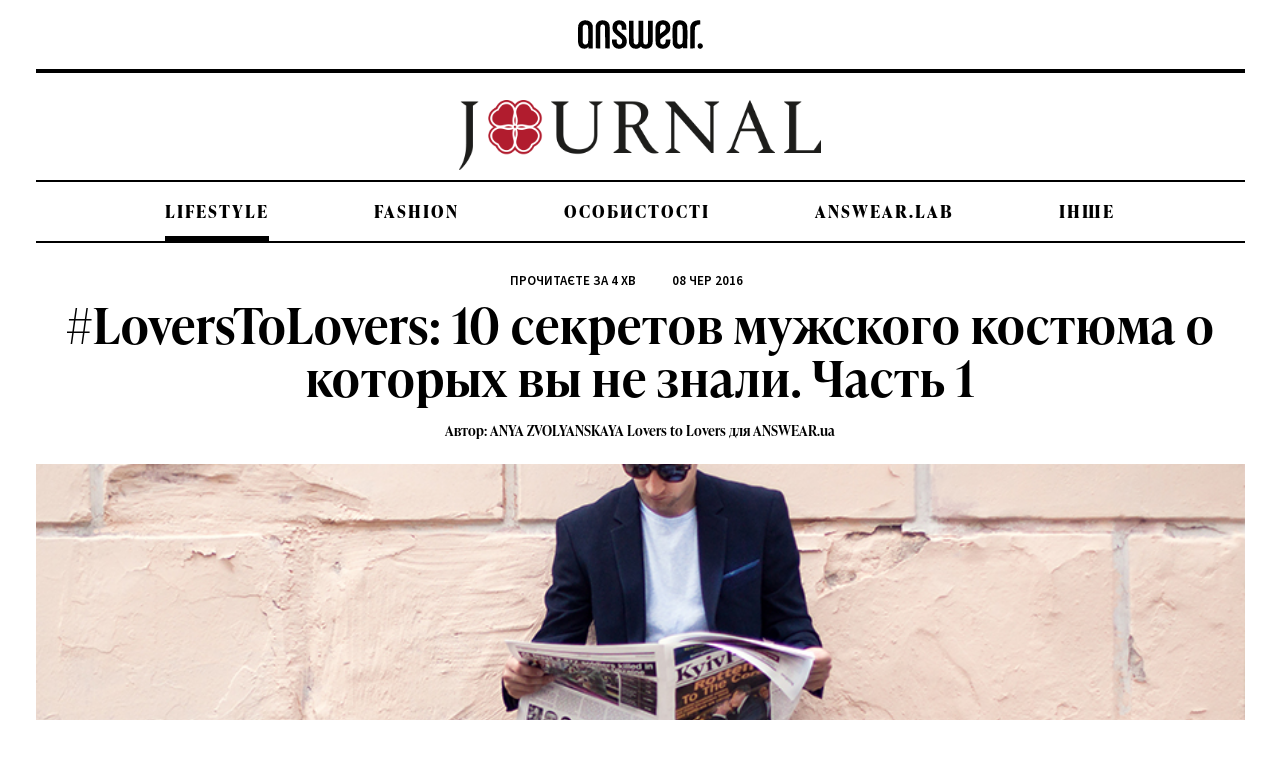

--- FILE ---
content_type: text/html; charset=UTF-8
request_url: https://answear.ua/blog/ltl-10-sekryetov-muzhskogo-kostyuma-part-1/15079
body_size: 16691
content:
<!DOCTYPE html>
<html lang="uk" class="no-js">
<head>
	<meta charset="UTF-8">
	<meta name="viewport" content="width=device-width">
	<link rel="profile" href="https://gmpg.org/xfn/11">
	<link rel="pingback" href="https://answear.ua/blog/xmlrpc.php">
	<!--[if lt IE 9]>
	<script src="https://answear.ua/blog/wp-content/themes/twentyfifteen/js/html5.js"></script>
	<![endif]-->
    <!-- Google Tag Manager -->
<script>(function(w,d,s,l,i){w[l]=w[l]||[];w[l].push({'gtm.start':
new Date().getTime(),event:'gtm.js'});var f=d.getElementsByTagName(s)[0],
j=d.createElement(s),dl=l!='dataLayer'?'&l='+l:'';j.async=true;j.src=
'https://www.googletagmanager.com/gtm.js?id='+i+dl;f.parentNode.insertBefore(j,f);
})(window,document,'script','dataLayer','GTM-NNBXNT');</script>
<!-- End Google Tag Manager -->
<meta name="google-site-verification" content="FGnJ6dwT7gJMdjewrgFgXemGzHBufIlNFUB22HmysnI" />
	<script>(function(html){html.className = html.className.replace(/\bno-js\b/,'js')})(document.documentElement);</script>
<meta name='robots' content='index, follow, max-image-preview:large, max-snippet:-1, max-video-preview:-1' />
	<style>img:is([sizes="auto" i], [sizes^="auto," i]) { contain-intrinsic-size: 3000px 1500px }</style>
	
	<!-- This site is optimized with the Yoast SEO plugin v22.1 - https://yoast.com/wordpress/plugins/seo/ -->
	<title>LoversToLovers: 10 секретов мужского костюма о которых вы не знали - блог ANSWEAR.ua</title>
	<meta name="description" content="Как правильно подобрать мужской костюм читайте в статье на блоге ANSWEAR.ua. Стилисты LoversToLovers подробно описали, какие есть пиджаки для мужчины и какой выбрать" />
	<link rel="canonical" href="https://answear.ua/blog/ltl-10-sekryetov-muzhskogo-kostyuma-part-1/15079" />
	<meta property="og:locale" content="uk_UA" />
	<meta property="og:type" content="article" />
	<meta property="og:title" content="LoversToLovers: 10 секретов мужского костюма о которых вы не знали - блог ANSWEAR.ua" />
	<meta property="og:description" content="Как правильно подобрать мужской костюм читайте в статье на блоге ANSWEAR.ua. Стилисты LoversToLovers подробно описали, какие есть пиджаки для мужчины и какой выбрать" />
	<meta property="og:url" content="https://answear.ua/blog/ltl-10-sekryetov-muzhskogo-kostyuma-part-1/15079" />
	<meta property="og:site_name" content="Блог Answear.ua" />
	<meta property="article:published_time" content="2016-06-08T12:53:29+00:00" />
	<meta property="article:modified_time" content="2020-07-13T14:20:18+00:00" />
	<meta property="og:image" content="https://answear.ua/blog/wp-content/uploads/2016/06/lovers2.jpg" />
	<meta property="og:image:width" content="900" />
	<meta property="og:image:height" content="600" />
	<meta property="og:image:type" content="image/jpeg" />
	<meta name="author" content="ANYA ZVOLYANSKAYA Lovers to Lovers для ANSWEAR.ua" />
	<meta name="twitter:card" content="summary_large_image" />
	<meta name="twitter:label1" content="Написано" />
	<meta name="twitter:data1" content="ANYA ZVOLYANSKAYA Lovers to Lovers для ANSWEAR.ua" />
	<script type="application/ld+json" class="yoast-schema-graph">{"@context":"https://schema.org","@graph":[{"@type":"WebPage","@id":"https://answear.ua/blog/ltl-10-sekryetov-muzhskogo-kostyuma-part-1/15079","url":"https://answear.ua/blog/ltl-10-sekryetov-muzhskogo-kostyuma-part-1/15079","name":"LoversToLovers: 10 секретов мужского костюма о которых вы не знали - блог ANSWEAR.ua","isPartOf":{"@id":"https://answear.ua/blog/#website"},"primaryImageOfPage":{"@id":"https://answear.ua/blog/ltl-10-sekryetov-muzhskogo-kostyuma-part-1/15079#primaryimage"},"image":{"@id":"https://answear.ua/blog/ltl-10-sekryetov-muzhskogo-kostyuma-part-1/15079#primaryimage"},"thumbnailUrl":"https://answear.ua/blog/wp-content/uploads/2016/06/lovers2.jpg","datePublished":"2016-06-08T12:53:29+00:00","dateModified":"2020-07-13T14:20:18+00:00","author":{"@id":"https://answear.ua/blog/#/schema/person/aaa7d5747644a5f357172fd54cb9f089"},"description":"Как правильно подобрать мужской костюм читайте в статье на блоге ANSWEAR.ua. Стилисты LoversToLovers подробно описали, какие есть пиджаки для мужчины и какой выбрать","breadcrumb":{"@id":"https://answear.ua/blog/ltl-10-sekryetov-muzhskogo-kostyuma-part-1/15079#breadcrumb"},"inLanguage":"uk","potentialAction":[{"@type":"ReadAction","target":["https://answear.ua/blog/ltl-10-sekryetov-muzhskogo-kostyuma-part-1/15079"]}]},{"@type":"ImageObject","inLanguage":"uk","@id":"https://answear.ua/blog/ltl-10-sekryetov-muzhskogo-kostyuma-part-1/15079#primaryimage","url":"https://answear.ua/blog/wp-content/uploads/2016/06/lovers2.jpg","contentUrl":"https://answear.ua/blog/wp-content/uploads/2016/06/lovers2.jpg","width":900,"height":600},{"@type":"BreadcrumbList","@id":"https://answear.ua/blog/ltl-10-sekryetov-muzhskogo-kostyuma-part-1/15079#breadcrumb","itemListElement":[{"@type":"ListItem","position":1,"name":"Blog","item":"https://answear.ua/blog/"},{"@type":"ListItem","position":2,"name":"LIFESTYLE","item":"https://answear.ua/blog/category/lifestyle"},{"@type":"ListItem","position":3,"name":"#LoversToLovers: 10 секретов мужского костюма о которых вы не знали. Часть 1"}]},{"@type":"WebSite","@id":"https://answear.ua/blog/#website","url":"https://answear.ua/blog/","name":"Блог Answear.ua","description":"Мода, тренды, советы стилистов, новости и конкурсы - ANSWEAR.ua знает все!","potentialAction":[{"@type":"SearchAction","target":{"@type":"EntryPoint","urlTemplate":"https://answear.ua/blog/?s={search_term_string}"},"query-input":"required name=search_term_string"}],"inLanguage":"uk"},{"@type":"Person","@id":"https://answear.ua/blog/#/schema/person/aaa7d5747644a5f357172fd54cb9f089","name":"ANYA ZVOLYANSKAYA Lovers to Lovers для ANSWEAR.ua","image":{"@type":"ImageObject","inLanguage":"uk","@id":"https://answear.ua/blog/#/schema/person/image/","url":"https://secure.gravatar.com/avatar/e919f35032fa482ce8cfcd3a75e31ec835498f1d6a309503c95f8a95ce9ada3b?s=96&d=mm&r=g","contentUrl":"https://secure.gravatar.com/avatar/e919f35032fa482ce8cfcd3a75e31ec835498f1d6a309503c95f8a95ce9ada3b?s=96&d=mm&r=g","caption":"ANYA ZVOLYANSKAYA Lovers to Lovers для ANSWEAR.ua"},"sameAs":["http://Зволянская"],"url":"https://answear.ua/blog/author/anna-answear-ua"}]}</script>
	<!-- / Yoast SEO plugin. -->


<link rel='dns-prefetch' href='//answear.ua' />
<link rel='dns-prefetch' href='//fonts.googleapis.com' />
<link rel="alternate" type="application/rss+xml" title="Блог Answear.ua &raquo; стрічка" href="https://answear.ua/blog/feed" />
<link rel="alternate" type="application/rss+xml" title="Блог Answear.ua &raquo; Канал коментарів" href="https://answear.ua/blog/comments/feed" />
<script type="text/javascript">
/* <![CDATA[ */
window._wpemojiSettings = {"baseUrl":"https:\/\/s.w.org\/images\/core\/emoji\/16.0.1\/72x72\/","ext":".png","svgUrl":"https:\/\/s.w.org\/images\/core\/emoji\/16.0.1\/svg\/","svgExt":".svg","source":{"concatemoji":"https:\/\/answear.ua\/blog\/wp-includes\/js\/wp-emoji-release.min.js"}};
/*! This file is auto-generated */
!function(s,n){var o,i,e;function c(e){try{var t={supportTests:e,timestamp:(new Date).valueOf()};sessionStorage.setItem(o,JSON.stringify(t))}catch(e){}}function p(e,t,n){e.clearRect(0,0,e.canvas.width,e.canvas.height),e.fillText(t,0,0);var t=new Uint32Array(e.getImageData(0,0,e.canvas.width,e.canvas.height).data),a=(e.clearRect(0,0,e.canvas.width,e.canvas.height),e.fillText(n,0,0),new Uint32Array(e.getImageData(0,0,e.canvas.width,e.canvas.height).data));return t.every(function(e,t){return e===a[t]})}function u(e,t){e.clearRect(0,0,e.canvas.width,e.canvas.height),e.fillText(t,0,0);for(var n=e.getImageData(16,16,1,1),a=0;a<n.data.length;a++)if(0!==n.data[a])return!1;return!0}function f(e,t,n,a){switch(t){case"flag":return n(e,"\ud83c\udff3\ufe0f\u200d\u26a7\ufe0f","\ud83c\udff3\ufe0f\u200b\u26a7\ufe0f")?!1:!n(e,"\ud83c\udde8\ud83c\uddf6","\ud83c\udde8\u200b\ud83c\uddf6")&&!n(e,"\ud83c\udff4\udb40\udc67\udb40\udc62\udb40\udc65\udb40\udc6e\udb40\udc67\udb40\udc7f","\ud83c\udff4\u200b\udb40\udc67\u200b\udb40\udc62\u200b\udb40\udc65\u200b\udb40\udc6e\u200b\udb40\udc67\u200b\udb40\udc7f");case"emoji":return!a(e,"\ud83e\udedf")}return!1}function g(e,t,n,a){var r="undefined"!=typeof WorkerGlobalScope&&self instanceof WorkerGlobalScope?new OffscreenCanvas(300,150):s.createElement("canvas"),o=r.getContext("2d",{willReadFrequently:!0}),i=(o.textBaseline="top",o.font="600 32px Arial",{});return e.forEach(function(e){i[e]=t(o,e,n,a)}),i}function t(e){var t=s.createElement("script");t.src=e,t.defer=!0,s.head.appendChild(t)}"undefined"!=typeof Promise&&(o="wpEmojiSettingsSupports",i=["flag","emoji"],n.supports={everything:!0,everythingExceptFlag:!0},e=new Promise(function(e){s.addEventListener("DOMContentLoaded",e,{once:!0})}),new Promise(function(t){var n=function(){try{var e=JSON.parse(sessionStorage.getItem(o));if("object"==typeof e&&"number"==typeof e.timestamp&&(new Date).valueOf()<e.timestamp+604800&&"object"==typeof e.supportTests)return e.supportTests}catch(e){}return null}();if(!n){if("undefined"!=typeof Worker&&"undefined"!=typeof OffscreenCanvas&&"undefined"!=typeof URL&&URL.createObjectURL&&"undefined"!=typeof Blob)try{var e="postMessage("+g.toString()+"("+[JSON.stringify(i),f.toString(),p.toString(),u.toString()].join(",")+"));",a=new Blob([e],{type:"text/javascript"}),r=new Worker(URL.createObjectURL(a),{name:"wpTestEmojiSupports"});return void(r.onmessage=function(e){c(n=e.data),r.terminate(),t(n)})}catch(e){}c(n=g(i,f,p,u))}t(n)}).then(function(e){for(var t in e)n.supports[t]=e[t],n.supports.everything=n.supports.everything&&n.supports[t],"flag"!==t&&(n.supports.everythingExceptFlag=n.supports.everythingExceptFlag&&n.supports[t]);n.supports.everythingExceptFlag=n.supports.everythingExceptFlag&&!n.supports.flag,n.DOMReady=!1,n.readyCallback=function(){n.DOMReady=!0}}).then(function(){return e}).then(function(){var e;n.supports.everything||(n.readyCallback(),(e=n.source||{}).concatemoji?t(e.concatemoji):e.wpemoji&&e.twemoji&&(t(e.twemoji),t(e.wpemoji)))}))}((window,document),window._wpemojiSettings);
/* ]]> */
</script>
<link rel='stylesheet' id='sbr_styles-css' href='https://answear.ua/blog/wp-content/plugins/reviews-feed/assets/css/sbr-styles.css' type='text/css' media='all' />
<style id='wp-emoji-styles-inline-css' type='text/css'>

	img.wp-smiley, img.emoji {
		display: inline !important;
		border: none !important;
		box-shadow: none !important;
		height: 1em !important;
		width: 1em !important;
		margin: 0 0.07em !important;
		vertical-align: -0.1em !important;
		background: none !important;
		padding: 0 !important;
	}
</style>
<link rel='stylesheet' id='wp-block-library-css' href='https://answear.ua/blog/wp-includes/css/dist/block-library/style.min.css' type='text/css' media='all' />
<style id='classic-theme-styles-inline-css' type='text/css'>
/*! This file is auto-generated */
.wp-block-button__link{color:#fff;background-color:#32373c;border-radius:9999px;box-shadow:none;text-decoration:none;padding:calc(.667em + 2px) calc(1.333em + 2px);font-size:1.125em}.wp-block-file__button{background:#32373c;color:#fff;text-decoration:none}
</style>
<style id='global-styles-inline-css' type='text/css'>
:root{--wp--preset--aspect-ratio--square: 1;--wp--preset--aspect-ratio--4-3: 4/3;--wp--preset--aspect-ratio--3-4: 3/4;--wp--preset--aspect-ratio--3-2: 3/2;--wp--preset--aspect-ratio--2-3: 2/3;--wp--preset--aspect-ratio--16-9: 16/9;--wp--preset--aspect-ratio--9-16: 9/16;--wp--preset--color--black: #000000;--wp--preset--color--cyan-bluish-gray: #abb8c3;--wp--preset--color--white: #ffffff;--wp--preset--color--pale-pink: #f78da7;--wp--preset--color--vivid-red: #cf2e2e;--wp--preset--color--luminous-vivid-orange: #ff6900;--wp--preset--color--luminous-vivid-amber: #fcb900;--wp--preset--color--light-green-cyan: #7bdcb5;--wp--preset--color--vivid-green-cyan: #00d084;--wp--preset--color--pale-cyan-blue: #8ed1fc;--wp--preset--color--vivid-cyan-blue: #0693e3;--wp--preset--color--vivid-purple: #9b51e0;--wp--preset--gradient--vivid-cyan-blue-to-vivid-purple: linear-gradient(135deg,rgba(6,147,227,1) 0%,rgb(155,81,224) 100%);--wp--preset--gradient--light-green-cyan-to-vivid-green-cyan: linear-gradient(135deg,rgb(122,220,180) 0%,rgb(0,208,130) 100%);--wp--preset--gradient--luminous-vivid-amber-to-luminous-vivid-orange: linear-gradient(135deg,rgba(252,185,0,1) 0%,rgba(255,105,0,1) 100%);--wp--preset--gradient--luminous-vivid-orange-to-vivid-red: linear-gradient(135deg,rgba(255,105,0,1) 0%,rgb(207,46,46) 100%);--wp--preset--gradient--very-light-gray-to-cyan-bluish-gray: linear-gradient(135deg,rgb(238,238,238) 0%,rgb(169,184,195) 100%);--wp--preset--gradient--cool-to-warm-spectrum: linear-gradient(135deg,rgb(74,234,220) 0%,rgb(151,120,209) 20%,rgb(207,42,186) 40%,rgb(238,44,130) 60%,rgb(251,105,98) 80%,rgb(254,248,76) 100%);--wp--preset--gradient--blush-light-purple: linear-gradient(135deg,rgb(255,206,236) 0%,rgb(152,150,240) 100%);--wp--preset--gradient--blush-bordeaux: linear-gradient(135deg,rgb(254,205,165) 0%,rgb(254,45,45) 50%,rgb(107,0,62) 100%);--wp--preset--gradient--luminous-dusk: linear-gradient(135deg,rgb(255,203,112) 0%,rgb(199,81,192) 50%,rgb(65,88,208) 100%);--wp--preset--gradient--pale-ocean: linear-gradient(135deg,rgb(255,245,203) 0%,rgb(182,227,212) 50%,rgb(51,167,181) 100%);--wp--preset--gradient--electric-grass: linear-gradient(135deg,rgb(202,248,128) 0%,rgb(113,206,126) 100%);--wp--preset--gradient--midnight: linear-gradient(135deg,rgb(2,3,129) 0%,rgb(40,116,252) 100%);--wp--preset--font-size--small: 13px;--wp--preset--font-size--medium: 20px;--wp--preset--font-size--large: 36px;--wp--preset--font-size--x-large: 42px;--wp--preset--spacing--20: 0.44rem;--wp--preset--spacing--30: 0.67rem;--wp--preset--spacing--40: 1rem;--wp--preset--spacing--50: 1.5rem;--wp--preset--spacing--60: 2.25rem;--wp--preset--spacing--70: 3.38rem;--wp--preset--spacing--80: 5.06rem;--wp--preset--shadow--natural: 6px 6px 9px rgba(0, 0, 0, 0.2);--wp--preset--shadow--deep: 12px 12px 50px rgba(0, 0, 0, 0.4);--wp--preset--shadow--sharp: 6px 6px 0px rgba(0, 0, 0, 0.2);--wp--preset--shadow--outlined: 6px 6px 0px -3px rgba(255, 255, 255, 1), 6px 6px rgba(0, 0, 0, 1);--wp--preset--shadow--crisp: 6px 6px 0px rgba(0, 0, 0, 1);}:where(.is-layout-flex){gap: 0.5em;}:where(.is-layout-grid){gap: 0.5em;}body .is-layout-flex{display: flex;}.is-layout-flex{flex-wrap: wrap;align-items: center;}.is-layout-flex > :is(*, div){margin: 0;}body .is-layout-grid{display: grid;}.is-layout-grid > :is(*, div){margin: 0;}:where(.wp-block-columns.is-layout-flex){gap: 2em;}:where(.wp-block-columns.is-layout-grid){gap: 2em;}:where(.wp-block-post-template.is-layout-flex){gap: 1.25em;}:where(.wp-block-post-template.is-layout-grid){gap: 1.25em;}.has-black-color{color: var(--wp--preset--color--black) !important;}.has-cyan-bluish-gray-color{color: var(--wp--preset--color--cyan-bluish-gray) !important;}.has-white-color{color: var(--wp--preset--color--white) !important;}.has-pale-pink-color{color: var(--wp--preset--color--pale-pink) !important;}.has-vivid-red-color{color: var(--wp--preset--color--vivid-red) !important;}.has-luminous-vivid-orange-color{color: var(--wp--preset--color--luminous-vivid-orange) !important;}.has-luminous-vivid-amber-color{color: var(--wp--preset--color--luminous-vivid-amber) !important;}.has-light-green-cyan-color{color: var(--wp--preset--color--light-green-cyan) !important;}.has-vivid-green-cyan-color{color: var(--wp--preset--color--vivid-green-cyan) !important;}.has-pale-cyan-blue-color{color: var(--wp--preset--color--pale-cyan-blue) !important;}.has-vivid-cyan-blue-color{color: var(--wp--preset--color--vivid-cyan-blue) !important;}.has-vivid-purple-color{color: var(--wp--preset--color--vivid-purple) !important;}.has-black-background-color{background-color: var(--wp--preset--color--black) !important;}.has-cyan-bluish-gray-background-color{background-color: var(--wp--preset--color--cyan-bluish-gray) !important;}.has-white-background-color{background-color: var(--wp--preset--color--white) !important;}.has-pale-pink-background-color{background-color: var(--wp--preset--color--pale-pink) !important;}.has-vivid-red-background-color{background-color: var(--wp--preset--color--vivid-red) !important;}.has-luminous-vivid-orange-background-color{background-color: var(--wp--preset--color--luminous-vivid-orange) !important;}.has-luminous-vivid-amber-background-color{background-color: var(--wp--preset--color--luminous-vivid-amber) !important;}.has-light-green-cyan-background-color{background-color: var(--wp--preset--color--light-green-cyan) !important;}.has-vivid-green-cyan-background-color{background-color: var(--wp--preset--color--vivid-green-cyan) !important;}.has-pale-cyan-blue-background-color{background-color: var(--wp--preset--color--pale-cyan-blue) !important;}.has-vivid-cyan-blue-background-color{background-color: var(--wp--preset--color--vivid-cyan-blue) !important;}.has-vivid-purple-background-color{background-color: var(--wp--preset--color--vivid-purple) !important;}.has-black-border-color{border-color: var(--wp--preset--color--black) !important;}.has-cyan-bluish-gray-border-color{border-color: var(--wp--preset--color--cyan-bluish-gray) !important;}.has-white-border-color{border-color: var(--wp--preset--color--white) !important;}.has-pale-pink-border-color{border-color: var(--wp--preset--color--pale-pink) !important;}.has-vivid-red-border-color{border-color: var(--wp--preset--color--vivid-red) !important;}.has-luminous-vivid-orange-border-color{border-color: var(--wp--preset--color--luminous-vivid-orange) !important;}.has-luminous-vivid-amber-border-color{border-color: var(--wp--preset--color--luminous-vivid-amber) !important;}.has-light-green-cyan-border-color{border-color: var(--wp--preset--color--light-green-cyan) !important;}.has-vivid-green-cyan-border-color{border-color: var(--wp--preset--color--vivid-green-cyan) !important;}.has-pale-cyan-blue-border-color{border-color: var(--wp--preset--color--pale-cyan-blue) !important;}.has-vivid-cyan-blue-border-color{border-color: var(--wp--preset--color--vivid-cyan-blue) !important;}.has-vivid-purple-border-color{border-color: var(--wp--preset--color--vivid-purple) !important;}.has-vivid-cyan-blue-to-vivid-purple-gradient-background{background: var(--wp--preset--gradient--vivid-cyan-blue-to-vivid-purple) !important;}.has-light-green-cyan-to-vivid-green-cyan-gradient-background{background: var(--wp--preset--gradient--light-green-cyan-to-vivid-green-cyan) !important;}.has-luminous-vivid-amber-to-luminous-vivid-orange-gradient-background{background: var(--wp--preset--gradient--luminous-vivid-amber-to-luminous-vivid-orange) !important;}.has-luminous-vivid-orange-to-vivid-red-gradient-background{background: var(--wp--preset--gradient--luminous-vivid-orange-to-vivid-red) !important;}.has-very-light-gray-to-cyan-bluish-gray-gradient-background{background: var(--wp--preset--gradient--very-light-gray-to-cyan-bluish-gray) !important;}.has-cool-to-warm-spectrum-gradient-background{background: var(--wp--preset--gradient--cool-to-warm-spectrum) !important;}.has-blush-light-purple-gradient-background{background: var(--wp--preset--gradient--blush-light-purple) !important;}.has-blush-bordeaux-gradient-background{background: var(--wp--preset--gradient--blush-bordeaux) !important;}.has-luminous-dusk-gradient-background{background: var(--wp--preset--gradient--luminous-dusk) !important;}.has-pale-ocean-gradient-background{background: var(--wp--preset--gradient--pale-ocean) !important;}.has-electric-grass-gradient-background{background: var(--wp--preset--gradient--electric-grass) !important;}.has-midnight-gradient-background{background: var(--wp--preset--gradient--midnight) !important;}.has-small-font-size{font-size: var(--wp--preset--font-size--small) !important;}.has-medium-font-size{font-size: var(--wp--preset--font-size--medium) !important;}.has-large-font-size{font-size: var(--wp--preset--font-size--large) !important;}.has-x-large-font-size{font-size: var(--wp--preset--font-size--x-large) !important;}
:where(.wp-block-post-template.is-layout-flex){gap: 1.25em;}:where(.wp-block-post-template.is-layout-grid){gap: 1.25em;}
:where(.wp-block-columns.is-layout-flex){gap: 2em;}:where(.wp-block-columns.is-layout-grid){gap: 2em;}
:root :where(.wp-block-pullquote){font-size: 1.5em;line-height: 1.6;}
</style>
<link rel='stylesheet' id='wa_chpcs_css_file-css' href='https://answear.ua/blog/wp-content/plugins/carousel-horizontal-posts-content-slider/assets/css/custom-style.css' type='text/css' media='all' />
<link rel='stylesheet' id='slick-css-css' href='https://answear.ua/blog/wp-content/plugins/custom-feed-plugin/slick/slick.css' type='text/css' media='all' />
<link rel='stylesheet' id='slick-theme-css-css' href='https://answear.ua/blog/wp-content/plugins/custom-feed-plugin/slick/slick-theme.css' type='text/css' media='all' />
<link rel='stylesheet' id='widgetopts-styles-css' href='https://answear.ua/blog/wp-content/plugins/widget-options/assets/css/widget-options.css' type='text/css' media='all' />
<link rel='stylesheet' id='dashicons-css' href='https://answear.ua/blog/wp-includes/css/dashicons.min.css' type='text/css' media='all' />
<link rel='stylesheet' id='wpmm_fontawesome_css-css' href='https://answear.ua/blog/wp-content/plugins/wp-megamenu/assets/font-awesome-4.7.0/css/font-awesome.min.css' type='text/css' media='all' />
<link rel='stylesheet' id='wpmm_icofont_css-css' href='https://answear.ua/blog/wp-content/plugins/wp-megamenu/assets/icofont/icofont.min.css' type='text/css' media='all' />
<link rel='stylesheet' id='wpmm_css-css' href='https://answear.ua/blog/wp-content/plugins/wp-megamenu/assets/css/wpmm.css' type='text/css' media='all' />
<link rel='stylesheet' id='wp_megamenu_generated_css-css' href='https://answear.ua/blog/wp-content/uploads/wp-megamenu/wp-megamenu.css' type='text/css' media='all' />
<link rel='stylesheet' id='featuresbox_css-css' href='https://answear.ua/blog/wp-content/plugins/wp-megamenu/addons/wpmm-featuresbox/wpmm-featuresbox.css' type='text/css' media='all' />
<link rel='stylesheet' id='postgrid_css-css' href='https://answear.ua/blog/wp-content/plugins/wp-megamenu/addons/wpmm-gridpost/wpmm-gridpost.css' type='text/css' media='all' />
<link rel='stylesheet' id='wp-pagenavi-css' href='https://answear.ua/blog/wp-content/plugins/wp-pagenavi/pagenavi-css.css' type='text/css' media='all' />
<link rel='stylesheet' id='twentyfifteen-fonts-css' href='https://fonts.googleapis.com/css?family=Noto+Sans%3A400italic%2C700italic%2C400%2C700%7CNoto+Serif%3A400italic%2C700italic%2C400%2C700%7CInconsolata%3A400%2C700&#038;subset=latin%2Clatin-ext' type='text/css' media='all' />
<link rel='stylesheet' id='genericons-css' href='https://answear.ua/blog/wp-content/themes/twentyfifteen/genericons/genericons.css' type='text/css' media='all' />
<style id='imh-6310-head-css-inline-css' type='text/css'>
.imh-6310-point-icons{display: none}
</style>
<link rel='stylesheet' id='open-sans-css' href='https://fonts.googleapis.com/css?family=Open+Sans%3A300italic%2C400italic%2C600italic%2C300%2C400%2C600&#038;subset=latin%2Clatin-ext%2Ccyrillic%2Ccyrillic-ext&#038;display=fallback' type='text/css' media='all' />
<link rel='stylesheet' id='poppins-css' href='//fonts.googleapis.com/css?family=Poppins%3A100%2C100italic%2C200%2C200italic%2C300%2C300italic%2Cregular%2Citalic%2C500%2C500italic%2C600%2C600italic%2C700%2C700italic%2C800%2C800italic%2C900%2C900italic' type='text/css' media='all' />
<script type="text/javascript" src="https://answear.ua/blog/wp-includes/js/jquery/jquery.min.js" id="jquery-core-js"></script>
<script type="text/javascript" src="https://answear.ua/blog/wp-includes/js/jquery/jquery-migrate.min.js" id="jquery-migrate-js"></script>
<script type="text/javascript" src="https://answear.ua/blog/wp-content/plugins/wp-megamenu/addons/wpmm-featuresbox/wpmm-featuresbox.js" id="featuresbox-style-js"></script>
<script type="text/javascript" id="postgrid-style-js-extra">
/* <![CDATA[ */
var postgrid_ajax_load = {"ajax_url":"https:\/\/answear.ua\/blog\/wp-admin\/admin-ajax.php","redirecturl":"https:\/\/answear.ua\/blog\/"};
/* ]]> */
</script>
<script type="text/javascript" src="https://answear.ua/blog/wp-content/plugins/wp-megamenu/addons/wpmm-gridpost/wpmm-gridpost.js" id="postgrid-style-js"></script>
<link rel="https://api.w.org/" href="https://answear.ua/blog/wp-json/" /><link rel="alternate" title="JSON" type="application/json" href="https://answear.ua/blog/wp-json/wp/v2/posts/15079" /><link rel="EditURI" type="application/rsd+xml" title="RSD" href="https://answear.ua/blog/xmlrpc.php?rsd" />
<meta name="generator" content="WordPress 6.8.3" />
<link rel='shortlink' href='https://answear.ua/blog/?p=15079' />
<link rel="alternate" title="oEmbed (JSON)" type="application/json+oembed" href="https://answear.ua/blog/wp-json/oembed/1.0/embed?url=https%3A%2F%2Fanswear.ua%2Fblog%2Fltl-10-sekryetov-muzhskogo-kostyuma-part-1%2F15079" />
<link rel="alternate" title="oEmbed (XML)" type="text/xml+oembed" href="https://answear.ua/blog/wp-json/oembed/1.0/embed?url=https%3A%2F%2Fanswear.ua%2Fblog%2Fltl-10-sekryetov-muzhskogo-kostyuma-part-1%2F15079&#038;format=xml" />
<style>.wp-megamenu-wrap &gt; ul.wp-megamenu &gt; li.wpmm_mega_menu &gt; .wpmm-strees-row-container 
                        &gt; ul.wp-megamenu-sub-menu { width: 100% !important;}.wp-megamenu &gt; li.wp-megamenu-item-23825.wpmm-item-fixed-width  &gt; ul.wp-megamenu-sub-menu { width: 100% !important;}.wpmm-nav-wrap ul.wp-megamenu&gt;li ul.wp-megamenu-sub-menu #wp-megamenu-item-23825&gt;a { }.wpmm-nav-wrap .wp-megamenu&gt;li&gt;ul.wp-megamenu-sub-menu li#wp-megamenu-item-23825&gt;a { }li#wp-megamenu-item-23825&gt; ul ul ul&gt; li { width: 100%; display: inline-block;} li#wp-megamenu-item-23825 a { }#wp-megamenu-item-23825&gt; .wp-megamenu-sub-menu { }.wp-megamenu-wrap &gt; ul.wp-megamenu &gt; li.wpmm_mega_menu &gt; .wpmm-strees-row-container 
                        &gt; ul.wp-megamenu-sub-menu { width: 100% !important;}.wp-megamenu &gt; li.wp-megamenu-item-23827.wpmm-item-fixed-width  &gt; ul.wp-megamenu-sub-menu { width: 100% !important;}.wpmm-nav-wrap ul.wp-megamenu&gt;li ul.wp-megamenu-sub-menu #wp-megamenu-item-23827&gt;a { }.wpmm-nav-wrap .wp-megamenu&gt;li&gt;ul.wp-megamenu-sub-menu li#wp-megamenu-item-23827&gt;a { }li#wp-megamenu-item-23827&gt; ul ul ul&gt; li { width: 100%; display: inline-block;} li#wp-megamenu-item-23827 a { }#wp-megamenu-item-23827&gt; .wp-megamenu-sub-menu { }.wp-megamenu-wrap &gt; ul.wp-megamenu &gt; li.wpmm_mega_menu &gt; .wpmm-strees-row-container 
                        &gt; ul.wp-megamenu-sub-menu { width: 100% !important;}.wp-megamenu &gt; li.wp-megamenu-item-23824.wpmm-item-fixed-width  &gt; ul.wp-megamenu-sub-menu { width: 100% !important;}.wpmm-nav-wrap ul.wp-megamenu&gt;li ul.wp-megamenu-sub-menu #wp-megamenu-item-23824&gt;a { }.wpmm-nav-wrap .wp-megamenu&gt;li&gt;ul.wp-megamenu-sub-menu li#wp-megamenu-item-23824&gt;a { }li#wp-megamenu-item-23824&gt; ul ul ul&gt; li { width: 100%; display: inline-block;} li#wp-megamenu-item-23824 a { }#wp-megamenu-item-23824&gt; .wp-megamenu-sub-menu { }.wp-megamenu-wrap &gt; ul.wp-megamenu &gt; li.wpmm_mega_menu &gt; .wpmm-strees-row-container 
                        &gt; ul.wp-megamenu-sub-menu { width: 100% !important;}.wp-megamenu &gt; li.wp-megamenu-item-23826.wpmm-item-fixed-width  &gt; ul.wp-megamenu-sub-menu { width: 100% !important;}.wpmm-nav-wrap ul.wp-megamenu&gt;li ul.wp-megamenu-sub-menu #wp-megamenu-item-23826&gt;a { }.wpmm-nav-wrap .wp-megamenu&gt;li&gt;ul.wp-megamenu-sub-menu li#wp-megamenu-item-23826&gt;a { }li#wp-megamenu-item-23826&gt; ul ul ul&gt; li { width: 100%; display: inline-block;} li#wp-megamenu-item-23826 a { }#wp-megamenu-item-23826&gt; .wp-megamenu-sub-menu { }.wp-megamenu-wrap &gt; ul.wp-megamenu &gt; li.wpmm_mega_menu &gt; .wpmm-strees-row-container 
                        &gt; ul.wp-megamenu-sub-menu { width: 100% !important;}.wp-megamenu &gt; li.wp-megamenu-item-28391.wpmm-item-fixed-width  &gt; ul.wp-megamenu-sub-menu { width: 100% !important;}.wpmm-nav-wrap ul.wp-megamenu&gt;li ul.wp-megamenu-sub-menu #wp-megamenu-item-28391&gt;a { }.wpmm-nav-wrap .wp-megamenu&gt;li&gt;ul.wp-megamenu-sub-menu li#wp-megamenu-item-28391&gt;a { }li#wp-megamenu-item-28391&gt; ul ul ul&gt; li { width: 100%; display: inline-block;} li#wp-megamenu-item-28391 a { }#wp-megamenu-item-28391&gt; .wp-megamenu-sub-menu { }</style><style></style>	<style type="text/css" id="twentyfifteen-header-css">
			.site-header {
			padding-top: 14px;
			padding-bottom: 14px;
		}

		.site-branding {
			min-height: 42px;
		}

		@media screen and (min-width: 46.25em) {
			.site-header {
				padding-top: 21px;
				padding-bottom: 21px;
			}
			.site-branding {
				min-height: 56px;
			}
		}
		@media screen and (min-width: 55em) {
			.site-header {
				padding-top: 25px;
				padding-bottom: 25px;
			}
			.site-branding {
				min-height: 62px;
			}
		}
		@media screen and (min-width: 59.6875em) {
			.site-header {
				padding-top: 0;
				padding-bottom: 0;
			}
			.site-branding {
				min-height: 0;
			}
		}
			.site-title,
		.site-description {
			clip: rect(1px, 1px, 1px, 1px);
			position: absolute;
		}
		</style>
	</head>

<body class="wp-singular post-template-default single single-post postid-15079 single-format-standard wp-theme-twentyfifteen wp-megamenu">
<!-- Google Tag Manager (noscript) -->
<noscript><iframe src="https://www.googletagmanager.com/ns.html?id=GTM-NNBXNT"
height="0" width="0" style="display:none;visibility:hidden"></iframe></noscript>
<!-- End Google Tag Manager (noscript) -->
<!--header-->
	<link rel="shortcut icon" href="https://answear.ua/favicon.ico">
    <link rel="stylesheet" href="https://use.typekit.net/yyr0kbv.css">
<link href="https://answear.ua/blog/wp-content/themes/twentyfifteen/style.css?21-01-2026-02-31" rel="stylesheet" type="text/css">
<link href="https://answear.ua/blog/wp-content/themes/twentyfifteen/kolory.css?21-01-2026-02-31" rel="stylesheet" type="text/css">
    <link rel="preconnect" href="https://fonts.googleapis.com">
<link rel="preconnect" href="https://fonts.gstatic.com" crossorigin>
<link href="https://fonts.googleapis.com/css2?family=Allison&display=swap" rel="stylesheet"> 
<div id="wrap" class="clearfix">
        <a href="#" id="shiftCover"></a>

		<!-- shifts boxes -->

</div>

<div class="fullpage">
<div class="header">
<a class="Header__logo__1qgNOg" aria-label="Answear logo" href="https://answear.ua/" alt="Sklep internetowy z odzieżą Answear"><span class="SVGInline"><!--?xml version="1.0" standalone="no"?-->

<svg class="SVGInline-svg" version="1.0" xmlns="http://www.w3.org/2000/svg" width="682.000000pt" height="156.000000pt" viewBox="0 0 682.000000 156.000000" preserveAspectRatio="xMidYMid meet">

    <g transform="translate(0.000000,156.000000) scale(0.100000,-0.100000)" fill="#000000" stroke="none">
        <path d="M332 1549 c-149 -19 -254 -102 -307 -244 -18 -46 -20 -89 -23 -489
                -2 -287 1 -463 8 -509 31 -200 143 -302 330 -301 89 0 167 29 205 78 l25 31 0
                -47 0 -48 120 0 121 0 -3 623 -3 622 -26 62 c-14 33 -37 74 -50 90 -85 104
                -233 153 -397 132z m155 -249 c69 -41 68 -36 68 -520 0 -421 -1 -436 -21 -470
                -32 -56 -80 -83 -137 -77 -59 5 -95 30 -122 83 -19 37 -20 59 -20 464 0 422 0
                425 23 467 12 23 34 49 50 57 39 22 120 20 159 -4z"></path>
        <path d="M1273 1549 c-136 -17 -241 -101 -285 -227 l-23 -67 0 -615 0 -615
                122 -3 122 -3 3 598 c3 533 5 602 20 635 21 47 61 73 114 73 52 0 85 -18 110
                -58 18 -30 19 -63 24 -637 l5 -605 123 -3 122 -3 0 615 c0 588 -1 617 -20 679
                -54 174 -221 265 -437 236z"></path>
        <path d="M2185 1549 c-87 -13 -178 -60 -220 -116 -60 -79 -79 -142 -79 -273 0
                -200 34 -253 320 -481 188 -150 204 -172 204 -271 0 -111 -56 -178 -149 -178
                -100 0 -150 68 -151 203 l0 77 -130 0 -130 0 0 -57 c0 -204 79 -355 217 -414
                176 -75 404 -32 510 98 106 131 113 373 14 516 -35 51 -84 96 -280 254 -74 59
                -144 121 -155 136 -30 41 -35 150 -8 210 51 115 196 96 231 -30 6 -21 11 -71
                11 -110 l0 -73 126 0 126 0 -4 118 c-4 90 -10 131 -28 176 -26 67 -94 148
                -150 176 -73 37 -180 53 -275 39z"></path>
        <path d="M4564 1550 c-180 -26 -287 -122 -324 -290 -8 -39 -11 -185 -8 -515 3
                -453 3 -461 26 -517 65 -160 249 -251 448 -220 99 16 152 40 214 98 81 76 120
                184 120 336 l0 68 -124 0 -123 0 -5 -83 c-7 -127 -50 -186 -145 -194 -102 -9
                -158 57 -158 187 0 62 4 80 23 107 13 18 98 86 190 151 277 197 334 276 336
                462 2 162 -49 275 -158 348 -79 52 -204 78 -312 62z m154 -250 c77 -47 96
                -193 34 -269 -16 -20 -84 -75 -151 -123 l-121 -88 0 178 c0 200 8 242 55 289
                30 30 39 33 92 33 41 0 68 -6 91 -20z"></path>
        <path d="M5494 1550 c-180 -26 -287 -122 -324 -290 -8 -40 -11 -187 -8 -525 3
                -468 3 -470 27 -529 27 -67 88 -139 141 -166 40 -20 126 -40 174 -40 57 0 136
                30 176 66 l39 35 3 -38 3 -38 120 0 120 0 3 565 c3 598 -1 666 -42 756 -69
                151 -240 232 -432 204z m147 -247 c16 -10 38 -36 49 -58 19 -39 20 -63 20
                -471 0 -426 0 -429 -23 -469 -56 -99 -199 -99 -251 1 -20 38 -21 55 -21 474 0
                484 -1 479 68 520 41 25 118 26 158 3z"></path>
        <path d="M6505 1550 c-206 -22 -325 -123 -370 -312 -12 -52 -15 -166 -15 -641
                l0 -578 123 3 122 3 5 565 c4 427 8 572 18 594 40 90 114 136 220 136 l62 0 0
                114 0 114 -31 6 c-34 7 -33 7 -134 -4z"></path>
        <path d="M2782 913 l4 -618 23 -65 c18 -47 39 -79 80 -121 76 -77 142 -102
                271 -103 84 -1 101 2 150 26 30 15 70 43 89 62 l33 34 34 -38 c55 -61 121 -85
                234 -84 130 1 195 26 272 104 45 46 61 72 80 126 23 69 23 72 26 682 l3 612
                -131 0 -130 0 0 -595 c0 -657 1 -646 -62 -685 -42 -25 -94 -25 -136 0 -63 39
                -62 28 -62 685 l0 595 -130 0 -130 0 0 -592 c0 -561 -1 -595 -19 -635 -25 -53
                -68 -77 -128 -70 -50 5 -79 27 -102 77 -14 31 -16 108 -19 628 l-3 592 -125 0
                -125 0 3 -617z"></path>
        <path d="M6602 283 c-52 -25 -77 -69 -77 -133 0 -70 28 -112 90 -135 57 -22
                104 -14 150 26 127 112 -11 317 -163 242z"></path>
    </g>
</svg></span></a>
<div class="bialy"></div>
<div class="div-copy-2"></div>
 <div class="journal">
 <div class="journalfirst"><div class="widget wp-widget" id="text-4">			<div class="textwidget"></div>
		</div></div>
<div class="journallogo">
<a href="https://answear.ua/blog/" alt="Блог Answear.ua"><img src="https://answear.ua/blog/wp-content/themes/twentyfifteen/images/logo_red.png"></a></div>
<div class="journallast"><div class="widget wp-widget" id="text-5">			<div class="textwidget"></div>
		</div></div>
</div>
<div class="div-copy"></div>


</div>
<div id="Header__wrapper">
 
 
     
       					<nav id="site-navigation" class="main-navigation" role="navigation">
				<div id="wp-megamenu-primary" class="wp-megamenu-wrap   ">
			<div class="wpmm-fullwidth-wrap"></div>
			<div class="wpmm-nav-wrap wpmm-main-wrap-primary">
				<a href="javascript:;" class="wpmm_mobile_menu_btn show-close-icon"><i class="fa fa-bars"></i> </a> 
					<ul id="menu-menu" class="wp-megamenu" ><li id="wp-megamenu-item-23824" class="menu-item menu-item-type-taxonomy menu-item-object-category current-post-ancestor current-menu-parent current-post-parent wp-megamenu-item-23824  wpmm_dropdown_menu  wpmm-fadeindown wpmm-submenu-right"><a href="https://answear.ua/blog/category/lifestyle">LIFESTYLE</a></li>
<li id="wp-megamenu-item-23825" class="menu-item menu-item-type-taxonomy menu-item-object-category wp-megamenu-item-23825  wpmm_dropdown_menu  wpmm-fadeindown wpmm-submenu-right"><a href="https://answear.ua/blog/category/fashion">FASHION</a></li>
<li id="wp-megamenu-item-28391" class="menu-item menu-item-type-taxonomy menu-item-object-category wp-megamenu-item-28391  wpmm_dropdown_menu  wpmm-fadeindown wpmm-submenu-right"><a href="https://answear.ua/blog/category/%d0%be%d1%81%d0%be%d0%b1%d0%b8%d1%81%d1%82%d0%be%d1%81%d1%82%d1%96">Особистості</a></li>
<li id="wp-megamenu-item-23826" class="menu-item menu-item-type-taxonomy menu-item-object-category wp-megamenu-item-23826  wpmm_dropdown_menu  wpmm-fadeindown wpmm-submenu-right"><a href="https://answear.ua/blog/category/answear-lab">answear.LAB</a></li>
<li id="wp-megamenu-item-23827" class="menu-item menu-item-type-taxonomy menu-item-object-category wp-megamenu-item-23827  wpmm_dropdown_menu  wpmm-fadeindown wpmm-submenu-right"><a href="https://answear.ua/blog/category/%d1%96%d0%bd%d1%88%d0%b5">ІНШЕ</a></li>
</ul>
			</div>


			
		    
		</div>			</nav><!-- .main-navigation -->
		</div>
 
       </div>
<!--






<script>
window.onscroll = function() {myFunction()};

var navbar = document.getElementById("Header__wrapper__1cdtU0");
var sticky = navbar.offsetTop;

function myFunction() {
  if (window.pageYOffset >= sticky) {
    navbar.classList.add("sticky")
  } else {
    navbar.classList.remove("sticky");
  }
}
</script>


-->




<!--header-koniec-->
<div id="page" class="hfeed site">
	<a class="skip-link screen-reader-text" href="#content">Перейти до контенту</a>

	<div id="sidebar" class="sidebar">
		<header id="masthead" class="site-header" role="banner">
			<div class="site-branding">
										<p class="site-title"><a href="https://answear.ua/blog/" rel="home">Блог Answear.ua</a></p>
											<p class="site-description">Мода, тренды, советы стилистов, новости и конкурсы &#8211; ANSWEAR.ua знает все!</p>
									<button class="secondary-toggle">Меню та віджети</button>
			</div><!-- .site-branding -->
		</header><!-- .site-header -->




<script>
window.onscroll = function() {myFunction()};

var navbar = document.getElementById("Header__wrapper");
var sticky = navbar.offsetTop;

function myFunction() {
  if (window.pageYOffset >= sticky) {
    navbar.classList.add("sticky")
  } else {
    navbar.classList.remove("sticky");
  }
}
</script>
	<div id="secondary" class="secondary">

  <div class="full">      
        <aside id="custom_html-5"><div class="textwidget custom-html-widget"><div class="div-copy-menu"></div></div></aside>

</div>

        
        


		
            <div class="full full100"> 

</div>

	</div><!-- .secondary -->



        
        
        
        
	</div><!-- .sidebar -->

	<div id="content" class="site-content">




	<div id="primary" class="content-area">
		<main id="main" class="site-main" role="main">

		
<article id="post-15079" class="post-15079 post type-post status-publish format-standard has-post-thumbnail hentry category-lifestyle">

    

	<div class="entry-content">
    <div class="kategoriapost">
	
			<div class="przeczytasz">
<span class="span-reading-time rt-reading-time"><span class="rt-label rt-prefix">Прочитаєте за </span> <span class="rt-time"> 4</span> <span class="rt-label rt-postfix">хв</span></span>
	<span class="rt-time">08 Чер 2016</span></div></div>
    <div class="width1039">
    <h1 class="entry-title">#LoversToLovers: 10 секретов мужского костюма о которых вы не знали. Часть 1</h1>    <div class="autor">Автор:
  ANYA ZVOLYANSKAYA Lovers to Lovers для ANSWEAR.ua</div>



</div>
    </div>
   
        	<div class='dfiImages'><img width="884" height="589" src="https://answear.ua/blog/wp-content/uploads/2016/06/lovers2.jpg" class="attachment-1209x589 size-1209x589 wp-post-image" alt="" decoding="async" fetchpriority="high" srcset="https://answear.ua/blog/wp-content/uploads/2016/06/lovers2.jpg 900w, https://answear.ua/blog/wp-content/uploads/2016/06/lovers2-300x200.jpg 300w, https://answear.ua/blog/wp-content/uploads/2016/06/lovers2-768x512.jpg 768w, https://answear.ua/blog/wp-content/uploads/2016/06/lovers2-620x413.jpg 620w" sizes="(max-width: 884px) 100vw, 884px" /><div style='clear:both'></div></div>       

       
       
       
    
    <div class="pojwpis"><div class="width994">
    

		<span class="rt-reading-time" style="display: block;"><span class="rt-label rt-prefix">Прочитаєш за </span> <span class="rt-time">4</span> <span class="rt-label rt-postfix">хв</span></span><p style="text-align: justify;">Без сомнения, <strong><a href="http://answear.ua/p/pidzhaki-i-kostyumy-217-k.html" target="_blank" rel="noopener noreferrer">костюм</a> </strong>&#8211; это тот элемент гардероба, который отражает стиль мужчины. В гардеробе любого мужчины, не смотря на вид деятельности, должен быть, хотя бы, один костюм. Классический и стильный одновременно и главное &#8211; идеально сидящий по фигуре. Кто же не захочет такой!?</p>
<p style="text-align: justify;"><span id="more-15079"></span></p>
<p style="text-align: center;"><a href="http://blog.answear.ua/ltl-10-sekryetov-muzhskogo-kostyuma-part-1/15079"><img decoding="async" class="alignnone size-full wp-image-15161" src="http://blog.answear.ua/wp-content/uploads/2016/06/lovers2.jpg" alt="lovers2" width="900" height="600" srcset="https://answear.ua/blog/wp-content/uploads/2016/06/lovers2.jpg 900w, https://answear.ua/blog/wp-content/uploads/2016/06/lovers2-300x200.jpg 300w, https://answear.ua/blog/wp-content/uploads/2016/06/lovers2-768x512.jpg 768w, https://answear.ua/blog/wp-content/uploads/2016/06/lovers2-620x413.jpg 620w" sizes="(max-width: 900px) 100vw, 900px" /></a></p>
<p style="text-align: justify;">В следующих материалах мы раскроем <strong>секреты идеального костюма</strong> и, надеюсь, поможем вам найти свой идеальный.</p>
<p style="text-align: center;"><img decoding="async" class="alignnone wp-image-15100 size-full" src="http://blog.answear.ua/wp-content/uploads/2016/06/12.jpg" alt="loverstolovers-desjat-sekretov-muzhskogo-kostjuma-o-kotoryh-vy-ne-znali-chast-pervaja" width="900" height="599" srcset="https://answear.ua/blog/wp-content/uploads/2016/06/12.jpg 900w, https://answear.ua/blog/wp-content/uploads/2016/06/12-300x200.jpg 300w, https://answear.ua/blog/wp-content/uploads/2016/06/12-768x511.jpg 768w, https://answear.ua/blog/wp-content/uploads/2016/06/12-620x413.jpg 620w" sizes="(max-width: 900px) 100vw, 900px" /></p>
<h2 style="text-align: left;">Двубортный или однобортный пиджак &#8211; что это и в чем же разница?</h2>
<p style="text-align: justify;">Первая и, возможно, самая заметная деталь пиджака – <strong>количество бортов: один или два. </strong><a href="http://answear.ua/636705-mango-man-pidzhak-paulo.html?b=/p/pidzhaki-i-kostyumy-217-k.html/pidzhaki-i-kostyumy/p-1/r-60/o-n" target="_blank" rel="noopener noreferrer"><strong>Однобортный пиджак</strong></a> имеет только один ряд пуговиц. <a href="http://answear.ua/p/pidzhaki-i-kostyumy-217-k.html/pidzhaki-i-kostyumy/p-1/r-60/o-n" target="_blank" rel="noopener noreferrer"><strong>Двубортный пиджак</strong></a> имеет два ряда пуговиц.</p>
<p style="text-align: center;"><img loading="lazy" decoding="async" class="alignnone size-full wp-image-15149" src="http://blog.answear.ua/wp-content/uploads/2016/06/03f63c_79da1221b9d34f108af1f71ade8ca047-mv2-1.jpg" alt="03f63c_79da1221b9d34f108af1f71ade8ca047-mv2 (1)" width="335" height="298" srcset="https://answear.ua/blog/wp-content/uploads/2016/06/03f63c_79da1221b9d34f108af1f71ade8ca047-mv2-1.jpg 335w, https://answear.ua/blog/wp-content/uploads/2016/06/03f63c_79da1221b9d34f108af1f71ade8ca047-mv2-1-300x267.jpg 300w" sizes="auto, (max-width: 335px) 100vw, 335px" /></p>
<p style="text-align: justify;">Выбор между одно- и двубортными моделями пиджака &#8211; дело личного вкуса. Единственное, о чем не стоит забывать &#8211; <strong>однобортный пиджак</strong> визуально стройнит вашу фигуру, а <strong>двубортный</strong> &#8211; визуально расширяет область грудной клетки.</p>
<p><img loading="lazy" decoding="async" class="alignnone wp-image-15113 size-full aligncenter" src="http://blog.answear.ua/wp-content/uploads/2016/06/7-1.jpg" alt="loverstolovers-desjat-sekretov-muzhskogo-kostjuma-o-kotoryh-vy-ne-znali-chast-pervaja" width="900" height="1350" srcset="https://answear.ua/blog/wp-content/uploads/2016/06/7-1.jpg 900w, https://answear.ua/blog/wp-content/uploads/2016/06/7-1-200x300.jpg 200w, https://answear.ua/blog/wp-content/uploads/2016/06/7-1-768x1152.jpg 768w, https://answear.ua/blog/wp-content/uploads/2016/06/7-1-683x1024.jpg 683w, https://answear.ua/blog/wp-content/uploads/2016/06/7-1-620x930.jpg 620w" sizes="auto, (max-width: 900px) 100vw, 900px" /></p>
<h2 style="text-align: left;">Как<strong> застегивать пиджак?</strong></h2>
<p><strong>1. Самый популярный в наше время — двухпуговичный. </strong></p>
<p>И здесь вам нужно знать всего лишь одно простое правило: не застегивайте нижнюю пуговицу. Вот и все.</p>
<blockquote>
<hr />
<p style="text-align: justify;"><em>Небольшой экскурс в историю:<br />
</em><em>Где истоки этого интересного правила ношения <strong><a href="http://answear.ua/p/pidzhaki-i-kostyumy-217-k.html" target="_blank" rel="noopener noreferrer">мужского костюма</a></strong>? Авторство приписывают английскому королю Эдуарду VII, правившему в 19 веке. Именно он, после обильного обеда, оставил нижнюю пуговицу своего пиджака незастегнутой. Люди из его ближайшего окружения из чувства такта повторили небрежный жест монарха. В дальнейшем простые обыватели переняли элегантную традицию, которая в конечном счете стала повсеместной и приняла статус незыблемого правила мужского этикета.</em></p>
<hr />
</blockquote>
<p style="text-align: right;"><a href="http://answear.ua/636705-mango-man-idzhak-paulo.html?b=/p/pidzhaki-i-kostyumy-217-k.html/pidzhaki-i-kostyumy/p-1/r-60/o-n" target="_blank" rel="noopener noreferrer"><img loading="lazy" decoding="async" class="size-full wp-image-15173 aligncenter" src="http://blog.answear.ua/wp-content/uploads/2016/06/blog.answear.ua-2.jpg" alt="blog.answear.ua (2)" width="900" height="600" srcset="https://answear.ua/blog/wp-content/uploads/2016/06/blog.answear.ua-2.jpg 900w, https://answear.ua/blog/wp-content/uploads/2016/06/blog.answear.ua-2-300x200.jpg 300w, https://answear.ua/blog/wp-content/uploads/2016/06/blog.answear.ua-2-768x512.jpg 768w, https://answear.ua/blog/wp-content/uploads/2016/06/blog.answear.ua-2-620x413.jpg 620w" sizes="auto, (max-width: 900px) 100vw, 900px" /></a><em>Пиджак на двух пуговицах из коллекции H.E. by Mango (модель Paulo, арт. 63010009). <a href="http://answear.ua/636705-mango-man-idzhak-paulo.html?b=/p/pidzhaki-i-kostyumy-217-k.html/pidzhaki-i-kostyumy/p-1/r-60/o-n" target="_blank" rel="noopener noreferrer">Посмотреть &gt;&gt;</a><br />
</em></p>
<p><strong>2. Пиджаки на трех пуговицах. </strong></p>
<p>Здесь есть незначительная трудность в том, что существует <strong>два вида трехпуговичных пиджаков: <em>традиционный</em> и так называемый <em>three-roll-two</em></strong>, этакий синтез трех- и двухпуговичного. Как их отличить?</p>
<p style="text-align: justify;">У <a href="http://answear.ua/428539-selected-idzhak-pico.html?b=/p/pidzhaki-i-kostyumy-217-k.html/pidzhaki-i-kostyumy/p-1/r-60/o-n" target="_blank" rel="noopener noreferrer"><strong>традиционного</strong></a> лацканы начинаются сразу после верхней пуговицы. Как застегивать такой пиджак? Как и в первом случае, <em>нижнюю</em> — не застегиваем. <em>Среднюю</em> — застегиваем всегда. <em>Верхнюю</em> — в зависимости от ситуации: в формальной — застегиваем, в более повседневной можно оставить незастегнутой (как на картинке).</p>
<p style="text-align: center;"><img loading="lazy" decoding="async" class="alignnone size-full wp-image-15092" src="http://blog.answear.ua/wp-content/uploads/2016/06/03f63c_271d10785237489ea0afb8fc6da68d43-mv2.jpg" alt="03f63c_271d10785237489ea0afb8fc6da68d43-mv2" width="354" height="538" srcset="https://answear.ua/blog/wp-content/uploads/2016/06/03f63c_271d10785237489ea0afb8fc6da68d43-mv2.jpg 354w, https://answear.ua/blog/wp-content/uploads/2016/06/03f63c_271d10785237489ea0afb8fc6da68d43-mv2-197x300.jpg 197w" sizes="auto, (max-width: 354px) 100vw, 354px" /></p>
<p style="text-align: justify;">Что касается выше упомянутого вида <a href="http://answear.ua/626896-only-sons-idzhak-neilan.html?b=/p/pidzhaki-i-kostyumy-217-k.html/pidzhaki-i-kostyumy/p-1/r-60/o-n" target="_blank" rel="noopener noreferrer"><strong>three-roll-two</strong></a>, то его можно определить по декоративности верхней пуговицы. Она пришита в том месте, где уже начинаются отвороты лацканов (причем они не прижаты сильно, а лишь закруглены). В таком пиджаке мы застегиваем только <em>среднюю</em>.</p>
<p style="text-align: right;"><a href="http://answear.ua/428539-selected-idzhak-pico.html?b=/p/pidzhaki-i-kostyumy-217-k.html/pidzhaki-i-kostyumy/p-1/r-60/o-n" target="_blank" rel="noopener noreferrer"><img loading="lazy" decoding="async" class="size-full wp-image-15172 aligncenter" src="http://blog.answear.ua/wp-content/uploads/2016/06/blog.answear.ua-1.jpg" alt="blog.answear.ua (1)" width="900" height="600" srcset="https://answear.ua/blog/wp-content/uploads/2016/06/blog.answear.ua-1.jpg 900w, https://answear.ua/blog/wp-content/uploads/2016/06/blog.answear.ua-1-300x200.jpg 300w, https://answear.ua/blog/wp-content/uploads/2016/06/blog.answear.ua-1-768x512.jpg 768w, https://answear.ua/blog/wp-content/uploads/2016/06/blog.answear.ua-1-620x413.jpg 620w" sizes="auto, (max-width: 900px) 100vw, 900px" /></a><em>Пиджак на трех пуговицах из коллекции Selected (модель Pico, арт. 16041678). <a href="http://answear.ua/428539-selected-idzhak-pico.html?b=/p/pidzhaki-i-kostyumy-217-k.html/pidzhaki-i-kostyumy/p-1/r-60/o-n" target="_blank" rel="noopener noreferrer">Посмотреть &gt;&gt;</a><br />
</em></p>
<p style="text-align: justify;">Как вы заметили, во всех перечисленных видах <strong>однобортных пиджаков</strong> мы всегда застегиваем так называемую <em>пуговицу талии</em> (the waist button).</p>
<p style="text-align: justify;"><strong>Двубортные пиджаки</strong> имеют два вертикальных ряда пуговиц. В одном ряду может быть две или три пуговицы. Может и больше, но редко. Традиционно все двубортные пиджаки застегиваются на <em>все пуговицы</em>. Но в последнее время более распространен вариант, когда <em>нижняя правая</em> остается расстегнутой.</p>
<p style="text-align: justify;">Иногда возникает вопрос, <strong>когда можно полностью расстегнуть пиджак, а в каких случаях это неуместно.</strong> Здесь нет жестких рамок. Все же, следует придерживаться следующего. <strong><a href="http://answear.ua/577661-mango-man-idzhak-paulo.html?b=/p/pidzhaki-i-kostyumy-217-k.html/pidzhaki-i-kostyumy/p-1/r-60/o-n" target="_blank" rel="noopener noreferrer">Однобортный пиджак</a></strong> можно расстегнуть, когда вы сидите. Стоя или при ходьбе его лучше держать в застегнутом состоянии. <a href="http://answear.ua/p/pidzhaki-2336-k.html" target="_blank" rel="noopener noreferrer"><strong>Двубортный</strong></a> обычно застегивают в любом случае.</p>
<p style="text-align: justify;"><img loading="lazy" decoding="async" class="wp-image-15110 size-full aligncenter" src="http://blog.answear.ua/wp-content/uploads/2016/06/13.jpg" alt="loverstolovers-desjat-sekretov-muzhskogo-kostjuma-o-kotoryh-vy-ne-znali-chast-pervaja" width="900" height="599" srcset="https://answear.ua/blog/wp-content/uploads/2016/06/13.jpg 900w, https://answear.ua/blog/wp-content/uploads/2016/06/13-300x200.jpg 300w, https://answear.ua/blog/wp-content/uploads/2016/06/13-768x511.jpg 768w, https://answear.ua/blog/wp-content/uploads/2016/06/13-620x413.jpg 620w" sizes="auto, (max-width: 900px) 100vw, 900px" /></p>
<p style="text-align: center;"><strong>1. Пиджак <a href="http://answear.ua/636705-mango-man-idzhak-paulo.html?b=/p/pidzhaki-i-kostyumy-217-k.html/pidzhaki-i-kostyumy/p-1/r-60/o-n" target="_blank" rel="noopener noreferrer">H.E. by Mango</a>  |  2. Брюки <a href="http://answear.ua/635823-mango-man-ryuki-paulo.html?b=/p/bryuki-237-k.html/bryuki/p-1/r-60/o-n" target="_blank" rel="noopener noreferrer">H.E. by Mango</a>  | 3. Футболка <a href="http://answear.ua/p/futbolki-mayki-i-polo-238-k.html/futbolki-mayki-i-polo,ulki,mango_man,bl/p-1/r-60/o-n/s-2720/b-400/a-118-408" target="_blank" rel="noopener noreferrer">H.E. by Mango</a>  |  4. Очки <a href="http://answear.ua/p/ochki-2528-k.html" target="_blank" rel="noopener noreferrer">H.E. by Mango</a>  |  5. Часы <a href="http://answear.ua/p/chasy-2671-k.html/chasy,boss_orange/p-1/r-60/o-n/b-209" target="_blank" rel="noopener noreferrer">Boss Orange</a></strong></p>
<p style="text-align: justify;"><img loading="lazy" decoding="async" class="wp-image-15103 size-full aligncenter" src="http://blog.answear.ua/wp-content/uploads/2016/06/15.jpg" alt="loverstolovers-desjat-sekretov-muzhskogo-kostjuma-o-kotoryh-vy-ne-znali-chast-pervaja" width="900" height="496" srcset="https://answear.ua/blog/wp-content/uploads/2016/06/15.jpg 900w, https://answear.ua/blog/wp-content/uploads/2016/06/15-300x165.jpg 300w, https://answear.ua/blog/wp-content/uploads/2016/06/15-768x423.jpg 768w, https://answear.ua/blog/wp-content/uploads/2016/06/15-620x342.jpg 620w" sizes="auto, (max-width: 900px) 100vw, 900px" /></p>
<p style="text-align: justify;"><img loading="lazy" decoding="async" class="wp-image-15105 size-full aligncenter" src="http://blog.answear.ua/wp-content/uploads/2016/06/16.jpg" alt="loverstolovers-desjat-sekretov-muzhskogo-kostjuma-o-kotoryh-vy-ne-znali-chast-pervaja" width="900" height="1350" srcset="https://answear.ua/blog/wp-content/uploads/2016/06/16.jpg 900w, https://answear.ua/blog/wp-content/uploads/2016/06/16-200x300.jpg 200w, https://answear.ua/blog/wp-content/uploads/2016/06/16-768x1152.jpg 768w, https://answear.ua/blog/wp-content/uploads/2016/06/16-683x1024.jpg 683w, https://answear.ua/blog/wp-content/uploads/2016/06/16-620x930.jpg 620w" sizes="auto, (max-width: 900px) 100vw, 900px" /></p>
<p style="text-align: justify;"><img loading="lazy" decoding="async" class="wp-image-15106 size-full aligncenter" src="http://blog.answear.ua/wp-content/uploads/2016/06/17.jpg" alt="loverstolovers-desjat-sekretov-muzhskogo-kostjuma-o-kotoryh-vy-ne-znali-chast-pervaja" width="900" height="1350" srcset="https://answear.ua/blog/wp-content/uploads/2016/06/17.jpg 900w, https://answear.ua/blog/wp-content/uploads/2016/06/17-200x300.jpg 200w, https://answear.ua/blog/wp-content/uploads/2016/06/17-768x1152.jpg 768w, https://answear.ua/blog/wp-content/uploads/2016/06/17-683x1024.jpg 683w, https://answear.ua/blog/wp-content/uploads/2016/06/17-620x930.jpg 620w" sizes="auto, (max-width: 900px) 100vw, 900px" /></p>
<p style="text-align: justify;"><img loading="lazy" decoding="async" class="wp-image-15107 size-full aligncenter" src="http://blog.answear.ua/wp-content/uploads/2016/06/18.jpg" alt="loverstolovers-desjat-sekretov-muzhskogo-kostjuma-o-kotoryh-vy-ne-znali-chast-pervaja" width="900" height="599" srcset="https://answear.ua/blog/wp-content/uploads/2016/06/18.jpg 900w, https://answear.ua/blog/wp-content/uploads/2016/06/18-300x200.jpg 300w, https://answear.ua/blog/wp-content/uploads/2016/06/18-768x511.jpg 768w, https://answear.ua/blog/wp-content/uploads/2016/06/18-620x413.jpg 620w" sizes="auto, (max-width: 900px) 100vw, 900px" /></p>
<p style="text-align: justify;"><img loading="lazy" decoding="async" class="wp-image-15108 size-full aligncenter" src="http://blog.answear.ua/wp-content/uploads/2016/06/19.jpg" alt="loverstolovers-desjat-sekretov-muzhskogo-kostjuma-o-kotoryh-vy-ne-znali-chast-pervaja" width="900" height="599" srcset="https://answear.ua/blog/wp-content/uploads/2016/06/19.jpg 900w, https://answear.ua/blog/wp-content/uploads/2016/06/19-300x200.jpg 300w, https://answear.ua/blog/wp-content/uploads/2016/06/19-768x511.jpg 768w, https://answear.ua/blog/wp-content/uploads/2016/06/19-620x413.jpg 620w" sizes="auto, (max-width: 900px) 100vw, 900px" /></p>
<p style="text-align: justify;"><img loading="lazy" decoding="async" class="wp-image-15109 size-full aligncenter" src="http://blog.answear.ua/wp-content/uploads/2016/06/14.jpg" alt="loverstolovers-desjat-sekretov-muzhskogo-kostjuma-o-kotoryh-vy-ne-znali-chast-pervaja" width="900" height="1350" srcset="https://answear.ua/blog/wp-content/uploads/2016/06/14.jpg 900w, https://answear.ua/blog/wp-content/uploads/2016/06/14-200x300.jpg 200w, https://answear.ua/blog/wp-content/uploads/2016/06/14-768x1152.jpg 768w, https://answear.ua/blog/wp-content/uploads/2016/06/14-683x1024.jpg 683w, https://answear.ua/blog/wp-content/uploads/2016/06/14-620x930.jpg 620w" sizes="auto, (max-width: 900px) 100vw, 900px" /></p>
<p style="text-align: left;"><img loading="lazy" decoding="async" class="wp-image-15111 size-full aligncenter" src="http://blog.answear.ua/wp-content/uploads/2016/06/5-1.jpg" alt="loverstolovers-desjat-sekretov-muzhskogo-kostjuma-o-kotoryh-vy-ne-znali-chast-pervaja" width="900" height="1350" srcset="https://answear.ua/blog/wp-content/uploads/2016/06/5-1.jpg 900w, https://answear.ua/blog/wp-content/uploads/2016/06/5-1-200x300.jpg 200w, https://answear.ua/blog/wp-content/uploads/2016/06/5-1-768x1152.jpg 768w, https://answear.ua/blog/wp-content/uploads/2016/06/5-1-683x1024.jpg 683w, https://answear.ua/blog/wp-content/uploads/2016/06/5-1-620x930.jpg 620w" sizes="auto, (max-width: 900px) 100vw, 900px" /></p>
<p style="text-align: center;"><img loading="lazy" decoding="async" class="alignnone wp-image-15112 size-full" src="http://blog.answear.ua/wp-content/uploads/2016/06/6-1.jpg" alt="loverstolovers-desjat-sekretov-muzhskogo-kostjuma-o-kotoryh-vy-ne-znali-chast-pervaja" width="900" height="1350" srcset="https://answear.ua/blog/wp-content/uploads/2016/06/6-1.jpg 900w, https://answear.ua/blog/wp-content/uploads/2016/06/6-1-200x300.jpg 200w, https://answear.ua/blog/wp-content/uploads/2016/06/6-1-768x1152.jpg 768w, https://answear.ua/blog/wp-content/uploads/2016/06/6-1-683x1024.jpg 683w, https://answear.ua/blog/wp-content/uploads/2016/06/6-1-620x930.jpg 620w" sizes="auto, (max-width: 900px) 100vw, 900px" /></p>
<p style="text-align: center;"><img loading="lazy" decoding="async" class="alignnone wp-image-15101 size-full" src="http://blog.answear.ua/wp-content/uploads/2016/06/10.jpg" alt="loverstolovers-desjat-sekretov-muzhskogo-kostjuma-o-kotoryh-vy-ne-znali-chast-pervaja" width="900" height="1350" srcset="https://answear.ua/blog/wp-content/uploads/2016/06/10.jpg 900w, https://answear.ua/blog/wp-content/uploads/2016/06/10-200x300.jpg 200w, https://answear.ua/blog/wp-content/uploads/2016/06/10-768x1152.jpg 768w, https://answear.ua/blog/wp-content/uploads/2016/06/10-683x1024.jpg 683w, https://answear.ua/blog/wp-content/uploads/2016/06/10-620x930.jpg 620w" sizes="auto, (max-width: 900px) 100vw, 900px" /></p>
<p style="text-align: center;"><img loading="lazy" decoding="async" class="alignnone wp-image-15114 size-full" src="http://blog.answear.ua/wp-content/uploads/2016/06/4-1.jpg" alt="loverstolovers-desjat-sekretov-muzhskogo-kostjuma-o-kotoryh-vy-ne-znali-chast-pervaja" width="900" height="1350" srcset="https://answear.ua/blog/wp-content/uploads/2016/06/4-1.jpg 900w, https://answear.ua/blog/wp-content/uploads/2016/06/4-1-200x300.jpg 200w, https://answear.ua/blog/wp-content/uploads/2016/06/4-1-768x1152.jpg 768w, https://answear.ua/blog/wp-content/uploads/2016/06/4-1-683x1024.jpg 683w, https://answear.ua/blog/wp-content/uploads/2016/06/4-1-620x930.jpg 620w" sizes="auto, (max-width: 900px) 100vw, 900px" /></p>
<p style="text-align: center;"><img loading="lazy" decoding="async" class="alignnone wp-image-15102 size-full" src="http://blog.answear.ua/wp-content/uploads/2016/06/9.jpg" alt="loverstolovers-desjat-sekretov-muzhskogo-kostjuma-o-kotoryh-vy-ne-znali-chast-pervaja" width="900" height="599" srcset="https://answear.ua/blog/wp-content/uploads/2016/06/9.jpg 900w, https://answear.ua/blog/wp-content/uploads/2016/06/9-300x200.jpg 300w, https://answear.ua/blog/wp-content/uploads/2016/06/9-768x511.jpg 768w, https://answear.ua/blog/wp-content/uploads/2016/06/9-620x413.jpg 620w" sizes="auto, (max-width: 900px) 100vw, 900px" /></p>
<p style="text-align: center;"><img loading="lazy" decoding="async" class="alignnone wp-image-15116 size-full" src="http://blog.answear.ua/wp-content/uploads/2016/06/1-1.jpg" alt="loverstolovers-desjat-sekretov-muzhskogo-kostjuma-o-kotoryh-vy-ne-znali-chast-pervaja" width="900" height="1350" srcset="https://answear.ua/blog/wp-content/uploads/2016/06/1-1.jpg 900w, https://answear.ua/blog/wp-content/uploads/2016/06/1-1-200x300.jpg 200w, https://answear.ua/blog/wp-content/uploads/2016/06/1-1-768x1152.jpg 768w, https://answear.ua/blog/wp-content/uploads/2016/06/1-1-683x1024.jpg 683w, https://answear.ua/blog/wp-content/uploads/2016/06/1-1-620x930.jpg 620w" sizes="auto, (max-width: 900px) 100vw, 900px" /></p>
<h6 style="text-align: center;">Дополнительная скидка 15% на весь ассортимент ANSWEAR.ua до 30 июня. Ваш промокод: <a href="http://answear.ua/" target="_blank" rel="noopener noreferrer">loverstolovers-060616</a></h6>
<p style="text-align: right;"><strong>be inspired with </strong><a href="http://www.loverstolovers.com/#!10-%D1%81%D0%B5%D0%BA%D1%80%D0%B5%D1%82%D0%BE%D0%B2-%D0%BC%D1%83%D0%B6%D1%81%D0%BA%D0%BE%D0%B3%D0%BE-%D0%BA%D0%BE%D1%81%D1%82%D1%8E%D0%BC%D0%B0-%D0%BE-%D0%BA%D0%BE%D1%82%D0%BE%D1%80%D1%8B%D1%85-%D0%B2%D1%8B-%D0%BD%D0%B5-%D0%B7%D0%BD%D0%B0%D0%BB%D0%B8/c112t/575529b80cf23167914aa4b8" target="_blank" rel="noopener noreferrer"><strong>www.loverstolovers.com &gt;</strong><br />
</a><a href="https://www.facebook.com/loverstolovers" target="_blank" rel="noopener noreferrer">facebook &gt;</a>           <a href="https://www.instagram.com/anyazvolyanskaya/" target="_blank" rel="noopener noreferrer">instagram &gt;</a>           <a href="https://plus.google.com/u/0/b/105510943553607416346/105510943553607416346?_ga=1.116654470.1843528754.1459285934" target="_blank" rel="noopener noreferrer">google+ &gt;</a>           <a href="https://www.youtube.com/channel/UCvGMu0rs65dKkoTx48HIegA" target="_blank" rel="noopener noreferrer">youtube &gt;</a></p>
<p><a href="http://www.loverstolovers.com/#!10-%D1%81%D0%B5%D0%BA%D1%80%D0%B5%D1%82%D0%BE%D0%B2-%D0%BC%D1%83%D0%B6%D1%81%D0%BA%D0%BE%D0%B3%D0%BE-%D0%BA%D0%BE%D1%81%D1%82%D1%8E%D0%BC%D0%B0-%D0%BE-%D0%BA%D0%BE%D1%82%D0%BE%D1%80%D1%8B%D1%85-%D0%B2%D1%8B-%D0%BD%D0%B5-%D0%B7%D0%BD%D0%B0%D0%BB%D0%B8/c112t/575529b80cf23167914aa4b8" target="_blank" rel="noopener noreferrer"><img loading="lazy" decoding="async" class="wp-image-13747 alignright" src="http://blog.answear.ua/wp-content/uploads/2016/04/ltl.jpg" alt="ltl" width="355" height="60" srcset="https://answear.ua/blog/wp-content/uploads/2016/04/ltl.jpg 1136w, https://answear.ua/blog/wp-content/uploads/2016/04/ltl-300x51.jpg 300w, https://answear.ua/blog/wp-content/uploads/2016/04/ltl-768x130.jpg 768w, https://answear.ua/blog/wp-content/uploads/2016/04/ltl-1024x173.jpg 1024w, https://answear.ua/blog/wp-content/uploads/2016/04/ltl-620x105.jpg 620w" sizes="auto, (max-width: 355px) 100vw, 355px" /></a></p>
        </div></div>
<!--        <div class="moduly">
</div> -->
		<!-- 	</div><!-- .entry-content --> 

	
</article><!-- #post-## -->



<div class="post-pag-wrap"><h2>Читайте інші статті</h2>

	<div class="post-pag-container prev">
<a href="https://answear.ua/blog/loverstolovers-do-you-diesel/14078"><img width="150" height="150" src="https://answear.ua/blog/wp-content/uploads/2016/04/zwol-150x150.jpg" class="attachment-thumbnail size-thumbnail wp-post-image" alt="" decoding="async" loading="lazy" /></a><div class="post-categories"><div><p><a href="https://answear.ua/blog/category/lifestyle" rel="category tag">LIFESTYLE</a></p></div><div><p>30 Кві 2016</p></div></div><a class="titlecat" href="https://answear.ua/blog/loverstolovers-do-you-diesel/14078">#LoversToLovers: Do you Diesel?</a><p class="excerptcat"><span class="rt-reading-time" style="display: block;"><span class="rt-label rt-prefix">Прочитаєш за </span> <span class="rt-time">4</span> <span class="rt-label rt-postfix">хв</span></span> Diesel &#8211; один из крупнейших итальянских брендов, специализирующихся на производстве мужской, женской, детской одежды, аксессуаров, нижнего белья, пляжной одежды и парфюмерии. Так же выпускаются товары для дома, мебель, велосипеды и мотоциклетные шлема.</p>
		
	</div>

	<div class="post-pag-container next">
    <a href="https://answear.ua/blog/loverstolovers-kotyky-obyraiut-slipony-na-answear-ua/15411"><img width="150" height="150" src="https://answear.ua/blog/wp-content/uploads/2016/07/IMG_6715211-150x150.jpg" class="attachment-thumbnail size-thumbnail wp-post-image" alt="" decoding="async" loading="lazy" /></a><div class="post-categories"><div><p><a href="https://answear.ua/blog/category/lifestyle" rel="category tag">LIFESTYLE</a></p></div><div><p>12 Лип 2016</p></div></div><a class="titlecat" href="https://answear.ua/blog/loverstolovers-kotyky-obyraiut-slipony-na-answear-ua/15411">#LoversToLovers: Котики обирають слiпони на answear.ua</a><p class="excerptcat"><span class="rt-reading-time" style="display: block;"><span class="rt-label rt-prefix">Прочитаєш за </span> <span class="rt-time">4</span> <span class="rt-label rt-postfix">хв</span></span> Літо дістається свого екватору, а ANSWEAR.ua все більше дарує знижки та кльові емоції! Сьогодні до уваги сліпони s.Oliver. Якраз коли хочеться відчути себе невимушено, одягти відповідний одяг та взуття і дихати наповну) І тут сліпони будуть в самий раз!</p>
		
	</div>

</div>




<div class="divleft">
		</div>
<div class="divright">


  


</div>
<div class="full"> 



<button onclick="scrollToGora()" class="koniczynka"><h2>Повернутися до початку</h2></button>

		</main><!-- .site-main -->
	</div><!-- .content-area -->


	</div><!-- .site-content -->

	<footer id="colophon" class="site-footer" role="contentinfo">
		<div class="site-info">
						<!--<a href=""></a>-->
		</div><!-- .site-info -->
	</footer><!-- .site-footer -->

</div><!-- .site -->








<script type="speculationrules">
{"prefetch":[{"source":"document","where":{"and":[{"href_matches":"\/blog\/*"},{"not":{"href_matches":["\/blog\/wp-*.php","\/blog\/wp-admin\/*","\/blog\/wp-content\/uploads\/*","\/blog\/wp-content\/*","\/blog\/wp-content\/plugins\/*","\/blog\/wp-content\/themes\/twentyfifteen\/*","\/blog\/*\\?(.+)"]}},{"not":{"selector_matches":"a[rel~=\"nofollow\"]"}},{"not":{"selector_matches":".no-prefetch, .no-prefetch a"}}]},"eagerness":"conservative"}]}
</script>
<!-- Instagram Feed JS -->
<script type="text/javascript">
var sbiajaxurl = "https://answear.ua/blog/wp-admin/admin-ajax.php";
</script>
<script type="text/javascript" src="https://answear.ua/blog/wp-content/plugins/carousel-horizontal-posts-content-slider/assets/js/caroufredsel/jquery.transit.min.js" id="wa_chpcs_transit-js"></script>
<script type="text/javascript" src="https://answear.ua/blog/wp-content/plugins/carousel-horizontal-posts-content-slider/assets/js/caroufredsel/jquery.lazyload.min.js" id="wa_chpcs_lazyload-js"></script>
<script type="text/javascript" src="https://answear.ua/blog/wp-content/plugins/carousel-horizontal-posts-content-slider/assets/js/caroufredsel/jquery.carouFredSel-6.2.1-packed.js" id="wa_chpcs_caroufredsel_script-js"></script>
<script type="text/javascript" src="https://answear.ua/blog/wp-content/plugins/carousel-horizontal-posts-content-slider/assets/js/caroufredsel/jquery.touchSwipe.min.js" id="wa_chpcs_touch_script-js"></script>
<script type="text/javascript" src="https://answear.ua/blog/wp-content/plugins/custom-feed-plugin/slick/slick.min.js" id="slick-js-js"></script>
<script type="text/javascript" src="https://answear.ua/blog/wp-content/plugins/custom-feed-plugin/custom-feed.js" id="custom-feed-js-js"></script>
<script type="text/javascript" src="https://answear.ua/blog/wp-content/plugins/custom-feed-plugin/custom-feed-tracking.js" id="custom-feed-tracking-js-js"></script>
<script type="text/javascript" id="wpmm_js-js-extra">
/* <![CDATA[ */
var ajax_objects = {"ajaxurl":"https:\/\/answear.ua\/blog\/wp-admin\/admin-ajax.php","redirecturl":"https:\/\/answear.ua\/blog\/","loadingmessage":"Sending user info, please wait..."};
var wpmm_object = {"ajax_url":"https:\/\/answear.ua\/blog\/wp-admin\/admin-ajax.php","wpmm_responsive_breakpoint":"767px","wpmm_disable_mobile":"false"};
/* ]]> */
</script>
<script type="text/javascript" src="https://answear.ua/blog/wp-content/plugins/wp-megamenu/assets/js/wpmm.js" id="wpmm_js-js"></script>
<script type="text/javascript" src="https://answear.ua/blog/wp-content/themes/twentyfifteen/js/skip-link-focus-fix.js" id="twentyfifteen-skip-link-focus-fix-js"></script>
<script type="text/javascript" id="twentyfifteen-script-js-extra">
/* <![CDATA[ */
var screenReaderText = {"expand":"<span class=\"screen-reader-text\">\u0440\u043e\u0437\u0433\u043e\u0440\u043d\u0443\u0442\u0438 \u043f\u0456\u0434\u043c\u0435\u043d\u044e<\/span>","collapse":"<span class=\"screen-reader-text\">\u0437\u0433\u043e\u0440\u043d\u0443\u0442\u0438 \u043f\u0456\u0434\u043c\u0435\u043d\u044e<\/span>"};
/* ]]> */
</script>
<script type="text/javascript" src="https://answear.ua/blog/wp-content/themes/twentyfifteen/js/functions.js" id="twentyfifteen-script-js"></script>

</body>
</html>

<script>
// Utwórz funkcję, która przewija do góry strony
function scrollToTop() {
  // Przewiń do góry strony za pomocą metody window.scrollTo() z parametrem behavior: 'smooth'
  window.scrollTo({top: 0, behavior: 'smooth'});
}

// Utwórz funkcję, która przewija do elementu o id="gora"
function scrollToGora() {
  // Znajdź element o id="gora" za pomocą metody document.getElementById()
  var gora = document.getElementById("wrap");
  // Znajdź położenie elementu na stronie za pomocą właściwości offsetTop
  var goraPosition = gora.offsetTop;
  // Przewiń do elementu za pomocą metody window.scrollTo() z parametrem behavior: 'smooth'
  window.scrollTo({top: goraPosition, behavior: 'smooth'});
}

</script>


--- FILE ---
content_type: text/css
request_url: https://answear.ua/blog/wp-content/plugins/custom-feed-plugin/slick/slick.css
body_size: 315
content:
/* Slider */
.pojwpis .slick-slider
{
    position: relative;

    display: block;
    box-sizing: border-box;

    -webkit-user-select: none;
       -moz-user-select: none;
        -ms-user-select: none;
            user-select: none;

    -webkit-touch-callout: none;
    -khtml-user-select: none;
    -ms-touch-action: pan-y;
        touch-action: pan-y;
    -webkit-tap-highlight-color: transparent;
}

.pojwpis .slick-list
{
    position: relative;

    display: block;
    overflow: hidden;

    margin: 0;
    padding: 0;
}
.pojwpis .slick-list:focus
{
    outline: none;
}
.pojwpis .slick-list.dragging
{
    cursor: pointer;
    cursor: hand;
}

.pojwpis .slick-slider .slick-track,
.pojwpis .slick-slider .slick-list
{
    -webkit-transform: translate3d(0, 0, 0);
       -moz-transform: translate3d(0, 0, 0);
        -ms-transform: translate3d(0, 0, 0);
         -o-transform: translate3d(0, 0, 0);
            transform: translate3d(0, 0, 0);
}

.pojwpis .slick-track
{
    position: relative;
    top: 0;
    left: 0;

    display: block;
    margin-left: auto;
    margin-right: auto;
}
.pojwpis .slick-track:before,
.pojwpis .slick-track:after
{
    display: table;

    content: '';
}
.pojwpis .slick-track:after
{
    clear: both;
}
.pojwpis .slick-loading .slick-track
{
    visibility: hidden;
}

.pojwpis .slick-slide
{
    display: none;
    float: left;

    height: 100%;
    min-height: 1px;
}
[dir='rtl'] .pojwpis .slick-slide
{
    float: right;
}
.pojwpis .slick-slide img
{
    display: block;
}
.pojwpis .slick-slide.slick-loading img
{
    display: none;
}
.pojwpis .slick-slide.dragging img
{
    pointer-events: none;
}
.pojwpis .slick-initialized .slick-slide
{
    display: block;
}
.pojwpis .slick-loading .slick-slide
{
    visibility: hidden;
}
.pojwpis .slick-vertical .slick-slide
{
    display: block;

    height: auto;

    border: 1px solid transparent;
}
.pojwpis .slick-arrow.slick-hidden {
    display: none;
}


--- FILE ---
content_type: text/css;charset=utf-8
request_url: https://use.typekit.net/yyr0kbv.css
body_size: 1426
content:
/*
 * The Typekit service used to deliver this font or fonts for use on websites
 * is provided by Adobe and is subject to these Terms of Use
 * http://www.adobe.com/products/eulas/tou_typekit. For font license
 * information, see the list below.
 *
 * ivypresto-headline:
 *   - http://typekit.com/eulas/00000000000000007735e5a9
 *   - http://typekit.com/eulas/00000000000000007735e5a2
 *   - http://typekit.com/eulas/00000000000000007735e5ad
 *   - http://typekit.com/eulas/00000000000000007735e5a3
 *   - http://typekit.com/eulas/00000000000000007735e5a1
 *   - http://typekit.com/eulas/00000000000000007735e5a8
 * ivypresto-text:
 *   - http://typekit.com/eulas/00000000000000007735e5b8
 *   - http://typekit.com/eulas/00000000000000007735e5b4
 * lato:
 *   - http://typekit.com/eulas/000000000000000000015235
 * minion-pro:
 *   - http://typekit.com/eulas/0000000000000000000151d6
 *   - http://typekit.com/eulas/0000000000000000000151d7
 * neue-haas-unica:
 *   - http://typekit.com/eulas/00000000000000007735bb1e
 *   - http://typekit.com/eulas/00000000000000007735bb24
 *   - http://typekit.com/eulas/00000000000000007735bb27
 *   - http://typekit.com/eulas/00000000000000007735bb2a
 * source-sans-pro:
 *   - http://typekit.com/eulas/00000000000000003b9b3d63
 *   - http://typekit.com/eulas/00000000000000003b9b3d67
 *   - http://typekit.com/eulas/00000000000000003b9b3d68
 *   - http://typekit.com/eulas/00000000000000003b9b3d64
 *   - http://typekit.com/eulas/00000000000000003b9b3d65
 *
 * © 2009-2026 Adobe Systems Incorporated. All Rights Reserved.
 */
/*{"last_published":"2024-02-08 14:35:41 UTC"}*/

@import url("https://p.typekit.net/p.css?s=1&k=yyr0kbv&ht=tk&f=15700.17265.17267.17268.17269.17272.6817.6818.39519.39521.39522.39523.45416.45417.45418.45419.45420.45421.45427.45428&a=87326308&app=typekit&e=css");

@font-face {
font-family:"lato";
src:url("https://use.typekit.net/af/50d55e/000000000000000000015235/27/l?primer=19d70b34e771d57337fdf26df667baa73647702c7bafbbddf3b8b74541c4d1ca&fvd=n9&v=3") format("woff2"),url("https://use.typekit.net/af/50d55e/000000000000000000015235/27/d?primer=19d70b34e771d57337fdf26df667baa73647702c7bafbbddf3b8b74541c4d1ca&fvd=n9&v=3") format("woff"),url("https://use.typekit.net/af/50d55e/000000000000000000015235/27/a?primer=19d70b34e771d57337fdf26df667baa73647702c7bafbbddf3b8b74541c4d1ca&fvd=n9&v=3") format("opentype");
font-display:auto;font-style:normal;font-weight:900;font-stretch:normal;
}

@font-face {
font-family:"source-sans-pro";
src:url("https://use.typekit.net/af/61f808/00000000000000003b9b3d63/27/l?primer=2fa9f3679f9cd689953a07eb50090a973befe31abaa94ed86c74145efee3a250&fvd=n4&v=3") format("woff2"),url("https://use.typekit.net/af/61f808/00000000000000003b9b3d63/27/d?primer=2fa9f3679f9cd689953a07eb50090a973befe31abaa94ed86c74145efee3a250&fvd=n4&v=3") format("woff"),url("https://use.typekit.net/af/61f808/00000000000000003b9b3d63/27/a?primer=2fa9f3679f9cd689953a07eb50090a973befe31abaa94ed86c74145efee3a250&fvd=n4&v=3") format("opentype");
font-display:auto;font-style:normal;font-weight:400;font-stretch:normal;
}

@font-face {
font-family:"source-sans-pro";
src:url("https://use.typekit.net/af/422d60/00000000000000003b9b3d67/27/l?primer=2fa9f3679f9cd689953a07eb50090a973befe31abaa94ed86c74145efee3a250&fvd=n7&v=3") format("woff2"),url("https://use.typekit.net/af/422d60/00000000000000003b9b3d67/27/d?primer=2fa9f3679f9cd689953a07eb50090a973befe31abaa94ed86c74145efee3a250&fvd=n7&v=3") format("woff"),url("https://use.typekit.net/af/422d60/00000000000000003b9b3d67/27/a?primer=2fa9f3679f9cd689953a07eb50090a973befe31abaa94ed86c74145efee3a250&fvd=n7&v=3") format("opentype");
font-display:auto;font-style:normal;font-weight:700;font-stretch:normal;
}

@font-face {
font-family:"source-sans-pro";
src:url("https://use.typekit.net/af/9373a0/00000000000000003b9b3d68/27/l?primer=2fa9f3679f9cd689953a07eb50090a973befe31abaa94ed86c74145efee3a250&fvd=i7&v=3") format("woff2"),url("https://use.typekit.net/af/9373a0/00000000000000003b9b3d68/27/d?primer=2fa9f3679f9cd689953a07eb50090a973befe31abaa94ed86c74145efee3a250&fvd=i7&v=3") format("woff"),url("https://use.typekit.net/af/9373a0/00000000000000003b9b3d68/27/a?primer=2fa9f3679f9cd689953a07eb50090a973befe31abaa94ed86c74145efee3a250&fvd=i7&v=3") format("opentype");
font-display:auto;font-style:italic;font-weight:700;font-stretch:normal;
}

@font-face {
font-family:"source-sans-pro";
src:url("https://use.typekit.net/af/ffb1e2/00000000000000003b9b3d64/27/l?primer=2fa9f3679f9cd689953a07eb50090a973befe31abaa94ed86c74145efee3a250&fvd=i4&v=3") format("woff2"),url("https://use.typekit.net/af/ffb1e2/00000000000000003b9b3d64/27/d?primer=2fa9f3679f9cd689953a07eb50090a973befe31abaa94ed86c74145efee3a250&fvd=i4&v=3") format("woff"),url("https://use.typekit.net/af/ffb1e2/00000000000000003b9b3d64/27/a?primer=2fa9f3679f9cd689953a07eb50090a973befe31abaa94ed86c74145efee3a250&fvd=i4&v=3") format("opentype");
font-display:auto;font-style:italic;font-weight:400;font-stretch:normal;
}

@font-face {
font-family:"source-sans-pro";
src:url("https://use.typekit.net/af/348732/00000000000000003b9b3d65/27/l?primer=2fa9f3679f9cd689953a07eb50090a973befe31abaa94ed86c74145efee3a250&fvd=n6&v=3") format("woff2"),url("https://use.typekit.net/af/348732/00000000000000003b9b3d65/27/d?primer=2fa9f3679f9cd689953a07eb50090a973befe31abaa94ed86c74145efee3a250&fvd=n6&v=3") format("woff"),url("https://use.typekit.net/af/348732/00000000000000003b9b3d65/27/a?primer=2fa9f3679f9cd689953a07eb50090a973befe31abaa94ed86c74145efee3a250&fvd=n6&v=3") format("opentype");
font-display:auto;font-style:normal;font-weight:600;font-stretch:normal;
}

@font-face {
font-family:"minion-pro";
src:url("https://use.typekit.net/af/1286c7/0000000000000000000151d6/27/l?primer=0c98c54cd9c03b477b04c3cffb62dde8e7265cce28ab1171e5468878d0580a83&fvd=n4&v=3") format("woff2"),url("https://use.typekit.net/af/1286c7/0000000000000000000151d6/27/d?primer=0c98c54cd9c03b477b04c3cffb62dde8e7265cce28ab1171e5468878d0580a83&fvd=n4&v=3") format("woff"),url("https://use.typekit.net/af/1286c7/0000000000000000000151d6/27/a?primer=0c98c54cd9c03b477b04c3cffb62dde8e7265cce28ab1171e5468878d0580a83&fvd=n4&v=3") format("opentype");
font-display:auto;font-style:normal;font-weight:400;font-stretch:normal;
}

@font-face {
font-family:"minion-pro";
src:url("https://use.typekit.net/af/acb0f1/0000000000000000000151d7/27/l?primer=0c98c54cd9c03b477b04c3cffb62dde8e7265cce28ab1171e5468878d0580a83&fvd=n6&v=3") format("woff2"),url("https://use.typekit.net/af/acb0f1/0000000000000000000151d7/27/d?primer=0c98c54cd9c03b477b04c3cffb62dde8e7265cce28ab1171e5468878d0580a83&fvd=n6&v=3") format("woff"),url("https://use.typekit.net/af/acb0f1/0000000000000000000151d7/27/a?primer=0c98c54cd9c03b477b04c3cffb62dde8e7265cce28ab1171e5468878d0580a83&fvd=n6&v=3") format("opentype");
font-display:auto;font-style:normal;font-weight:600;font-stretch:normal;
}

@font-face {
font-family:"neue-haas-unica";
src:url("https://use.typekit.net/af/5da8b8/00000000000000007735bb1e/30/l?primer=19d70b34e771d57337fdf26df667baa73647702c7bafbbddf3b8b74541c4d1ca&fvd=n3&v=3") format("woff2"),url("https://use.typekit.net/af/5da8b8/00000000000000007735bb1e/30/d?primer=19d70b34e771d57337fdf26df667baa73647702c7bafbbddf3b8b74541c4d1ca&fvd=n3&v=3") format("woff"),url("https://use.typekit.net/af/5da8b8/00000000000000007735bb1e/30/a?primer=19d70b34e771d57337fdf26df667baa73647702c7bafbbddf3b8b74541c4d1ca&fvd=n3&v=3") format("opentype");
font-display:auto;font-style:normal;font-weight:300;font-stretch:normal;
}

@font-face {
font-family:"neue-haas-unica";
src:url("https://use.typekit.net/af/579a71/00000000000000007735bb24/30/l?primer=19d70b34e771d57337fdf26df667baa73647702c7bafbbddf3b8b74541c4d1ca&fvd=n5&v=3") format("woff2"),url("https://use.typekit.net/af/579a71/00000000000000007735bb24/30/d?primer=19d70b34e771d57337fdf26df667baa73647702c7bafbbddf3b8b74541c4d1ca&fvd=n5&v=3") format("woff"),url("https://use.typekit.net/af/579a71/00000000000000007735bb24/30/a?primer=19d70b34e771d57337fdf26df667baa73647702c7bafbbddf3b8b74541c4d1ca&fvd=n5&v=3") format("opentype");
font-display:auto;font-style:normal;font-weight:500;font-stretch:normal;
}

@font-face {
font-family:"neue-haas-unica";
src:url("https://use.typekit.net/af/ba81f0/00000000000000007735bb27/30/l?primer=19d70b34e771d57337fdf26df667baa73647702c7bafbbddf3b8b74541c4d1ca&fvd=i5&v=3") format("woff2"),url("https://use.typekit.net/af/ba81f0/00000000000000007735bb27/30/d?primer=19d70b34e771d57337fdf26df667baa73647702c7bafbbddf3b8b74541c4d1ca&fvd=i5&v=3") format("woff"),url("https://use.typekit.net/af/ba81f0/00000000000000007735bb27/30/a?primer=19d70b34e771d57337fdf26df667baa73647702c7bafbbddf3b8b74541c4d1ca&fvd=i5&v=3") format("opentype");
font-display:auto;font-style:italic;font-weight:500;font-stretch:normal;
}

@font-face {
font-family:"neue-haas-unica";
src:url("https://use.typekit.net/af/d7f1e9/00000000000000007735bb2a/30/l?primer=19d70b34e771d57337fdf26df667baa73647702c7bafbbddf3b8b74541c4d1ca&fvd=n4&v=3") format("woff2"),url("https://use.typekit.net/af/d7f1e9/00000000000000007735bb2a/30/d?primer=19d70b34e771d57337fdf26df667baa73647702c7bafbbddf3b8b74541c4d1ca&fvd=n4&v=3") format("woff"),url("https://use.typekit.net/af/d7f1e9/00000000000000007735bb2a/30/a?primer=19d70b34e771d57337fdf26df667baa73647702c7bafbbddf3b8b74541c4d1ca&fvd=n4&v=3") format("opentype");
font-display:auto;font-style:normal;font-weight:400;font-stretch:normal;
}

@font-face {
font-family:"ivypresto-headline";
src:url("https://use.typekit.net/af/3d3aa9/00000000000000007735e5a9/30/l?primer=914b580cc1fff37ef8692f8e58ce700ab0ed2d6a6c31140273bbcdffd24f6e06&fvd=i4&v=3") format("woff2"),url("https://use.typekit.net/af/3d3aa9/00000000000000007735e5a9/30/d?primer=914b580cc1fff37ef8692f8e58ce700ab0ed2d6a6c31140273bbcdffd24f6e06&fvd=i4&v=3") format("woff"),url("https://use.typekit.net/af/3d3aa9/00000000000000007735e5a9/30/a?primer=914b580cc1fff37ef8692f8e58ce700ab0ed2d6a6c31140273bbcdffd24f6e06&fvd=i4&v=3") format("opentype");
font-display:auto;font-style:italic;font-weight:400;font-stretch:normal;
}

@font-face {
font-family:"ivypresto-headline";
src:url("https://use.typekit.net/af/e456f5/00000000000000007735e5a2/30/l?primer=914b580cc1fff37ef8692f8e58ce700ab0ed2d6a6c31140273bbcdffd24f6e06&fvd=n4&v=3") format("woff2"),url("https://use.typekit.net/af/e456f5/00000000000000007735e5a2/30/d?primer=914b580cc1fff37ef8692f8e58ce700ab0ed2d6a6c31140273bbcdffd24f6e06&fvd=n4&v=3") format("woff"),url("https://use.typekit.net/af/e456f5/00000000000000007735e5a2/30/a?primer=914b580cc1fff37ef8692f8e58ce700ab0ed2d6a6c31140273bbcdffd24f6e06&fvd=n4&v=3") format("opentype");
font-display:auto;font-style:normal;font-weight:400;font-stretch:normal;
}

@font-face {
font-family:"ivypresto-headline";
src:url("https://use.typekit.net/af/1382d4/00000000000000007735e5ad/30/l?primer=914b580cc1fff37ef8692f8e58ce700ab0ed2d6a6c31140273bbcdffd24f6e06&fvd=n6&v=3") format("woff2"),url("https://use.typekit.net/af/1382d4/00000000000000007735e5ad/30/d?primer=914b580cc1fff37ef8692f8e58ce700ab0ed2d6a6c31140273bbcdffd24f6e06&fvd=n6&v=3") format("woff"),url("https://use.typekit.net/af/1382d4/00000000000000007735e5ad/30/a?primer=914b580cc1fff37ef8692f8e58ce700ab0ed2d6a6c31140273bbcdffd24f6e06&fvd=n6&v=3") format("opentype");
font-display:auto;font-style:normal;font-weight:600;font-stretch:normal;
}

@font-face {
font-family:"ivypresto-headline";
src:url("https://use.typekit.net/af/7d46da/00000000000000007735e5a3/30/l?primer=914b580cc1fff37ef8692f8e58ce700ab0ed2d6a6c31140273bbcdffd24f6e06&fvd=i6&v=3") format("woff2"),url("https://use.typekit.net/af/7d46da/00000000000000007735e5a3/30/d?primer=914b580cc1fff37ef8692f8e58ce700ab0ed2d6a6c31140273bbcdffd24f6e06&fvd=i6&v=3") format("woff"),url("https://use.typekit.net/af/7d46da/00000000000000007735e5a3/30/a?primer=914b580cc1fff37ef8692f8e58ce700ab0ed2d6a6c31140273bbcdffd24f6e06&fvd=i6&v=3") format("opentype");
font-display:auto;font-style:italic;font-weight:600;font-stretch:normal;
}

@font-face {
font-family:"ivypresto-headline";
src:url("https://use.typekit.net/af/0d8161/00000000000000007735e5a1/30/l?primer=914b580cc1fff37ef8692f8e58ce700ab0ed2d6a6c31140273bbcdffd24f6e06&fvd=n7&v=3") format("woff2"),url("https://use.typekit.net/af/0d8161/00000000000000007735e5a1/30/d?primer=914b580cc1fff37ef8692f8e58ce700ab0ed2d6a6c31140273bbcdffd24f6e06&fvd=n7&v=3") format("woff"),url("https://use.typekit.net/af/0d8161/00000000000000007735e5a1/30/a?primer=914b580cc1fff37ef8692f8e58ce700ab0ed2d6a6c31140273bbcdffd24f6e06&fvd=n7&v=3") format("opentype");
font-display:auto;font-style:normal;font-weight:700;font-stretch:normal;
}

@font-face {
font-family:"ivypresto-headline";
src:url("https://use.typekit.net/af/efc425/00000000000000007735e5a8/30/l?primer=914b580cc1fff37ef8692f8e58ce700ab0ed2d6a6c31140273bbcdffd24f6e06&fvd=i7&v=3") format("woff2"),url("https://use.typekit.net/af/efc425/00000000000000007735e5a8/30/d?primer=914b580cc1fff37ef8692f8e58ce700ab0ed2d6a6c31140273bbcdffd24f6e06&fvd=i7&v=3") format("woff"),url("https://use.typekit.net/af/efc425/00000000000000007735e5a8/30/a?primer=914b580cc1fff37ef8692f8e58ce700ab0ed2d6a6c31140273bbcdffd24f6e06&fvd=i7&v=3") format("opentype");
font-display:auto;font-style:italic;font-weight:700;font-stretch:normal;
}

@font-face {
font-family:"ivypresto-text";
src:url("https://use.typekit.net/af/c9922b/00000000000000007735e5b8/30/l?primer=914b580cc1fff37ef8692f8e58ce700ab0ed2d6a6c31140273bbcdffd24f6e06&fvd=n4&v=3") format("woff2"),url("https://use.typekit.net/af/c9922b/00000000000000007735e5b8/30/d?primer=914b580cc1fff37ef8692f8e58ce700ab0ed2d6a6c31140273bbcdffd24f6e06&fvd=n4&v=3") format("woff"),url("https://use.typekit.net/af/c9922b/00000000000000007735e5b8/30/a?primer=914b580cc1fff37ef8692f8e58ce700ab0ed2d6a6c31140273bbcdffd24f6e06&fvd=n4&v=3") format("opentype");
font-display:auto;font-style:normal;font-weight:400;font-stretch:normal;
}

@font-face {
font-family:"ivypresto-text";
src:url("https://use.typekit.net/af/2dd4ae/00000000000000007735e5b4/30/l?primer=914b580cc1fff37ef8692f8e58ce700ab0ed2d6a6c31140273bbcdffd24f6e06&fvd=n6&v=3") format("woff2"),url("https://use.typekit.net/af/2dd4ae/00000000000000007735e5b4/30/d?primer=914b580cc1fff37ef8692f8e58ce700ab0ed2d6a6c31140273bbcdffd24f6e06&fvd=n6&v=3") format("woff"),url("https://use.typekit.net/af/2dd4ae/00000000000000007735e5b4/30/a?primer=914b580cc1fff37ef8692f8e58ce700ab0ed2d6a6c31140273bbcdffd24f6e06&fvd=n6&v=3") format("opentype");
font-display:auto;font-style:normal;font-weight:600;font-stretch:normal;
}

.tk-lato { font-family: "lato",sans-serif; }
.tk-source-sans-pro { font-family: "source-sans-pro",sans-serif; }
.tk-minion-pro { font-family: "minion-pro",serif; }
.tk-neue-haas-unica { font-family: "neue-haas-unica",sans-serif; }
.tk-ivypresto-headline { font-family: "ivypresto-headline",serif; }
.tk-ivypresto-text { font-family: "ivypresto-text",serif; }


--- FILE ---
content_type: text/css
request_url: https://answear.ua/blog/wp-content/themes/twentyfifteen/style.css?21-01-2026-02-31
body_size: 30445
content:
/*
Theme Name: Twenty Fifteen
Theme URI: https://wordpress.org/themes/twentyfifteen/
Author: the WordPress team
Author URI: https://wordpress.org/
Description: Our 2015 default theme is clean, blog-focused, and designed for clarity. Twenty Fifteen's simple, straightforward typography is readable on a wide variety of screen sizes, and suitable for multiple languages. We designed it using a mobile-first approach, meaning your content takes center-stage, regardless of whether your visitors arrive by smartphone, tablet, laptop, or desktop computer.
Version: 1.6
License: GNU General Public License v2 or later
License URI: http://www.gnu.org/licenses/gpl-2.0.html
Tags: blog, two-columns, left-sidebar, accessibility-ready, custom-background, custom-colors, custom-header, custom-logo, custom-menu, editor-style, featured-images, microformats, post-formats, rtl-language-support, sticky-post, threaded-comments, translation-ready
Text Domain: twentyfifteen

This theme, like WordPress, is licensed under the GPL.
Use it to make something cool, have fun, and share what you've learned with others.
*/


/**
 * Table of Contents
 *
 * 1.0 - Reset
 * 2.0 - Genericons
 * 3.0 - Typography
 * 4.0 - Elements
 * 5.0 - Forms
 * 6.0 - Navigations
 *   6.1 - Links
 *   6.2 - Menus
 * 7.0 - Accessibility
 * 8.0 - Alignments
 * 9.0 - Clearings
 * 10.0 - Header
 * 11.0 - Widgets
 * 12.0 - Content
 *    12.1 - Posts and pages
 *    12.2 - Post Formats
 *    12.3 - Comments
 * 13.0 - Footer
 * 14.0 - Media
 *    14.1 - Captions
 *    14.2 - Galleries
 * 15.0 - Multisite
 * 16.0 - Media Queries
 *    16.1 - Mobile Large
 *    16.2 - Tablet Small
 *    16.3 - Tablet Large
 *    16.4 - Desktop Small
 *    16.5 - Desktop Medium
 *    16.6 - Desktop Large
 *    16.7 - Desktop X-Large
 * 17.0 - Print
 */


/**
 * 1.0 - Reset
 *
 * Resetting and rebuilding styles have been helped along thanks to the fine
 * work of Eric Meyer, Nicolas Gallagher, Jonathan Neal, and Blueprint.
 */
 
 	@font-face {
    font-family: 'Euclid Circular A Bold';
    font-style: normal;
    font-weight: normal;
    src: url('../twentyfifteen/fonts/Euclid Circular A Bold.woff') format('woff');
    }
 
 
@font-face {
font-family: "ivypresto-headline";
font-weight: 400;
font-style: normal;
}

@font-face {
font-family: "ivypresto-headline";
font-weight: 400;
font-style: italic;
}

@font-face {
font-family: "ivypresto-headline";
font-weight: 600;
font-style: normal;
}

@font-face {
font-family: "ivypresto-headline";
font-weight: 600;
font-style: italic;
}

@font-face {
font-family: "ivypresto-headline";
font-weight: 700;
font-style: normal;
}

@font-face {
font-family: "ivypresto-headline";
font-weight: 700;
font-style: italic;
}

@font-face {
font-family: "lato";
font-weight: 900;
font-style: normal;
}

@font-face {
font-family: "neue-haas-unica";
font-weight: 300;
font-style: normal;
}

@font-face {
font-family: "neue-haas-unica";
font-weight: 400;
font-style: normal;
}

@font-face {
font-family: "neue-haas-unica";
font-weight: 500;
font-style: normal;
}

@font-face {
font-family: "neue-haas-unica";
font-weight: 500;
font-style: italic;
}

@font-face {
font-family: "source-sans-pro";
font-weight: 400;
font-style: normal;
}

@font-face {
font-family: "source-sans-pro";
font-weight: 400;
font-style: italic;
}
@font-face {
font-family: "source-sans-pro";
font-weight: 600;
font-style: normal;
}
@font-face {
font-family: "source-sans-pro";
font-weight: 700;
font-style: normal;
}

@font-face {
font-family: "source-sans-pro";
font-weight: 700;
font-style: italic;
}

body {
overflow: hidden !important;	
}


html, body, div, span, applet, object, iframe, h1, h2, h3, h4, h5, h6, p, blockquote, pre, a, abbr, acronym, address, big, cite, code, del, dfn, em, font, ins, kbd, q, s, samp, small, strike, strong, sub, sup, tt, var, dl, dt, dd, ol, ul, li, fieldset, form, label, legend, table, caption, tbody, tfoot, thead, tr, th, td {
	border: 0;
	font-family: inherit;
	font-size: 100%;
	font-style: inherit;
	font-weight: inherit;
	margin: 0;
	outline: 0;
	padding: 0;
	vertical-align: baseline;
	    font-family: 'Euclid Circular A Regular';
}

html {
	-webkit-box-sizing: border-box;
	-moz-box-sizing: border-box;
	box-sizing: border-box;
	font-size: 62.5%;
	overflow-y: scroll;
	-webkit-text-size-adjust: 100%;
	-ms-text-size-adjust: 100%;
}
.fullpage {
width: 100%;
max-width:1209px;
margin: 0 auto;	
}
.header {
width: 100%;
max-width:1209px;
margin: 0 auto;
text-align: center;
}
.Header__logo__1qgNOg {
width: 125px;
height: 29px;
display: inline-block;
margin: 20px auto;
}
.Header__logo__1qgNOg svg {
    width: 100%;
    height: 100%;
}
.div-copy-2 {
height: 4px;
  width: 1209px;
  background-color: #000;
  margin: 0 auto;
    display: block;
}
body .wp-megamenu-wrap .wpmm-nav-wrap > ul {
	background-color: #fff;	
}
.div-copy-menu {
height: 2px;
  width: 1209px;
  background-color: #000;
  margin: 0 auto 36px !important;
    display: block;
}
.div-copy-55 {
height: 2px;
  width: 1209px;
  background-color: #000;
  margin: 42px auto 36px !important;
  display: inline-block;
}
.div-copy-55-0 {
height: 2px;
  width: 1209px;
  background-color: #000;
  margin: 42px auto 0px !important;
  display: inline-block;;
}
.div-copy-insta {
height: 2px;
  width: 1209px;
  background-color: #fff;
  margin: 0 auto 36px !important;
  display: inline-block;
}
.journal {
  width: 100%;
  color: #000000;
  display: flex;
  height: auto;
}
.journallogo {
width: 100%;
max-width: 445px;
margin-top: 27px;
}
.journallogo img {
width: 100%;
max-width: 362px;
}
.journalfirst {
width: 100%;
max-width: 382px;
}
.journallast {
width: 100%;
max-width: 382px;
}
.journal a {
margin: 0 auto;	
}
.journal p {
font-family: "ivypresto-headline";
font-weight: 600;
font-style: italic;
font-size: 19px;
color: #000000;

}
.journalfirst p {
margin: 40px 15px 0 auto;
text-align: right;
}
.journallast p {
margin: 40px auto 0 5px;
text-align: left;
}
.sticky {
position: fixed;
top: 0;
background-color: #fff;
z-index: 100;
width: 100%;
max-width: 1209px;
}
.div-copy {
height: 2px;
  width: 1209px;
  background-color: #000;
  margin: 10px auto 0;
  clear: both;
}
.div-copy-3 {
height: 2px;
  width: 1209px;
  background-color: #000;
  margin: 45px auto 0;
  clear: both;
}
section.lazy2 {
display: block;
position: relative;
margin: 0 auto 36px;
}

.archive .lazy2 article {
width:100%;
max-width: 1000px;	
}
.lazy2 .slick-track {
display: flex;	
}
.lazy2 ul {
  position: relative;
  height: 50px !important;
  padding: 0;
  margin: 0 auto 0;
  display: inline-table;
  width: 100% !important;
  max-width: 1209px !important;
  text-align: center;
}
.lazy2 li {
	display: inline;
	z-index:9999;
}
.lazy2 .wp-postimage {
	border: 0;
	display: block;
	margin-bottom: 30px;
}
.lazy2 img.attachment-1129x478  {
display: block;
margin: 0 auto;
object-fit: cover;
width: 100%;
max-width: 1129px;
height: 478px;
}

section.lazy2.slider.slick-initialized.slick-slider.slick-dotted button.slick-prev.slick-arrow {
  background-color: none !important;
  background: none !important;
  color: transparent !important;
  font-size: 18px !important;
  line-height: 25px !important;
  width: 14px !important;
  height: 32px !important;
  margin-top: 20px !important;
  margin-left: 0 !important;
  text-decoration: none;
background-image: url("../twentyfifteen/images/prev.png") !important;
  background-repeat: no-repeat !important;
  background-position: center !important;
  z-index: 9999;
  position: absolute;
  left: calc(50% - 625px);
  top: 50%;
}
section.lazy2.slider.slick-initialized.slick-slider.slick-dotted button.slick-next.slick-arrow {
background-color: none !important;
background: none !important;
color: transparent !important;
font-size: 18px !important;
line-height: 25px !important;
width: 14px !important;
height: 32px !important;
  margin-top: 20px !important;
  margin-left: 0 !important;
text-decoration: none;
background-image: url("../twentyfifteen/images/next.png") !important;
background-repeat: no-repeat !important;
background-position: center !important;
  z-index: 9999;
  position: absolute;
  left: calc(50% + 570px);
  top: 50%;
}
section.lazy2 .tekst {
position: absolute;
  width: 320px !important;
  padding: 478px 0px 0 0px !important;
  margin: -478px auto 0 83px !important;
  background-color: rgba(255,255,255,0.8);
  height: 478px;
	}
section.lazy2 header.entry-header h2.entry-title a {
color: #000 !important;
  font-family: "ivypresto-headline";
  font-weight: 600 !important;
  font-style: normal !important;
  font-size: 29px !important;
  letter-spacing: 0;
  line-height: 33px !important;
  position: absolute;
  width: 320px !important;
  text-overflow: ellipsis;
  white-space: initial;
  display: -webkit-box;
  -webkit-line-clamp: 3;
  -webkit-box-orient: vertical;
  overflow: hidden;
  padding: 0 28px 0 27px !important;
  margin: -254px auto 0 0px !important;
  text-transform: none;
	}
section.lazy2 .tekst .entry-content p {
color: #000 !important;
  font-family: "source-sans-pro" !important;
  font-weight: 600;
  font-style: normal !important;
  font-size: 13px !important;
  letter-spacing: 0;
  line-height: 18px !important;
  width: 320px !important;
  text-overflow: ellipsis;
  white-space: initial;
  display: -webkit-box;
  -webkit-line-clamp: 3;
  -webkit-box-orient: vertical;
  overflow: hidden;
  margin: -139px auto 0 0px !important;
  padding: 0 28px 0 27px !important;
  z-index: 9999;
  position: relative;
	}	
section.lazy2 .tekst .entry-content p strong:first-child {
  color: #000 !important;
font-family: "source-sans-pro" !important;
font-weight: 600; !important;
font-style: normal !important;
  font-size: 13px !important;
  letter-spacing: 0;
  line-height: 18px !important;
  display: -webkit-box;
	}
section.lazy2 .tekst .entry-content p strong {
display: none;
	}
section.lazy2 .slick-dots {
  position: absolute;
  bottom: 28px;
  display: block;
  width: 100%;
  padding: 0;
  margin: 0;
  list-style: none;
  text-align: center;
  display: none !important;
}
section.lazy2 .slick-dots li {
  position: relative;
  display: inline-block;
  width: 5px;
  height: 5px;
  margin: 0 13px;
  padding: 0;
  cursor: pointer;
}
section.lazy2 .slick-dots li button {
  font-size: 0;
  line-height: 0;
  display: block;
margin: 0;
  padding: 5px;
  cursor: pointer;
  color: #000;
  border: 0;
  outline: none;
  background: #000;
  border-radius: 25px;
}
section.lazy2 .slick-dots li.slick-active button {
  font-size: 0;
  line-height: 0;
  display: block;
margin: 0;
  padding: 5px;
  cursor: pointer;
  color: #fff;
  border: 0;
  outline: none;
  background: #fff;
  border-radius: 25px;
}

.archive .cat-links a {
	font-family: "neue-haas-unica";
  font-weight: 400;
  font-style: normal;
  color: #000000;
  font-size: 12px !important;
  margin: 10px auto 0 22px !important;
  float: left;
  text-transform: uppercase;
}
.archive .posted-on time.entry-date {
	font-family: "neue-haas-unica";
  font-weight: 400;
  font-style: normal;
  color: #000000;
  font-size: 12px !important;
  margin: 10px 22px 0 auto !important;
  float: right;
  text-transform: uppercase;
}
.archive .post-thumbnail {
	margin: 0 !important;
}

.archive .cytat {
position: absolute;
margin: 0 0 0 0;
top: 0;	
}
.archive .cytat .entry-header {
	background-color: inherit;
}
.archive .cytat .posted-on time.entry-date {
display: none;
}
.archive .cytat header.entry-header h2.entry-title a {
color: #000 !important;
  font-family: "ivypresto-headline";
  font-weight: 600 !important;
  font-style: normal !important;
  font-size: 29px !important;
  letter-spacing: 0;
  line-height: 33px;
  position: relative;
  width: 293px !important;
  text-overflow: ellipsis !important;
  white-space: initial !important;
  display: -webkit-box !important;
  -webkit-line-clamp: 3 !important;
  -webkit-box-orient: vertical !important;
  overflow: hidden !important;
  margin: 0 auto 0 43px !important;
  padding: 109px 0 5px 28px !important;
  z-index: 1;
  text-transform: none;

	}
.archive .cytat .cat-links a {
  float: left;
  color: #000 !important;
  font-family: "neue-haas-unica";
  font-weight: 400 !important;
  font-style: normal !important;
  font-size: 12px !important;
  line-height: normal !important;
  padding: 120px 0 5px 28px !important;
  position: absolute !important;
  width: 320px !important;
  height: 379px;
  text-transform: uppercase;
  display: inline-block !important;
  margin: 0 auto 0 43px !important;
  background-color: rgba(255, 255, 255, 0.8);
  z-index: 0;

}
.archive .cytat .entry-content p {
color: #000 !important;
  font-family: "source-sans-pro" !important;
  font-weight: 600;
  font-style: normal !important;
  font-size: 13px !important;
  letter-spacing: 0;
  line-height: 18px;
  width: 293px !important;
  text-overflow: ellipsis;
  white-space: initial;
  display: -webkit-box;
  -webkit-line-clamp: 3;
  -webkit-box-orient: vertical;
  overflow: hidden;
  margin: 8px auto 0 43px !important;
  padding: 0 !important;
  z-index: 1;
  position: relative;
  float: inherit !important;
}
.archive .cytat article .entry-content p strong {
  margin: 0 !important;
  padding: 0 !important;
}
.archive .cytat .entry-content p strong:first-child {
color: #000 !important;
  font-family: "source-sans-pro" !important;
  font-weight: 600;
  font-style: normal !important;
  font-size: 13px !important;
  letter-spacing: 0;
  line-height: 18px;
  width: 293px;
  text-overflow: ellipsis;
  white-space: initial;
  display: -webkit-box;
  -webkit-line-clamp: 3;
  -webkit-box-orient: vertical;
  overflow: hidden;
  margin: 10px 0 0 0;
  padding: 0 0 0 28px !important;
  z-index: 1;
  position: relative;
}
.archive .cytat .entry-content p strong:first-child a {
color: #000 !important;
  font-family: "source-sans-pro" !important;
  font-weight: 600;
  font-style: normal !important;
  font-size: 13px !important;
  letter-spacing: 0;
  line-height: 18px;

}
.imh-6310-template-03-tooltip-testimonial .imh-6310-template-03-tooltip-pic {
  margin-right: 40px !important; 
  position: relative;
  margin-top: 10px !important; 
  margin-left: 10px !important; 
}
.imh-6310-hover-content {
-webkit-box-shadow: 5px 5px 14px 0px rgba(0, 0, 0, 0.4);
-moz-box-shadow: 5px 5px 14px 0px rgba(0, 0, 0, 0.4);
box-shadow: 5px 5px 14px 0px rgba(0, 0, 0, 0.4);
}
.imh-6310-template-03-tooltip-testimonial .imh-6310-template-03-tooltip-pic::before { 
bottom: -10%; 
left: -10%; 
border-bottom: 2px solid #fff !important; 
border-left: 2px solid #fff !important;
}
.imh-6310-template-03-tooltip-testimonial .imh-6310-template-03-tooltip-pic::after { 
top: -10%;
right: -10%; 
border-top: 2px solid #fff !important;
border-right: 2px solid #fff !important;
}
.imh-6310-template-03-tooltip-testimonial .imh-6310-template-03-tooltip-testimonial-title {
color: #000 !important;
    font-family: "ivypresto-headline" !important;
    font-weight: 600 !important;
    font-style: normal !important;
    letter-spacing: 1px !important;
	text-align: left !important;
}
.imh-6310-template-03-tooltip-testimonial .imh-6310-template-03-tooltip-description {
font-family: minion-pro, serif !important;
  font-weight: 400 !important;
  font-style: normal !important;
  color: #000000 !important;
text-align: left !important;
}

img.attachment-1209x379  {
display: block;
margin: 0 auto 60px;
object-fit: cover;
width: 100%;
max-width: 1209px;
height: 379px;
}

#kolumny3 {
float: left;
}

#kolumny3 h4 {
  color: #000 !important;
font-family: "ivypresto-headline";
font-weight: 600 !important;
font-style: normal !important;
  font-size: 33px !important;
  text-align: center;
  margin: 25px auto 17px;;
  text-transform: uppercase;
  letter-spacing: 1px;
}
#kolumny3 .cat-post-item {
border-bottom: none !important;
list-style: none;
list-style-type: none;
list-style-type: none;
list-style-type: none;
margin: 0 21px 0 21px !important;
padding: 0 !important;
float: left;
width: calc(33.33% - 42px);
max-width: 361px;
display: block;
}
#kolumny3 .cat-post-thumbnail {
float: left !important;
position: relative;
left: 0;
margin: 0 0 0 0 !important;
z-index: 0;
height: 262px !important;
}

#kolumny3 .post-categories {
font-family: "neue-haas-unica";
font-weight: 400;
font-style: normal;
color: #000000;
font-size: 12px !important;
margin: 10px auto 0 22px !important;
float: left;
text-transform: uppercase;
}
#kolumny3 .post-date {
font-family: "neue-haas-unica";
font-weight: 400;
font-style: normal;
color: #000000;
font-size: 12px !important;
margin: 10px 22px 0 auto !important;
float: right;
text-transform: uppercase;
}
#kolumny3 .cat-post-title {
font-family: "ivypresto-headline";
font-weight: 600;
font-style: normal;
color: #000000;
font-size: 22px !important;
line-height: 25px;
margin: 10px auto 0 22px !important;
float: left;
text-transform: none;
width: calc(100% - 42px) !important;
letter-spacing: 1px;
}
#kolumny3 .cat-post-item p {
font-family: "source-sans-pro";
font-weight: 400;
font-style: normal;
color: #000000;
font-size: 13px !important;
line-height: 18px !important;
margin: 10px auto 0 22px !important;
float: left;
width: calc(100% - 42px) !important;
}
#kolumny3 .cat-post-item p:last-child {
margin-bottom: 40px !important;
}


.kolumny3 {
float: left;
}

.kolumny3 h4 {
  color: #000 !important;
font-family: "ivypresto-headline";
font-weight: 600 !important;
font-style: normal !important;
  font-size: 33px !important;
  text-align: center;
  margin: 25px auto 17px !important;
  text-transform: uppercase;
    letter-spacing: 1px;
}
.kolumny3 .cat-post-item {
border-bottom: none !important;
list-style: none;
list-style-type: none;
list-style-type: none;
list-style-type: none;
margin: 0 21px 0 21px !important;
padding: 0 !important;
float: left;
width: calc(33.33% - 42px) !important;
max-width: 361px;
display: block;
}
.archive .kolumny3 .cat-post-item {
border-bottom: none !important;
list-style: none;
list-style-type: none;
list-style-type: none;
list-style-type: none;
margin: 0 21px 42px 21px !important;
padding: 0 !important;
float: left;
width: calc(33.33% - 42px) !important;
max-width: 361px;
display: block;
}
.kolumny3 .cat-post-thumbnail {
float: left !important;
position: relative;
left: 0;
margin: 0 0 0 0 !important;
z-index: 0;
height: 262px !important;
}

.kolumny3 .post-categories {
font-family: "neue-haas-unica";
font-weight: 400;
font-style: normal;
color: #000000;
font-size: 12px !important;
margin: 10px auto 0 22px !important;
float: left;
text-transform: uppercase;
}
.kolumny3 .post-date {
font-family: "neue-haas-unica";
font-weight: 400;
font-style: normal;
color: #000000;
font-size: 12px !important;
margin: 10px 22px 0 auto !important;
float: right;
text-transform: uppercase;
}
.kolumny3 .cat-post-title {
font-family: "ivypresto-headline";
font-weight: 600;
font-style: normal;
color: #000000;
font-size: 22px !important;
line-height: 25px;
margin: 10px auto 0 22px !important;
float: left;
text-transform: none;
width: calc(100% - 42px) !important;
letter-spacing: 1px;
}
.kolumny3 .cat-post-item p {
font-family: "source-sans-pro";
font-weight: 400;
font-style: normal;
color: #000000;
font-size: 13px !important;
line-height: 18px !important;
margin: 10px auto 0 22px !important;
float: left;
width: calc(100% - 42px) !important;
}



.kolumny2 {
float: left;
}

.kolumny2 h4 {
  color: #000 !important;
font-family: "ivypresto-headline";
font-weight: 600 !important;
font-style: normal !important;
  font-size: 33px !important;
  text-align: center;
  margin: 25px auto !important;
  text-transform: uppercase;
}
.kolumny2 .cat-post-item {
border-bottom: none !important;
list-style: none;
list-style-type: none;
list-style-type: none;
list-style-type: none;
padding: 0 !important;
float: left;
width: calc(50% - 21px) !important;
max-width: 584px;
display: block;
}
.kolumny2 .cat-post-item:first-child {
margin: 0 21px 0 0 !important;
}
.kolumny2 .cat-post-item:last-child {
margin: 0 0 0 21px !important;
}
.kolumny2 .cat-post-thumbnail {
float: left !important;
position: relative;
left: 0;
margin: 0 0 0 0 !important;
z-index: 0;
height: 413px !important;
}

.kolumny2 .cat-post-item:first-child .post-categories {
font-family: "neue-haas-unica";
font-weight: 400;
font-style: normal;
color: #000000;
font-size: 12px !important;
margin: 10px auto 0 43px !important;
float: left;
text-transform: uppercase;
}
.kolumny2 .cat-post-item:last-child .post-categories {
font-family: "neue-haas-unica";
font-weight: 400;
font-style: normal;
color: #000000;
font-size: 12px !important;
margin: 10px auto 0 22px !important;
float: left;
text-transform: uppercase;
}
.kolumny2 .cat-post-item:first-child .post-date  {
font-family: "neue-haas-unica";
font-weight: 400;
font-style: normal;
color: #000000;
font-size: 12px !important;
margin: 10px 22px 0 auto !important;
float: right;
text-transform: uppercase;
}
.kolumny2 .cat-post-item:last-child .post-date  {
font-family: "neue-haas-unica";
font-weight: 400;
font-style: normal;
color: #000000;
font-size: 12px !important;
margin: 10px 43px 0 auto !important;
float: right;
text-transform: uppercase;
}
.kolumny2 .cat-post-item:first-child .cat-post-title {
font-family: "ivypresto-headline";
font-weight: 600;
font-style: normal;
color: #000000;
font-size: 33px !important;
line-height: 36px;
margin: 10px auto 0 43px !important;
float: left;
width: calc(100% - 65px) !important;
}
.kolumny2 .cat-post-item:last-child .cat-post-title {
font-family: "ivypresto-headline";
font-weight: 600;
font-style: normal;
color: #000000;
font-size: 33px !important;
line-height: 36px;
margin: 10px auto 0 22px !important;
float: left;
width: calc(100% - 65px) !important;
}
.kolumny2 .cat-post-item:first-child p{
font-family: "source-sans-pro";
font-weight: 400;
font-style: normal;
color: #000000;
font-size: 13px !important;
line-height: 18px !important;
margin: 10px auto 0 43px !important;
float: left;
width: calc(100% - 65px) !important;
}
.kolumny2 .cat-post-item:last-child p {
font-family: "source-sans-pro";
font-weight: 400;
font-style: normal;
color: #000000;
font-size: 13px !important;
line-height: 18px !important;
margin: 10px auto 0 22px !important;
float: left;
width: calc(100% - 65px) !important;
}



.instatext {
float: left;
width: 100%;
display: flex;

}
.instatext div:first-child {
width: calc(50% - 46px);
text-align: right;
color: #000;
font-family: "Euclid Circular A Bold";
font-size: 27px;
font-weight: normal;
margin: 3px 0 0 0;
}
.instatext div {
width: 92px;
text-align: center;
padding: 0;
margin: 0 0 14px 0;
float: left;
}
.instatext div:last-child {
width: calc(50% - 46px);
text-align: left;
color: #000;
font-family: "Euclid Circular A Bold";
font-size: 27px;
font-weight: normal;
margin: 3px 0 0 0;
}
.instagrambutton {
float: left;
width: 100%;	
}
.instagrambutton a {
text-align: center;
color: #000;
font-size: 15px;
font-family: "lato";
font-weight: 900;
font-style: normal;
margin: 10px auto 0 auto;
display: block;
width: 300px;
text-transform: uppercase;
text-decoration: underline;	
}

#cytat {
  width: 100%;
  height: 125px;
  float: left;
  align-items: center;
  display: flex;
  text-align: center;
  
  
  background: #1f2944; /* For browsers that do not support gradients */
  background: -webkit-linear-gradient(left top, #1f2549, #b3cfe4); /* For Safari 5.1 to 6.0 */
  background: -o-linear-gradient(bottom right, #1f2549, #b3cfe4); /* For Opera 11.1 to 12.0 */
  background: -moz-linear-gradient(bottom right, #1f2549, #b3cfe4); /* For Firefox 3.6 to 15 */
  background: linear-gradient(to bottom right, #1f2549, #b3cfe4); /* Standard syntax */
margin-bottom: 0;
  
}
.archive #cytat {
  width: 100%;
  height: auto;
  min-height: 125px;
padding: 20px 0;
margin-bottom: 0;
  
}
#cytat div {
width:100%;
}
#cytat p {
font-family: "ivypresto-headline";
font-weight: 400;
font-style: normal;
font-size: 31px;
line-height: 37px;
color: #FFFFFF;
width: 100%;
max-width: 900px;
text-align: center;
margin: 0 auto;
}

#cytat p em {
font-family: "ivypresto-headline";
font-weight: 400;
font-style: italic;
}
#cytat p a {
font-family: "ivypresto-headline";
font-weight: 400;
color: #FFFFFF;
}
.tworcy {
	display: flex;
}
.tworcy .lewa {
	width: 28%;
	max-width: 339px;
	float: left;
}
.tworcy .lewa h4 {
font-family: "ivypresto-headline";
font-weight: 600;
font-style: normal;
color: #000000;
font-size: 40px !important;
line-height: 43px !important;
margin: 45px auto 0 22px !important;
float: left;
}
.tworcy .lewa p {
font-family: "source-sans-pro";
font-weight: 400;
font-style: normal;
color: #000000;
font-size: 18px !important;
line-height: 23px !important;
margin: 18px auto 0 22px !important;
float: left;
width: calc(100% - 42px) !important;
}

.tworcy .prawa {
	width: calc(72% - 22px);
	max-width: 854px;
	float: left;
}
.textwidget .white .sa_owl_theme .owl-nav .owl-prev {
  background-color: none !important;
  background: none !important;
  color: transparent !important;
  font-size: 18px !important;
  line-height: 25px !important;
  width: 14px !important;
  height: 32px !important;
  margin-top: -16px !important;
  margin-left: -12px !important;
  text-decoration: none;
background-image: url("../twentyfifteen/images/prev.png") !important;
  background-repeat: no-repeat !important;
  background-position: center !important;
}
.textwidget .white .sa_owl_theme .owl-nav .owl-next {
background-color: none !important;
background: none !important;
color: transparent !important;
font-size: 18px !important;
line-height: 25px !important;
width: 14px !important;
height: 32px !important;
  margin-top: -16px !important;
  margin-right: -12px !important;
text-decoration: none;
background-image: url("../twentyfifteen/images/next.png") !important;
background-repeat: no-repeat !important;
background-position: center !important;
}
.textwidget .white .sa_owl_theme .owl-nav .owl-prev:hover,
.textwidget .white .sa_owl_theme .owl-nav .owl-next:hover {
	background-color:#fff !important;
}
.tworcy .prawa h3 {
font-family: "source-sans-pro";
font-weight: 600;
font-style: normal;
color: #000000;
font-size: 15px !important;
line-height: 17px !important;
margin: 0 auto 0 !important;
text-transform: uppercase;
padding-bottom: 10px;
}
.osoby {
  margin: 40px auto 6px;
  max-width: 160px !important;
}



.belka {
width: 100%;
max-width:1209px;
margin: 47px auto 0;	
}
.belka2 {
width: 100%;
max-width: 1209px;
margin: 0 auto 47px !important;	
}
#custom_html-32 {
	display: none;
}
.mobile {
display: none;	
}
.desktop {
display: inline-block;	
}
.desktop .rt-reading-time {
height: 20px;
width: 260px;
color: #000;
font-family: "Euclid Circular A Regular";
font-size: 12px !important;
font-weight: normal;
letter-spacing: 0;
line-height: 20px;
margin: 0 0 0 0 !important;
float: left;
display: contents;
}
.desktop span.span-reading-time.rt-reading-time span.rt-label.rt-prefix {
    font-family: "Euclid Circular A Regular";
    font-size: 14px !important;
    font-weight: normal;
}
.desktop span.span-reading-time.rt-reading-time span.rt-time,
.desktop span.span-reading-time.rt-reading-time span.rt-label.rt-postfix {
font-size: 14px !important;
font-weight: bold;
}
.bialy {
position: fixed;
top: 0;
background-color: #fff;
z-index: -1;
width: 100%;
height: 69px;
left: 0;
}
#wp-megamenu-primary {
z-index: 9999;
  text-align: center;
  height: auto;
  background-color: transparent;
  padding-right: 0;
  padding-left: 0;
  float: left;
  top: 0;
  margin-bottom: 0;
  width: 100%;
}
#wp-megamenu-primary > .wpmm-nav-wrap ul.wp-megamenu > li > a, .wp-megamenu-wrap .wpmm-nav-wrap > ul > li.wpmm-social-link.wpmm-social-link-search a, .wpmm-menu-cart .cart-icon .fa-shopping-cart, .wp-megamenu-wrap .form .submit, .wpmm-menu-cart span.cart-icon i {
color: #000000;
font-size: 17px;
letter-spacing: 2px;
line-height: normal;
text-transform: uppercase;
font-family: "ivypresto-headline";
font-weight: 700;
font-style: normal;
}
#wp-megamenu-primary>.wpmm-nav-wrap ul.wp-megamenu>li:hover>a,
#wp-megamenu-primary>.wpmm-nav-wrap ul.wp-megamenu>li.current-menu-ancestor>a,
#wp-megamenu-primary>.wpmm-nav-wrap ul.wp-megamenu>li.active>a {
  color:#000 !important;
}
#wp-megamenu-primary>.wpmm-nav-wrap ul.wp-megamenu>li.current-menu-ancestor>a,
#wp-megamenu-primary>.wpmm-nav-wrap ul.wp-megamenu>li.active>a {
  color:#000 !important;
}
.wa_chpcs_prev {
background-color: #fff !important;
color: transparent !important;
font-size: 18px !important;
line-height: 25px !important;
width: 48px !important;
height: 48px !important;
margin-top: -22px !important;
text-decoration: none;
background-image: url("https://answear.ua/blog/wp-content/themes/twentyfifteen/images/Arrow-1.svg") !important;
background-repeat: no-repeat !important;
background-position: center !important;

}
.wa_chpcs_next {
background-color: #fff !important;
color: transparent !important;
font-size: 18px !important;
line-height: 25px !important;
width: 48px !important;
height: 48px !important;
margin-top: -22px !important;
text-decoration: none;
background-image: url("https://answear.ua/blog/wp-content/themes/twentyfifteen/images/Arrow-1.svg") !important;
background-repeat: no-repeat !important;
background-position: center !important;
transform: rotate(-180deg) !important;
}

#secondary p {
	
}

.wp-block-image figcaption {
text-align: center;	
}
.wp-block-image figcaption a {
text-decoration: underline !important;	
}

#header {
}
.pagination {
    display: block;
    float: left;
    margin: 0 !important;
    padding: 0 !important;
    width: 100%;
}
.sidebar {
    font-family: 'Montserrat';	
	z-index: 10;
position: relative !important;
}
.divleft {
width: 100%;
float: left;
max-width: 1062px;
}
.divright {
width: 100%;
float: left;
max-width: 424px;
margin-left: 52px;
}
.half {
width: 50%;
float: left;	
}
.full1920 {
	width: 100%;
max-width: 1920px;
margin: 0 auto;
}
.full {
width: 100%;
max-width: 1920px;
float: left;	
}
.full1600 {
width: 100%;
max-width: 1209px;
margin: 0 auto;
}
.full1680 {
width: 100%;
max-width: 1680px;
margin: 0 auto;	
}
.full100 {

}



.page-id-36482 .so-widget-sow-video {
width: 100%;
max-width: 677px;
height: auto;
}
.page-id-36482 .sow-video-wrapper iframe {
    max-height: 381px;
    width: 100%;
    height: 381px;
}
.page-id-36482 h3 {
    text-align: left;
    font-size: 16px !important;
    font-weight: 500;
    letter-spacing: 3.2px;
    color: #000000;
    text-transform: uppercase;
    white-space: nowrap;
    overflow: hidden;
    text-overflow: ellipsis;
    max-width: 677px;
    display: inline-block;
    display: inline-block;
    margin: 10px 0px 8px -5px;
    background-image: url(dandelion.png);
    background-repeat: repeat-x;
    background-position: 0 5px;
    padding: 0px 2px 0 5px;
}
.page-id-36482 h4 {
    text-align: left;
    font-size: 27px !important;
    font-weight: 600;
    letter-spacing: 0;
    color: #000000;
    text-transform: lowercase;
    white-space: initial;
    overflow: hidden;
    text-overflow: ellipsis;
    max-width: 677px;
    display: -webkit-box;
    -webkit-line-clamp: 2;
    -webkit-box-orient: vertical;
}


.pierwszy > li > div > a {
text-align: left;
font-size: 27px !important;
font-weight: 600;
letter-spacing: 0;
color: #000000;
text-transform: lowercase;
white-space: initial;
overflow: hidden;
text-overflow: ellipsis;
max-width: 677px;
display: -webkit-box;
-webkit-line-clamp: 2;
-webkit-box-orient: vertical;
}
.pierwszy li > div {
    margin: 0;
    clear: both;
}


.pierwszy .cat-post-tax-category a {
height: 51px;
width: 349px;
color: #FFFFFF;
font-family: Allison;
font-size: 40px !important;
letter-spacing: 0;
line-height: 51px;
text-transform: lowercase;
background: none;
margin: 96px auto 0 145px;
z-index: 10;
position: relative;
}

.pierwszy a.cat-post-title {
height: 120px;
width: 360px;
color: #E0E2AF;
font-family: "Euclid Circular A Bold";
font-size: 32px !important;
font-weight: normal;
letter-spacing: 0;
line-height: 40px;
margin: 5px auto 0 145px;
float: left;
overflow: hidden;
text-overflow: ellipsis;
white-space: initial;
display: -webkit-box;
-webkit-line-clamp: 3;
-webkit-box-orient: vertical;
-webkit-hyphens: none;
   -moz-hyphens: none;
    -ms-hyphens: none;
        hyphens: none;
		z-index: 10;
position: relative;
}
.pierwszy .cat-post-date {
height: 425px;
width: 493px;
color: #FFFFFF;
font-family: "Euclid Circular A Regular";
font-size: 12px !important;
letter-spacing: 0;
line-height: 20px;
margin: -201px auto 0 96px;
float: left;
text-transform: lowercase;
position: absolute;
padding: 220px 0 0 49px;
z-index: 0;
}

.drugi .cat-post-tax-category a {
    height: 40px;
    width: 349px;
    color: #000;
    font-family: Allison;
    font-size: 32px !important;
    letter-spacing: 0;
    line-height: 40px;
    text-transform: lowercase;
    background: none;
    margin: 0px 0 -10px 0;
	padding:0;
}
.drugi a.cat-post-title {
    height: 48px;
    width: 250px;
    color: #000;
    font-family: "Euclid Circular A Bold";
    font-size: 16px !important;
    font-weight: normal;
    letter-spacing: 0;
    line-height: 24px;
    margin: 0 auto 0 0px;
    float: left;
	overflow: hidden;
text-overflow: ellipsis;
white-space: initial;
display: -webkit-box;
-webkit-line-clamp: 2;
-webkit-box-orient: vertical;
-webkit-hyphens: none;
   -moz-hyphens: none;
    -ms-hyphens: none;
        hyphens: none;
}
.drugi .cat-post-date {
height: 20px;
width: 142px;
color: #7F7F7F;
font-family: "Euclid Circular A Regular";
font-size: 12px !important;
letter-spacing: 0;
line-height: 20px;
margin: 1px auto 0 0;
float: left;
text-transform: lowercase;
padding-right: 15px;
}
.drugi .cat-post-thumbnail {
    float: left !important;
    position: relative;
    left: 296px;
    margin: -11px 0 0 0 !important;
    z-index: 10;
    height: 0;
}
.drugi .cat-post-item {
    border: none !important;
    list-style: none;
    list-style-type: none;
    margin: 2px 0 14px 0 !important;
    padding: 0;
}
.drugi > ul > li:nth-child(1) > div:nth-child(4),
.drugi > ul > li:nth-child(2) > div:nth-child(4),
.drugi > ul > li:nth-child(3) > div:nth-child(4),
.drugi > ul > li:nth-child(4) > div:nth-child(4) {
    color: #7F7F7F;
    font-family: "Euclid Circular A Regular";
    font-size: 12px !important;
    font-weight: normal;
    letter-spacing: 0;
    line-height: 20px;
    float: left;
    display: initial;
}
.drugi > ul > li:nth-child(1) > div:nth-child(4) > strong:nth-child(2),
.drugi > ul > li:nth-child(2) > div:nth-child(4) > strong:nth-child(2),
.drugi > ul > li:nth-child(3) > div:nth-child(4) > strong:nth-child(2),
.drugi > ul > li:nth-child(4) > div:nth-child(4) > strong:nth-child(2) {
    font-family: "Euclid Circular A Bold";
    font-size: 12px !important;
    font-weight: normal;
	color: #000;
}
.kategoria a {
height: 40px;
width: auto;
color: #000 !important;
font-family: "Euclid Circular A Bold";
font-size: 32px !important;
font-weight: normal;
letter-spacing: 0;
line-height: 40px;
margin: 40px auto 25px 0;
float: left;
background-image: url("https://answear.ua/blog/wp-content/themes/twentyfifteen/images/podkreslenie-1.svg");
background-position: bottom;
background-repeat: no-repeat;
padding-bottom: 53px;
display: block;
}
.kategoria a:hover {
    color: #000 !important;
}
.zobacz a {
    color: #000000;
    font-family: "Euclid Circular A SemiBold";
    font-size: 14px;
    font-weight: normal;
    letter-spacing: 0;
    line-height: 22px;
    text-transform: none;
    margin: 54px 141px 25px 10px;
    float: right;
}
.zobacz a:hover {
    color: #000 !important;
}
.zobacz a img {
margin-left: 12px;
margin-top: -8px;
}
.centrowanie {
width: 100% !important;
max-width: 1209px;
margin: 0 auto !important;
text-align: center;
display: flex;
padding: 0 !important;
}





.trzeci {
    width: 100% !important;
    max-width: 1539px !important;
    float: right;
}
.trzeci .wa_chpcs_slider_title {
    clear: both;
    height: auto;
    overflow: hidden;
  height: 120px;
  width: 468px;
}
.trzeci .wa_chpcs_slider_title a {
color: #FFFFFF !important;
font-family: "Euclid Circular A Bold" !important;
font-size: 32px !important;
font-weight: normal !important;
letter-spacing: 0;
line-height: 40px;
margin: 267px 48px 0;
position: absolute;
width: 468px;
text-overflow: ellipsis;
white-space: initial;
display: -webkit-box;
-webkit-line-clamp: 3;
-webkit-box-orient: vertical;
overflow: hidden;
}
.inspiruja {
width: 100%;
max-width: 1209px;
margin: 0 auto;
display: table;
}
.inspiruja p {
  font-size: 16px;
  line-height: 24px;
  color: #000;
  font-family: "pt-serif";
  margin-bottom: 20px;
  display: block;
}

.felieton .wa_chpcs_slider_title a {
margin: 370px 48px 0 0;
}
.felieton .rt-reading-time {
  height: 20px;
  display: none;
}
.trzeci .wa_chpcs_slider_show_date {
color: #FFFFFF !important;
font-family: "Euclid Circular A Regular";
font-size: 12px !important;
letter-spacing: 0;
margin: 275px 48px 0;
position: absolute;
width: 468px;
}
.trzeci .wa_chpcs_foo_con {
clear: left;
overflow: hidden;
color: #FFFFFF !important;
font-family: "pt-serif";
font-size: 14px !important;
letter-spacing: 0;
line-height: 22px !important;
font-weight: 400;
height: 66px;
width: 478px;
margin: 313px auto 0 48px;
position: absolute;
text-overflow: ellipsis;
white-space: initial;
display: -webkit-box;
-webkit-line-clamp: 3;
-webkit-box-orient: vertical;
  -webkit-mask-image: linear-gradient(to bottom, rgba(0,0,0,1), 60%, rgba(0,0,0,0));
  -webkit-mask-size: 100%;
  -webkit-mask-repeat: no-repeat;
  -webkit-mask-position: left top;
}

.trzeci .wa_chpcs_more {
color: #FFFFFF !important;
font-family: "Euclid Circular A Regular";
font-size: 12px !important;
letter-spacing: 0;
margin: 393px 48px 0;
position: absolute;
width: 468px;
}
.trzeci .wa_chpcs_more a {
color: #FFFFFF !important;
}


.sliderkat caroufredsel_wrapper {
width: 1539px !important;	
}
.sliderkat .wa_chpcs_image_carousel li {
position: relative;
height: 535px !important;
padding: 0;
margin: 0 30px 0 0;
display: block;
float: left;
width: 325px !important;
}
.sliderkat .wa_chpcs_image_carousel li img {
    float: none;
    height: 331px;
    width: 325px;
	object-fit: cover;
	z-index:0;
	position: inherit !important;
}
.sliderkat .wa_chpcs_image_carousel {
position: relative;
width: 1539px !important;
padding: 0;
}
.sliderkat .wa_chpcs_slider_title {
clear: both;
overflow: hidden;
height: 56px;
width: 325px !important;
margin: 20px 0 10px;
}
.sliderkat .wa_chpcs_slider_title a {
color: #000 !important;
font-family: "Euclid Circular A Bold" !important;
font-size: 20px !important;
font-weight: normal !important;
letter-spacing: 0;
line-height: 28px;
margin: 0;
position: inherit;
width: 325px;
text-overflow: ellipsis;
white-space: initial;
display: -webkit-box;
-webkit-line-clamp: 2;
-webkit-box-orient: vertical;
overflow: hidden;
}
.sliderkat .wa_chpcs_slider_show_date {
color: #7F7F7F !important;
font-family: "Euclid Circular A Regular";
font-size: 12px !important;
letter-spacing: 0;
margin: 0 0 13px;
position: inherit;
width: 325px;
}
.sliderkat .wa_chpcs_foo_con {
clear: left;
overflow: hidden;
color: #000 !important;
font-family: "pt-serif";
font-size: 14px !important;
letter-spacing: 0;
line-height: 22px !important;
font-weight: 400;
height: 44px;
width: 325px;
margin: 0;
position: inherit;
text-overflow: ellipsis;
white-space: initial;
display: -webkit-box;
-webkit-line-clamp: 2;
-webkit-box-orient: vertical;
-webkit-mask-image: linear-gradient(to bottom, rgba(0,0,0,1), 60%, rgba(0,0,0,0));
-webkit-mask-size: 100%;
-webkit-mask-repeat: no-repeat;
-webkit-mask-position: left top;
}

.sliderkat .wa_chpcs_more {
color: #000 !important;
font-family: "Euclid Circular A Regular";
font-size: 12px !important;
letter-spacing: 0;
margin: 15px 0 0;
position: inherit;
width: 325px;
display: inherit;
}
.sliderkat .wa_chpcs_more a {
color: #000 !important;
}


.czwarty {
width: 100% !important;
max-width: 921px !important;
margin: 0 auto !important;
margin-left: calc(0% + 141px) !important;
float: left;
}
.czwarty a.cat-post-title {
height: 160px;
width: 360px;
color: #000;
font-family: "Euclid Circular A Bold";
font-size: 32px !important;
font-weight: normal;
letter-spacing: 0;
line-height: 40px;
margin: -426px auto 0 492px;
float: left;
position: absolute;
overflow: hidden;
text-overflow: ellipsis;
white-space: initial;
display: -webkit-box;
-webkit-line-clamp: 4;
-webkit-box-orient: vertical;
-webkit-hyphens: none;
   -moz-hyphens: none;
    -ms-hyphens: none;
        hyphens: none;
}
.czwarty .cat-post-date {
height: 20px;
width: auto;
color: #7F7F7F;
font-family: "Euclid Circular A Regular";
font-size: 12px !important;
letter-spacing: 0;
line-height: 20px;
margin: -256px auto 0 494px;
float: left;
text-transform: lowercase;
}
.czwarty .cat-post-item p {
height: 170px !important;
width: 395px;
color: #000;
font-family: "pt-serif";
font-size: 16px !important;
letter-spacing: 0;
line-height: 24px !important;
font-weight: 400;
margin: -228px auto 0 494px !important;
    margin-bottom: 0px;
float: left;
-webkit-mask-image: linear-gradient(to bottom, rgba(0,0,0,1), 60%, rgba(0,0,0,0));
-webkit-mask-size: 100%;
-webkit-mask-repeat: no-repeat;
-webkit-mask-position: left top;
max-height: 170px !important;
}
.czwarty > ul > li:nth-child(1) > div:nth-child(6){
height: 20px;
width: 260px;
color: #000;
font-family: "Euclid Circular A Regular";
font-size: 12px !important;
font-weight: normal;
letter-spacing: 0;
line-height: 20px;
margin: -54px auto 0 494px !important;
float: left;
display: initial;
}
.piaty {
width: 100% !important;
max-width: 444px !important;
margin: 0 0 0 32px !important;
float: left;
}
.piaty .cat-post-item {
border-bottom: none !important;
list-style: none !important;
    list-style-type: none;
list-style-type: none !important;
margin: 15px 0 30px 0 !important;
padding: 0 !important;
width: 444px;
background-color: #F4F4F4;
height: 128px;
}
.piaty .cat-post-thumbnail .cat-post-crop img {
    position: absolute;
}
.piaty .cat-post-thumbnail {
    margin: 0 !important;
    padding: 0 !important;
}
.piaty a.cat-post-title {
height: 48px;
width: 250px;
color: #000;
font-family: "Euclid Circular A Bold";
font-size: 16px !important;
font-weight: normal;
letter-spacing: 0;
line-height: 24px;
margin: 26px auto 0 159px;
float: left;
overflow: hidden;
text-overflow: ellipsis;
white-space: initial;
display: -webkit-box;
-webkit-line-clamp: 2;
-webkit-box-orient: vertical;
-webkit-hyphens: none;
   -moz-hyphens: none;
    -ms-hyphens: none;
        hyphens: none;
}
.piaty .cat-post-date {
    height: 20px;
    width: auto;
    color: #7F7F7F;
    font-family: "Euclid Circular A Regular";
    font-size: 12px !important;
    letter-spacing: 0;
    line-height: 20px;
margin: 1px auto 0 159px;
    float: left;
    text-transform: lowercase;
    padding-right: 15px;
}
.piaty > ul > li:nth-child(1) > div:nth-child(3),
.piaty > ul > li:nth-child(2) > div:nth-child(3),
.piaty > ul > li:nth-child(3) > div:nth-child(3) {
    color: #7F7F7F;
    font-family: "Euclid Circular A Regular";
    font-size: 12px !important;
    font-weight: normal;
    letter-spacing: 0;
    line-height: 20px;
    float: left;
display: initial;
}


.piaty > ul > li:nth-child(1) > div:nth-child(3) > strong:nth-child(2),
.piaty > ul > li:nth-child(2) > div:nth-child(3) > strong:nth-child(2),
.piaty > ul > li:nth-child(3) > div:nth-child(3) > strong:nth-child(2) {
    font-family: "Euclid Circular A Bold";
    font-size: 12px !important;
    font-weight: normal !important;
    color: #000;
}
.szosty {
	margin: 0 auto 50px !important;	
}


.szosty a.cat-post-title {
height: auto;
width: 562px;
color: #F0A388;
font-family: "Euclid Circular A Bold";
font-size: 32px !important;
font-weight: normal;
letter-spacing: 0;
line-height: 40px;
margin: 195px auto 0 141px;
float: left;
position: absolute;
padding: 70px 48px 0;
overflow: hidden;
text-overflow: ellipsis;
white-space: initial;
display: -webkit-box;
-webkit-line-clamp: 2;
-webkit-box-orient: vertical;
z-index: 10;
-webkit-hyphens: none;
   -moz-hyphens: none;
    -ms-hyphens: none;
        hyphens: none;
}

.szosty .cat-post-date {
height: 424px;
width: 562px;
color: #FFFFFF;
font-family: "Euclid Circular A Regular";
font-size: 12px !important;
letter-spacing: 0;
line-height: 20px;
margin: 189px auto 0 141px;
    margin-bottom: 0px;
background-color: #00324B;
margin-bottom: 0px;
margin-bottom: 0px;
float: left;
text-transform: lowercase;
position: absolute;
padding: 170px 50px;
}
.szosty .cat-post-item p {
height: 120px !important;
width: 460px;
color: #FFFFFF;
font-family: "pt-serif";
font-size: 16px !important;
letter-spacing: 0;
line-height: 24px !important;
font-weight: 400;
margin: 395px auto 0 189px !important;
float: left;
-webkit-mask-image: linear-gradient(to bottom, rgba(0,0,0,1), 60%, rgba(0,0,0,0));
-webkit-mask-size: 100%;
-webkit-mask-repeat: no-repeat;
-webkit-mask-position: left top;
position: absolute;
max-height: 120px !important;
}
.szosty > ul > li:nth-child(1) > div:nth-child(4) {
height: 20px;
width: 260px;
color: #fff;
font-family: "Euclid Circular A Regular";
font-size: 12px !important;
font-weight: normal;
letter-spacing: 0;
line-height: 20px;
    margin: 531px auto 0 189px !important;
float: left;
display: initial;
position: absolute;
}

.szosty2 a.cat-post-title {
    margin: 195px auto 0 977px;
	color: #DFB689;
	-webkit-hyphens: none;
   -moz-hyphens: none;
    -ms-hyphens: none;
        hyphens: none;
}
.szosty2 .cat-post-date {
margin: 195px auto 0 977px;
background-color: #4E593D;
}
.szosty2 .cat-post-item p {
margin: 395px auto 0 1025px !important;
}

.szosty2 > ul > li:nth-child(1) > div:nth-child(4) {
    margin: 531px auto 0 1025px !important;
}

.piaty2 {
	margin-left: 141px !important;
}
.czwarty2 {
	margin-left: 30px !important;
}
#category-posts-2-internal > li:nth-child(1) > div:nth-child(7) > a:nth-child(2) > img:nth-child(1),
#category-posts-10-internal > li:nth-child(1) > div:nth-child(5) > img:nth-child(2),
#category-posts-13-internal > li:nth-child(1) > div:nth-child(5) > img:nth-child(2),
#category-posts-10-internal > li:nth-child(1) > div:nth-child(5) > a:nth-child(2) > img:nth-child(1),
#category-posts-13-internal > li:nth-child(1) > div:nth-child(5) > a:nth-child(2) > img:nth-child(1) {
margin-left: -124px;
margin-top: -5px;
padding-left: 136px;
}

.centrowanie .textwidget {
width: 100%;
max-width:1209px;	
}
.centrowanie .lab a {
height: 51px;
width: 349px;
color: #000;
font-family: Allison;
font-size: 40px !important;
letter-spacing: 0;
line-height: 51px;
text-transform: lowercase;
background: none;
margin: 50px auto 0;
padding: 0;
display: block;
}
.centrowanie .title {
    height: 54px;
    width: 100%;
    color: #000;
    font-family: "Euclid Circular A Bold";
    font-size: 32px !important;
    font-weight: normal;
    letter-spacing: 0;
    line-height: 40px;
    margin: 0 auto 0 auto;

}
.centrowanievideo {
width: 100% !important;
max-width: 1209px;
margin: 0 auto !important;
text-align: center;
display: block;
padding: 0 !important;	
}

.hidden {
display: none;	
}
.kategoriapost {
	float:left;
	width: 100%;
	text-align: center;
	font-family: "neue-haas-unica";
  font-weight: 400;
  font-style: normal;
  color: #000000;
  font-size: 12px;
  margin: -9px auto 0 auto;
  float: left;
  text-transform: uppercase;	
}
.kategoriapost a {
	font-family: "neue-haas-unica";
  font-weight: 400;
  font-style: normal;
  color: #000000;
  font-size: 12px;
  text-transform: uppercase;
  text-decoration: none;
  margin-right: 20px;
  border: none !important;
}
.kategoriapost .post-categories > li {
	list-style:none;	
}
.kategoriapost .post-categories > li a {
width: auto;
color: #000 !important;
font-family: Allison;
font-size: 40px !important;
font-weight: normal;
letter-spacing: 0;
line-height: 40px;
margin: 0px auto 25px 0;
float: left;
background-image: url("https://answear.ua/blog/wp-content/themes/twentyfifteen/images/podkreslenie-1.svg");
background-position: bottom;
background-repeat: no-repeat;
padding-bottom: 41px;
display: block;
border-bottom: none;
height: 45px;
text-transform: lowercase;

}
.width1039 {
width: 100%;
max-width: 1209px;
float:left;	
}



.pierwszy.cat-post-item {
border-bottom: none !important;
list-style: none;
list-style-type: none;
list-style-type: none;
list-style-type: none;
margin: 0 0 0 0 !important;
padding: 0 !important;
float: left;
width: 100%;
max-width: 1062px;
display: block;
}
.pierwszy .cat-post-thumbnail {
float: left !important;
position: relative;
left: 0;
margin: -11px 0 0 0 !important;
z-index: 0;
height: 0;
}

.pierwszy .cat-post-item p {
height: 72px;
width: 393px;
color: #FFFFFF;
font-family: "pt-serif";
font-size: 16px !important;
letter-spacing: 0;
line-height: 24px !important;
font-weight: 400;
margin: 75px auto 0 145px !important;
float: left;
  -webkit-mask-image: linear-gradient(to bottom, rgba(0,0,0,1), 80%, rgba(0,0,0,0));
  -webkit-mask-size: 100%;
  -webkit-mask-repeat: no-repeat;
  -webkit-mask-position: left top;
}
.pierwszy > ul > li:nth-child(1) > div:nth-child(7) {
    height: 20px;
    width: 260px;
    color: #fff;
    font-family: "Euclid Circular A Regular";
    font-size: 12px !important;
    font-weight: normal;
    letter-spacing: 0;
    line-height: 20px;
    margin: 16px auto 0 145px !important;
    float: left;
    display: initial;
}
#category-posts-2-internal > li:nth-child(1) > div:nth-child(7) strong {

    font-family: "Euclid Circular A Bold";
    font-size: 12px !important;
font-weight: normal;
}
.pojwpis > ul > li {
	font-size: 16px;
line-height: 24px;
color: #000;
font-family: "pt-serif";
}
.pojwpis > ul > li strong {
	font-size: 16px;
line-height: 24px;
color: #000;
font-family: "pt-serif";
}
.pojwpis > ol > li {
	font-size: 16px;
line-height: 24px;
color: #000;
font-family: "pt-serif";
}
.pojwpis > ol > li strong {
	font-size: 16px;
line-height: 24px;
color: #000;
font-family: "pt-serif";
}
.festiwal {
width: 100%;
max-width: 1209px;
margin: 19px auto;	
}
.festiwal > a {
width: 100%;
height: auto;
display: block;
}
#category-posts-7-internal > li > div > a {
	text-align: left;
font-size: 27px !important;
font-weight: 600;
letter-spacing: 0;
color: #000000;
text-transform: lowercase;
	overflow: hidden;
	text-overflow: ellipsis;
	width: 100%;
	max-width: 327px;

white-space: initial;
display: -webkit-box;
-webkit-line-clamp: 2;
-webkit-box-orient: vertical;
}
#category-posts-7-internal .cat-post-item {
    border-bottom: none !important;
    list-style: none;
        list-style-type: none;
    list-style-type: none;
    margin: 0 24px 0 0 !important;
	padding: 0 !important;
	float: left;
	width: 100%;
	max-width: 327px;
	display: block;
}
#custom_html-3 > div > h4 > a {
text-align: left;
font-size: 16px !important;
font-weight: 500;
letter-spacing: 3.2px;
color: #000000;
text-transform: uppercase;
white-space: nowrap;
overflow: hidden;
text-overflow: ellipsis;
max-width: 677px;
display: inline-block;
display: inline-block;
margin: 10px 0px 8px -5px;
background-image: url(dandelion.png);
background-repeat: repeat-x;
background-position: 0 5px;
padding: 0px 2px 0 5px;
}

#category-posts-5-internal .cat-post-item {
    border-bottom: none !important;
    list-style: none;
        list-style-type: none;
    list-style-type: none;
    margin: 0 24px 0 0 !important;
	padding: 0 !important;
	float: left;
	width: 100%;
	max-width: 678px;
	display: block;
}
#category-posts-5 > h4 > a {
text-align: left;
font-size: 16px !important;
font-weight: 500;
letter-spacing: 3.2px;
color: #000000;
text-transform: uppercase;
white-space: nowrap;
overflow: hidden;
text-overflow: ellipsis;
max-width: 678px;
display: inline-block;
margin: 10px 0px 8px -5px;
background-image: url(dandelion.png);
background-repeat: repeat-x;
background-position: 0 5px;
padding: 0px 2px 0 5px;

}
#category-posts-5-internal > li > div > a {
text-align: left;
font-size: 27px !important;
font-weight: 600;
letter-spacing: 0;
color: #000000;
text-transform: lowercase;
	overflow: hidden;
	text-overflow: ellipsis;
	max-width: 678px;

white-space: initial;
display: -webkit-box;
-webkit-line-clamp: 2;
-webkit-box-orient: vertical;
}

#custom_html-5 > h4 {
text-align: left;
font-size: 16px !important;
font-weight: 500;
letter-spacing: 3.2px;
color: #000000;
text-transform: uppercase;
white-space: nowrap;
overflow: hidden;
text-overflow: ellipsis;
max-width: 677px;
display: inline-block;
display: inline-block;
margin: 10px 0px 8px -5px;
background-image: url(dandelion.png);
background-repeat: repeat-x;
background-position: 0 5px;
padding: 0px 2px 0 5px;
}
#custom_html-5.widget_text.widget.widget_custom_html div.textwidget.custom-html-widget table.polecamy tbody tr td {
width: 210px;
padding: 0 24px 0 0px;
text-align: center;	
}

#custom_html-5.widget_text.widget.widget_custom_html div.textwidget.custom-html-widget table.polecamy tbody tr td a {
	text-align: center;
font-size: 14px !important;
font-weight: 400;
letter-spacing: 0;
color: #000000;
white-space: nowrap;
overflow: hidden;
text-overflow: ellipsis;
max-width: 210px;
display: inline-block;
line-height: 17px;
margin-top: 8px;
}

#category-posts-6-internal .cat-post-item {
    border-bottom: none !important;
    list-style: none;
        list-style-type: none;
    list-style-type: none;
    margin: 0 24px 0 0 !important;
	padding: 0 !important;
	float: left;
	width: 100%;
	max-width: 444px;
	display: block;
}
#category-posts-6 > h4 > a {
text-align: left;
font-size: 16px !important;
font-weight: 500;
letter-spacing: 3.2px;
color: #000000;
text-transform: uppercase;
white-space: nowrap;
overflow: hidden;
text-overflow: ellipsis;
max-width: 444px;
display: inline-block;
margin: 10px 0px 8px -5px;
background-image: url(dandelion.png);
background-repeat: repeat-x;
background-position: 0 5px;
padding: 0px 2px 0 5px;
}
#category-posts-6-internal > li > div > a {
text-align: left;
font-size: 27px !important;
font-weight: 600;
letter-spacing: 0;
color: #000000;
text-transform: lowercase;
	overflow: hidden;
	text-overflow: ellipsis;
	max-width: 444px;


white-space: initial;
display: -webkit-box;
-webkit-line-clamp: 2;
-webkit-box-orient: vertical;
}
#category-posts-6-internal > li > div:nth-child(3) > a:nth-child(1) {
height: 78px;	
}

div.more a.cat-post-title {
	width: 70px;
	height: 20px;
	overflow: hidden;
text-overflow: ellipsis;
color: rgba(255, 0, 0, 0);
font-size: 9px;
display: inline-block;
background-image:url(zobacz.png);
margin-bottom: 23px;
margin-top: 17px;
}
.widget {
color: rgba(0, 0, 0, 1) !important;	
}

.breadcrumbs > a {
height: 18px !important;
  opacity: 0.5;
  color: #000000;
font-family: "Euclid Circular A Regular";
font-size: 12px;
  letter-spacing: 0;
  line-height: 18px;
  text-transform: initial;
  margin: 0px 10px 0 0px;
}
.breadcrumbs > span > span {
height: 18px !important;
  opacity: 0.5;
  color: #000000;
font-family: "Euclid Circular A Regular";
font-size: 12px;
  letter-spacing: 0;
  line-height: 18px;
  text-transform: initial;
  margin: 0px 10px;
}
div.breadcrumbs {
height: 18px !important;
  opacity: 0.5;
  color: #000000;
font-family: "Euclid Circular A Regular";
font-size: 12px;
  letter-spacing: 0;
  line-height: 18px;
  text-transform: initial;
}
div.breadcrumbs span a span {
height: 18px !important;
  opacity: 0.5;
  color: #000000;
font-family: "Euclid Circular A Regular";
font-size: 12px;
  letter-spacing: 0;
  line-height: 18px;
  text-transform: initial;
    margin: 0px 10px
}

.taxonomy-description > p {
	width: 100%;
	max-width: 678px;
	margin: 0 auto;
	color: #000;
	font-size: 14px;
	line-height: 24px;
}


.tytul {
width: 100%;
display: inline-block;
margin: 0 0 40px auto !important;
text-align: center;
}
.tytul a {

font-size: 32px;
color: #000;
font-weight: 600;
text-align: center;

}

.tytul2 {
width: 100%;
font-size: 36px;
color: #000;
font-weight: 600;
text-align: center;
display: inline-block;
margin: 10px 0 15px auto !important;
}
.site-footer {
    border: 0 none !important;
    float: left !important;
    height: 20px;
    margin: 0 !important;
    padding: 0 !important;
    width: 100% !important;
}
.archive .page-header {
	margin-bottom: 40px;
}
.Header__inner__2F9LIt .container,
.Topbar__topBar__27_5qo .container {
    width: 100%;
    max-width: 1180px !important;
    padding-right: 1.875rem;
    padding-left: 1.875rem;
}

.Header__icons__3eGW1z .Header__ac__8rmxyK {
    font-size: 23px !important;
    color: #585858;
}
.Header__icons__3eGW1z .Header__user__3G0U2G {
    font-size: 23px !important;
    color: #585858;
}
.Header__icons__3eGW1z .Header__fav__2HCiJx {
    font-size: 23px !important;
    color: #585858;
}
.Header__icons__3eGW1z .Header__cart__3qYpHS, .Header__iconsSearch__aRHtpK {
    font-size: 23px !important;
    color: #585858;
}
.archive article {

}
.tekst .entry-content p {
font-family: "source-sans-pro" !important;
font-weight: 400;
font-style: normal;
color: #000000;
font-size: 13px !important;
line-height: 18px !important;
margin: 10px auto 0 22px !important;
float: left;
width: calc(100% - 42px) !important;	
overflow: hidden;
text-overflow: ellipsis;
white-space: initial;
display: -webkit-box;
-webkit-line-clamp: 3;
-webkit-box-orient: vertical;
}

.archive article .entry-content p strong {
font-family: "source-sans-pro";
font-weight: 400;
font-style: normal;
color: #000000;
font-size: 13px !important;
line-height: 18px !important;
display: none;
}
.tekst .entry-content p strong:first-child {
text-overflow: ellipsis;
white-space: initial;
display: -webkit-box;
-webkit-line-clamp: 3;
-webkit-box-orient: vertical;
}
.archive article .entry-content p a {
font-family: "source-sans-pro";
font-weight: 400;
font-style: normal;
color: #000000;
font-size: 13px !important;
line-height: 18px !important;
}

.rt-reading-time {
display: none !important;
}
.mobile .rt-reading-time {
    height: 20px;
    width: 100%;
    color: #000;
    font-family: "Euclid Circular A Regular";
    font-size: 12px !important;
    font-weight: normal;
    letter-spacing: 0;
    line-height: 20px;
    margin: 0 !important;
    float: left;
    position: inherit;
}
.mobile .rt-time {
	font-weight: bold;
}
.mobile .rt-postfix {
		font-weight: bold;
}
.pierwszy .rt-reading-time {
height: 20px;
width: 160px;
color: #fff;
font-family: "Euclid Circular A Regular";
font-size: 12px !important;
font-weight: normal;
letter-spacing: 0;
line-height: 20px;
margin: 20px 0 0 145px !important;
float: left;
position: absolute;
background-image: url(https://answear.ua/ru/blog/wp-content/themes/twentyfifteen/images/Arrow-4.svg);
background-repeat: no-repeat;
background-position: top right;
}
.pierwszy .rt-time {
	font-weight: bold;
}
.pierwszy .rt-postfix {
		font-weight: bold;
}
.drugi .rt-reading-time {
    height: 20px;
    width: 150px;
    color: #7F7F7F;
    font-family: "Euclid Circular A Regular";
    font-size: 12px !important;
    font-weight: normal;
    letter-spacing: 0;
    line-height: 20px;
    margin: -27px 0 0 142px !important;
    float: left;
    position: absolute;
}
.drugi .rt-time {
	font-weight: bold;
}
.drugi .rt-postfix {
		font-weight: bold;
}
.trzeci .rt-reading-time {
    height: 20px;
    width: 150px;
    color: #fff;
    font-family: "Euclid Circular A Regular";
    font-size: 12px !important;
    font-weight: normal;
    letter-spacing: 0;
    line-height: 20px;
    margin: 0 !important;
    float: left;
    position: absolute;
}
.trzeci .rt-time {
	font-weight: bold;
}
.trzeci .rt-postfix {
		font-weight: bold;
}
.sliderkat .rt-reading-time {
    height: 20px;
    width: 150px;
    color: #000;
    font-family: "Euclid Circular A Regular";
    font-size: 12px !important;
    font-weight: normal;
    letter-spacing: 0;
    line-height: 20px;
    margin: 0 !important;
    float: left;
    position: absolute;
}
.sliderkat  .rt-time {
	font-weight: bold;
}
.sliderkat  .rt-postfix {
		font-weight: bold;
}
.czwarty .rt-reading-time {
height: 20px;
width: 173px;
color: #000;
font-family: "Euclid Circular A Regular";
font-size: 12px !important;
font-weight: normal;
letter-spacing: 0;
line-height: 20px;
margin: -54px auto 0 494px !important;
float: left;
position: absolute;
}
.czwarty .rt-time {
	font-weight: bold;
}
.czwarty .rt-postfix {
		font-weight: bold;
}
.piaty .rt-reading-time {
height: 20px;
width: 150px;
color: #7F7F7F;
font-family: "Euclid Circular A Regular";
font-size: 12px !important;
font-weight: normal;
letter-spacing: 0;
line-height: 20px;
margin: -27px 0 0 281px !important;
float: left;
position: absolute;
}
.piaty .rt-time {
	font-weight: bold;
}
.piaty .rt-postfix {
		font-weight: bold;
}
.szosty .rt-reading-time {
height: 20px;
width: 160px;
color: #fff;
font-family: "Euclid Circular A Regular";
font-size: 12px !important;
font-weight: normal;
letter-spacing: 0;
line-height: 20px;
margin: -158px 0 0 189px !important;

float: left;
position: absolute;
background-image: url(https://answear.ua/ru/blog/wp-content/themes/twentyfifteen/images/Arrow-4.svg);
background-repeat: no-repeat;
background-position: top right;
z-index: 999;
}
.szosty .rt-time {
	font-weight: bold;
}
.szosty .rt-postfix {
		font-weight: bold;
}
.szosty2 .rt-reading-time {
height: 20px;
width: 160px;
color: #fff;
font-family: "Euclid Circular A Regular";
font-size: 12px !important;
font-weight: normal;
letter-spacing: 0;
line-height: 20px;
margin: -158px 0 0 1024px !important;
float: left;
position: absolute;
background-image: url(https://answear.ua/ru/blog/wp-content/themes/twentyfifteen/images/Arrow-4.svg);
background-repeat: no-repeat;
background-position: top right;
z-index: 999;
}
#post-41208 > div:nth-child(2) > div:nth-child(3) > p:nth-child(1) > span:nth-child(1)
.archive article span.rt-time,
.archive article span.rt-postfix {
font-family: "Euclid Circular A Bold";
}

.archive article .tekst footer.entry-footer .byline {
display: none;
}





.archive article {
width: 33.33%;
float: left;
clear: inherit;
max-width: calc(33.33% - 42px);
margin: 0 21px 0 21px;
display: block;
}
.archive article:nth-child(17) {
width: 50% !important;
float: left;
clear: inherit;
max-width: calc(50% - 42px);
margin: 0 21px 0 21px;
display: block;
}
.archive article:nth-child(18) {
width: 50% !important;
float: left;
clear: inherit;
max-width: calc(50% - 42px);
margin: 0 21px 0 21px;
display: block;
}

.archive article:nth-child(17) .post-thumbnail img {
display: block;
margin: 0 auto;
object-fit: cover;
width: 100%;
max-width: 584px;
height: 413px;
}
.archive article:nth-child(18) .post-thumbnail img {
display: block;
margin: 0 auto;
object-fit: cover;
width: 100%;
max-width: 584px;
height: 413px;
}
.archive article:nth-child(17) div.tekst, .archive article:nth-child(18) div.tekst {
height: 170px;
  margin-bottom: 40px;
}
.archive article:nth-child(17) .cat-links a {
	font-family: "neue-haas-unica";
  font-weight: 400;
  font-style: normal;
  color: #000000;
  font-size: 12px !important;
  margin: 10px auto 0 43px !important;
  float: left;
  text-transform: uppercase;
}
.archive article:nth-child(17) .posted-on time.entry-date {
	font-family: "neue-haas-unica";
  font-weight: 400;
  font-style: normal;
  color: #000000;
  font-size: 12px !important;
  margin: 10px 22px 0 auto !important;
  float: right;
  text-transform: uppercase;
}
.archive article:nth-child(18) .cat-links a {
	font-family: "neue-haas-unica";
  font-weight: 400;
  font-style: normal;
  color: #000000;
  font-size: 12px !important;
  margin: 10px auto 0 22px !important;
  float: left;
  text-transform: uppercase;
}
.archive article:nth-child(18) .posted-on time.entry-date {
	font-family: "neue-haas-unica";
  font-weight: 400;
  font-style: normal;
  color: #000000;
  font-size: 12px !important;
  margin: 10px 43px 0 auto !important;
  float: right;
  text-transform: uppercase;
}


.archive article:nth-child(17) header.entry-header h2.entry-title a {
		
font-family: "ivypresto-headline";
font-weight: 600;
font-style: normal;
color: #000000;
font-size: 33px !important;
line-height: 36px;
margin: 10px auto 0 43px !important;
float: left;
text-transform: none;
width: calc(100% - 65px) !important;
  overflow: hidden;
text-overflow: ellipsis;
white-space: initial;
display: -webkit-box;
-webkit-line-clamp: 2;
-webkit-box-orient: vertical;
	}
	.archive article:nth-child(18) header.entry-header h2.entry-title a {
		
font-family: "ivypresto-headline";
font-weight: 600;
font-style: normal;
color: #000000;
font-size: 33px !important;
line-height: 36px;
margin: 10px auto 0 22px !important;
float: left;
text-transform: none;
width: calc(100% - 65px) !important;
  overflow: hidden;
text-overflow: ellipsis;
white-space: initial;
display: -webkit-box;
-webkit-line-clamp: 2;
-webkit-box-orient: vertical;
	}
	
.archive article:nth-child(17) .entry-content p strong {
font-family: "source-sans-pro";
font-weight: 400;
font-style: normal;
color: #000000;
font-size: 13px !important;
line-height: 18px !important;
margin: 0 auto 0 21px !important;
display: -webkit-box;
-webkit-line-clamp: 2;
-webkit-box-orient: vertical;
}	
.archive article:nth-child(18) .entry-content p strong {
font-family: "source-sans-pro";
font-weight: 400;
font-style: normal;
color: #000000;
font-size: 13px !important;
line-height: 18px !important;
margin: 0 auto 0 0 !important;
display: -webkit-box;
-webkit-line-clamp: 2;
-webkit-box-orient: vertical;
}	

article:nth-child(2n+1) div.zdjecie:nth-child(1){ 

}
article:nth-child(2n+2) div.zdjecie:nth-child(1){ 
}
article:nth-child(2n+1) div.tekst {


}
article:nth-child(2n) div.tekst {

}

article div.tekst {
    padding-top: 0;
    margin: 0 auto;
    width: 100%;
	max-width: 682px;
	height: 190px;
}
.archive article:nth-child(n+6) div.tekst {
}
.archive.category div.full {
margin-left: 0;
}
div.full div#wpzoom_instagram_widget-2.widget.wp-widget {
width: 1380px;	
}
li.zoom-instagram-widget__item > a {

	
}
iframe.instagram-media.instagram-media-rendered {
    text-align: center;
    margin: 0 auto !important;
}
html.js body.post-template-default.single.single-post div.entry-content div.pojwpis p a img.alignnone.size-full {
	display: inherit;

border: none;

padding: 0;

margin: 0;

height: auto;
}

html.js body.post-template-default.single.single-post div.entry-content div.pojwpis p a.link {
border: none;
float: left;
padding-right: 8px;

}


.glowna .cat-post-item a.cat-post-thumbnail.cat-post-none { 
    float: left;
    left: 0;
    width: 610px;
    z-index: 0;
}
.glowna {
    float: left;
    margin-bottom: 20px !important;
    margin-top: 11px;
    position: relative;
    width: 100%;
}
.widget:nth-child(2n+1) .glowna .cat-post-item div.zdjecie:nth-child(1) {
    float: left;
    left: 0;
    position: relative;
    width: 610px;
    z-index: 0;
}
.widget:nth-child(2n+2) .glowna .cat-post-item div.zdjecie:nth-child(1) {
    float: right;
    left: 0;
    position: relative;
    width: 610px;
    z-index: 0;
}
.widget:nth-child(2n+1) .glowna .cat-post-item div.tekst {
    background-color: #f0efef;
    float: right;
    padding-top: 30px;
    position: absolute;
    right: 0;
    top: 50px;
    width: 560px;
}
.widget:nth-child(2n) .glowna .cat-post-item div.tekst {
    background-color: #f0efef;
    float: left;
    left: 0;
    padding-top: 30px;
    position: absolute;
    top: 50px;
    width: 560px;
}
.glowna .cat-post-item div.tekst a.post-title.cat-post-title {
    color: #000000;
    font-family: oswald_regular,arial,sans-serif;
    font-size: 30px;
    padding: 0 40px;
    text-transform: uppercase;
}

.glowna .cat-post-item div.tekst p {
    color: #000000;
    font-family: arial,sans-serif;
    font-size: 14px;
    font-weight: bold;
    line-height: 17px;
    padding: 0 40px;	
}


.sow-video-wrapper {
	width: 100% !important;
	float: left !important;
	padding: 0 !important;
	margin: 10px auto !important;
	max-width: 1209px;
}
.sow-video-wrapper iframe {
max-height: 785px;
width: 100%;
height: 785px;	
}
.widget_sow-editor .textwidget h2 {
    color: #000000;
    display: block;
    float: left;
    font-family: oswald_regular,arial,sans-serif;
    font-size: 25px;
    margin: 9px 0 4px;
    padding: 0;
    text-transform: uppercase;
}

.hentry, .page-header, .page-content {
    clear: both;
	width: 100% !important;
}
.welove {
    height: 1px;
    left: -127px;
    position: relative;
    top: 101px;
    z-index: 2;
}
span.byline {
}
.tekst footer span.cat-links {
	display: none !important;
}

span.tags-links {
	display: none !important;
}
.single-post .sidebar div.welove {
	display: none;
}
.archive .sidebar div.welove {
	display: none;
}
span.posted-on {
}
span.cat-links {
	margin: 0 !important;
	padding: 0 !important;
}
.cat-links::before {
	margin: 0 !important;
	padding: 0 !important;
    content: none !important;
}
.home .cat-post-item .cat-links a {
    border-bottom: 0 none;
    color: #ccb97e;
    display: block;
    font-family: oswald_regular,arial;
    font-size: 17px;
    line-height: normal;
    padding: 3px 40px 14px;
    text-transform: uppercase;
}
span.comments-link {
	display: none;	
}
.entry-footer {

}
.single .post-thumbnail {
}

.post-navigation .nav-previous {
    background-position: center -30px !important;
    background-size: 100% auto !important;
}
.post-navigation .nav-next  {
    background-position: center -30px !important;
    background-size: 100% auto !important;
}
.post-navigation .post-title {
    font-family: oswald_regular,arial !important;
	text-transform: uppercase;
}
.post-navigation .meta-nav {
    font-family: oswald_regular,arial !important;
	text-transform: uppercase;
}
.pojwpis {
width: 100%;
max-width: 1209px;
margin: 0 auto 0 0;
float: left;
}
.width994 {
max-width: 994px;
margin: 0 auto 0 auto;	
}
.entry-content div.pojwpis h1,
.entry-content div.pojwpis h1 strong,
.entry-content div.pojwpis h1 b {
font-size: 46px;
line-height: 46px;
		margin-top: 40px;
		margin-bottom: 20px;
font-weight: 600;
width: 100%;
max-width: 795px;
	}

.entry-content div.pojwpis h2,
.entry-content div.pojwpis h2 strong,
.entry-content div.pojwpis h2 b {
		font-size: 24px;
		line-height: 1.25;
		margin-top: 40px;
		margin-bottom: 20px;
		font-family: "Euclid Circular A Bold";
		font-weight: normal;

	}
.entry-content div.pojwpis h3,
.entry-content div.pojwpis h3 strong,
.entry-content div.pojwpis h3 b {
		font-size: 22px;
		line-height: 1.25;
		margin-top: 40px;
		margin-bottom: 20px;
		font-family: "Euclid Circular A Bold";
		font-weight: normal;

	}

.caly {
width: 1424px;

position: relative;

margin: 0 0 0 -140px !important;

text-align: center;
}
.caly2 {
width: 100%;
position: relative;
margin: 0;
text-align: center;
box-sizing: border-box;
}
.caly2 img {
padding: 0;
border: none;
box-sizing: border-box;
margin: 0 15px 15px 0;
float: left;
}
.caly2 img:nth-child(3n) {
    margin-right: 0 !important;
}
.caly2 a.link {
border: none;
float: left;
padding: 0 !important;
}
.caly2  a.link:nth-child(3n) img {
    margin-right: 0 !important;
}

.post-pag-wrap h2 {
color: #000 !important;
  font-family: "ivypresto-headline";
  font-weight: 600 !important;
  font-style: normal !important;
  font-size: 33px !important;
  text-align: center;
  margin: 15px auto 17px !important;
  text-transform: uppercase;
    letter-spacing: 1px;
}
.post-pag-wrap {
width: 100%;
max-width: 1209px;
margin: 10px auto 15px auto;
float: left;
position: relative;
text-align: center;
border-top: 2px solid #000;
padding-top: 24px;
padding-bottom: 40px;
}

.post-pag-container {
width: 50%;
float: left;
display: block !important;
}
div.post-pag-container:nth-child(1) {
}
.post-pag-container.prev {
text-align: left;
padding: 0 21px 0 0;

}
.post-pag-container.next {
text-align: left;
padding: 0 0 0 21px;
}
.post-pag-container img {
  border: 0;
  height: 412px;
  object-fit: cover;
  max-width: 100%;
  display: block;
}
.post-pag-container .post-categories {
width: 100%;
display: flex;
	
}
.post-pag-container .post-categories div {
width: 50%;	
}
.post-pag-container .post-categories p a {
  font-family: "neue-haas-unica";
  font-weight: 400;
  font-style: normal;
  color: #000000;
  font-size: 12px !important;
  float: left;
  text-transform: uppercase;
}
.post-pag-container .post-categories p {
  font-family: "neue-haas-unica";
  font-weight: 400;
  font-style: normal;
  color: #000000;
  font-size: 12px !important;
  margin: 10px auto 0 43px !important;
  float: left;
  text-transform: uppercase;
}
.post-categories > div:nth-child(2) > p {
	margin: 10px 21px 0 auto !important;
	float: right;
}
.post-pag-container .titlecat{
	font-family: "ivypresto-headline";
  font-weight: 600;
  font-style: normal;
  color: #000000;
  font-size: 33px !important;
  line-height: 36px;
  margin: 10px auto 0 43px !important;
  float: left;
  text-transform: none;
  width: calc(100% - 65px) !important;
  overflow: hidden;
  text-overflow: ellipsis;
  white-space: initial;
  display: -webkit-box;
  -webkit-line-clamp: 2;
  -webkit-box-orient: vertical;
  padding-bottom: 5px;
  letter-spacing: 1px;
}
.post-pag-container .excerptcat {
	font-family: "source-sans-pro";
  font-weight: 400;
  font-style: normal;
  color: #000000;
    width: calc(100% - 65px) !important;
	  overflow: hidden;
  text-overflow: ellipsis;
  font-size: 13px !important;
  line-height: 18px !important;
  margin: 8px auto 0 43px !important;
  display: -webkit-box;
  -webkit-line-clamp: 2;
  -webkit-box-orient: vertical;
  float: left;
}

div.moduly div#custom_html-6.widget_text.extendedwopts-hide.extendedwopts-mobile.widget.wp-widget div.textwidget.custom-html-widget a img {
width: 32px;
height: 32px;
}
.post-pag-container.prev span {
color: #000;
font-family: "Euclid Circular A Bold";
font-size: 16px !important;
font-weight: normal;
letter-spacing: 0;
line-height: 24px;
float: left;
display: initial;
width: 100%;
text-align: right;
background-image: url("https://answear.ua/blog/wp-content/themes/twentyfifteen/images/Arrow-1.svg");
background-repeat: no-repeat;
background-position: 436px 6px;
}
.post-pag-container.prev h3 a {
color: #000;
font-family: "Euclid Circular A Regular";
font-size: 14px !important;
font-weight: normal;
letter-spacing: 0;
line-height: 22px;
float: left;
display: initial;
width: 100%;
text-align: right;
position: relative;
height: auto;
padding-top: 40px;
margin-top: -40px;
}
.post-pag-container.next span {
color: #000;
font-family: "Euclid Circular A Bold";
font-size: 16px !important;
font-weight: normal;
letter-spacing: 0;
line-height: 24px;
float: left;
display: initial;
width: 100%;
text-align: left;
background-image: url("https://answear.ua/blog/wp-content/themes/twentyfifteen/images/Arrow-5.svg");
background-repeat: no-repeat;
background-position: 146px 6px;;
}
.post-pag-container.next h3 a {
color: #000;
font-family: "Euclid Circular A Regular";
font-size: 14px !important;
font-weight: normal;
letter-spacing: 0;
line-height: 22px;
float: left;
display: initial;
width: 100%;
text-align: left;
position: relative;
height: auto;
padding-top: 40px;
margin-top: -40px;
}
.moduly {
width: 326px;
float: left;
margin-top: -630px;
position: relative;
margin-left: 150px;
}

.moduly #custom_html-6 > div:nth-child(1) > a {
float: left;
margin: 0 24px 0 0px;
padding: 0;
text-decoration: none;
border-bottom: none;
}
#custom_html-6 {
margin-bottom: 60px;
}
#custom_html-6 > div:nth-child(1) > p:nth-child(1) {
color: #000000;
font-family: "Euclid Circular A SemiBold";
font-size: 14px;
font-weight: normal;
letter-spacing: 0;
line-height: 22px;
text-transform: none;
margin: 23px 0 15px 0;
}
#custom_html-7 {
margin-top: -26px;
margin-bottom: 0;
}
#custom_html-7 > div > p {
color: #000000;
font-family: "Euclid Circular A Regular" !important;
font-size: 14px;
font-weight: normal;
letter-spacing: 0;
line-height: 22px;
text-transform: none;
margin: 23px 0 15px 0;
}
#custom_html-7 > div > p strong {
color: #000000;
font-family: "Euclid Circular A Bold" !important;
font-size: 16px;
font-weight: normal;
letter-spacing: 0;
line-height: 24px;
text-transform: none;
margin: 14px 0 20px 0;
display: inline-block;
}
#custom_html-7 > div > p > a {
color: #000000;
font-family: "Euclid Circular A Regular" !important;
font-size: 14px;
font-weight: normal;
letter-spacing: 0;
line-height: 31px;
text-transform: none;
margin: 23px 0 15px 0;
border: none;
}
#custom_html-7 > div > p > a:hover {
text-decoration: underline;
}
.siodmy {
margin: 544px auto 0 !important;
height: auto;
position: inherit;
}
.siodmy h4 {

    margin-bottom: 0px !important;
}
div.ez-toc-widget-container ul.ez-toc-list {
    padding: 0px;
}
.entry-content h4, .entry-summary h4, .page-content h4, .comment-content h4 {
    font-size: 22px;
    font-size: 2.2rem;
    line-height: 1.4545;
    margin-top: 2.9091em;
    margin-bottom: 2px;
}
span.ez-toc-title {
color: #000000;
font-family: "Euclid Circular A Bold" !important;
font-size: 16px;
font-weight: normal;
letter-spacing: 0;
line-height: 24px;
text-transform: none;
margin: 23px 0 15px 0;	
}
.ez-toc-widget-container > nav > ul > li > a {
    color: #000000;
    font-family: "Euclid Circular A Regular" !important;
    font-size: 14px;
    font-weight: normal;
    letter-spacing: 0;
    line-height: 28px;
    text-transform: none;
    margin: 23px 0 15px 0;
    border: none;
}
.ez-toc-widget-container > nav > ul > li {
    border-bottom: 1px solid #E6E6E6;
    padding: 10px 0;
}
.ez-toc-widget-container li.active > a {
    font-weight: normal !important;
}
.ez-toc-widget-container ul.ez-toc-list li.active::before {
    background-color: inherit !important;
}
.ez-toc-widget-container > nav > ul > li > ul > li > a {
    color: #000000;
    font-family: "Euclid Circular A Regular" !important;
    font-size: 14px;
    font-weight: normal;
    letter-spacing: 0;
    line-height: 28px;
    text-transform: none;
    margin: 23px 0 15px 0;
    border: none;	
}
.ez-toc-widget-container > nav > ul > li > ul > li {
    padding: 10px 0 5px;
}

.entry-content .pojwpis p {
font-size: 16px;
line-height: 24px;
color: #000;
font-family: "pt-serif";
margin-bottom: 20px;
}
.entry-content .pojwpis p strong {
font-size: 16px;
line-height: 24px;
color: #000;
font-family: "pt-serif";
margin-bottom: 20px;
font-weight: bold;
}
.pojwpis > p:nth-child(2) > strong:nth-child(1) {
font-family: "pt-serif";
font-size: 20px !important;
letter-spacing: 0;
line-height: 28px !important;
}
.allison {
font-size: 54px !important;
line-height: 1.25 !important;
margin-top: 40px !important;
margin-bottom: 20px !important;
font-family: "Allison" !important;
font-weight: normal !important;
}
.pojwpis > .rt-reading-time {
height: auto;
width: auto;
color: #000;
font-family: "Euclid Circular A Regular";
font-size: 14px !important;
font-weight: normal;
letter-spacing: 0;
line-height: 22px;
float: left;
position: absolute;
z-index: 10;
margin: -572px 0 0 295px !important;
display: none !important;
}
.entry-content .autor {
font-family: "ivypresto-headline";
  font-weight: 600;
  font-style: normal;
  color: #000000;
  font-size: 14px !important;
  line-height: 14px !important;
  margin: 20px auto 26px auto !important;
display: block;
width: 100%;
text-align: center;
}
.entry-content .przeczytasz {
display: block;
width: 270px;
text-align: center;
  margin: 0 auto 0 auto !important;
display: inline-flex;
}
.entry-content .przeczytasz span {
font-family: "source-sans-pro";
  font-weight: 600;
  font-style: normal;
  color: #000000;
  font-size: 13px !important;
  line-height: 18px !important;
width: 100%;
text-align: center;
text-transform: uppercase;
}
.czas {
float: right;
  text-align: right;
  width: 110px;	
}
.kreska {
padding:0 20px;
display: inline;
opacity: 0.5;	
}
.entry-content p a {
font-size: 16px;
line-height: 24px;
color: #000;
font-family: "pt-serif";
}
.dfiImages {
    min-height: 200px;
    position: relative;
    width: 1209px;
    height: 589px;
    float: left;
	overflow: hidden;
}
.dfiImages img {
width: 100%;
object-fit: cover;
height: 589px;
}
.pojwpis p {

font-family: minion-pro, serif;

  font-weight: 400;
  font-style: normal;
  color: #000000;
  font-size: 22px !important;
  line-height: 27px !important;
  margin: 40px auto 40px auto !important;
display: block;
width: 100%;
text-align: left;
max-width: 668px;
}
.pojwpis p.kropka::after {
    content: url("../twentyfifteen/images/kropka.png") !important;;
    margin-left: 5px;
	color:#F00;

}

.pojwpis p s {

font-family: minion-pro, serif;

  font-weight: 600;
  font-style: normal;
  color: #000000;
  font-size: 22px !important;
  line-height: 27px !important;
  text-decoration: none;
}
.pojwpis .width994 > p:nth-child(2) {
max-width: 880px !important;
}
.pojwpis .width994 > p:nth-child(3) {
max-width: 880px !important;
}

.pojwpis h2 {
font-family: "ivypresto-headline" !important;
  font-weight: 600 !important;
  font-style: normal !important;
  color: #000000;
  font-size: 34px !important;
  line-height: 38px !important;
  margin: 60px auto 40px auto !important;
display: block;
width: 100%;
text-align: center;
max-width: 880px !important;
}
.pojwpis h2 strong {
font-family: "ivypresto-headline" !important;
  font-weight: 600 !important;
  font-style: normal !important;
  color: #000000;
  font-size: 36px !important;
  line-height: 40px !important;
  margin: 60px auto 40px auto !important;
display: block;
width: 100%;
text-align: center;
max-width: 880px !important;
letter-spacing: 1px;
}

.pojwpis p strong {
font-family: "ivypresto-headline";
  font-weight: 400;
  font-style: normal;
  color: #000000;
  font-size: 34px !important;
  line-height: 42px !important;
  margin: 60px auto 40px auto !important;
display: block;
width: 100%;
text-align: center;
max-width: 880px !important;
letter-spacing: 1px;
}
.pojwpis p strong span {
font-family: "ivypresto-headline";
  font-weight: 400;
  font-style: normal;
  color: #000000;
  font-size: 34px !important;
  line-height: 42px !important;
  margin: 60px auto 40px auto !important;
display: block;
width: 100%;
text-align: center;
max-width: 880px !important;
letter-spacing: 1px;
}

.single-post .przeczytasz .rt-reading-time {
  display: block !important;
}

.koniczynka {
	width: 100%;
	height: auto;
	background-image: url("../twentyfifteen/images/koniczynka.png") !important;
  background-repeat: no-repeat !important;
  background-position: center 40px !important;
  background-color: inherit !important;
  color: #000 !important;
  border-top: 2px solid #000;
  padding: 0;
}
.koniczynka h2 {
font-family: "ivypresto-text";
  font-weight: 600;
  font-style: normal;
  color: #000000;
  font-size: 20px !important;
  line-height: 38px !important;
  margin: 97px auto 20px auto;
  letter-spacing: 1px;
}
.single-post .koniczynka {
	width: 100%;
	height: auto;
	background-image: url("../twentyfifteen/images/koniczynka.png") !important;
  background-repeat: no-repeat !important;
  background-position: center 40px !important;
  background-color: inherit !important;
  color: #000 !important;
  border-top: 2px solid #000;
  padding: 0;
}
.single-post .koniczynka h2 {
font-family: "ivypresto-text";
  font-weight: 600;
  font-style: normal;
  color: #000000;
  font-size: 20px !important;
  line-height: 38px !important;
  margin: 97px auto 20px auto;
  letter-spacing: 1px;
}

.pojwpis p.bigletter {
  margin-top: 80px !important;
}
.pojwpis p.bigletter:first-letter {
font-family: minion-pro, serif;

  font-weight: 400;
  font-style: normal;
  color: #000000;
  font-size: 143px !important;
  line-height: 100px !important;
  padding-top: 0;
  padding-right: 8px;
  padding-left: 0;
  float:left;
  margin-top: -25px !important;
}

.pojwpis blockquote {
	border: none !important;

}
.pojwpis blockquote p {
display: block;
  margin: 0 auto;
width: 100%;
text-align: center;
max-width: 880px;
}
.pojwpis blockquote em {
	font-family: "ivypresto-headline";
  font-weight: 400;
  font-style: italic;
  color: #000000;
  font-size: 34px !important;
  line-height: 38px !important;
display: block;
  margin: 0 auto;
width: 100%;
text-align: center;
max-width: 880px;
}
.pojwpis blockquote cite {
	font-family: "ivypresto-headline";
  font-weight: 400;
  font-style: normal;
  color: #000000;
  font-size: 33px !important;
  line-height: 41px !important;
  margin: 0 auto;
display: block;
width: 100%;
text-align: center;
max-width: 880px;
letter-spacing: 1px;
}
.pojwpis p em {
	font-family: "ivypresto-headline";
  font-weight: 400;
  font-style: italic;
  color: #000000;
  font-size: 33px !important;
  line-height: 41px !important;
display: block;
  margin: 0 auto;
width: 100%;
text-align: center;
max-width: 880px;
letter-spacing: 1px;
}
.pojwpis p cite, .pojwpis p.has-text-align-center {
	font-family: "ivypresto-headline";
  font-weight: 400;
  font-style: normal;
  color: #000000;
  font-size: 33px !important;
  line-height: 41px !important;;
  margin: 0 auto;
display: block;
width: 100%;
text-align: center;
max-width: 880px;
letter-spacing: 1px;
}


*,
*:before,
*:after {
	-webkit-box-sizing: inherit;
	-moz-box-sizing: inherit;
	box-sizing: inherit;
}

body {
	background: #fff;
}

article,
aside,
details,
figcaption,
figure,
footer,
header,
main,
nav,
section {
	display: block;
}

ol,
ul {
	list-style: none;
}

table {
	border-collapse: separate;
	border-spacing: 0;
}

caption,
th,
td {
	font-weight: normal;
	text-align: left;
}

fieldset {
	min-width: inherit;
}

blockquote:before,
blockquote:after,
q:before,
q:after {
	content: "";
}

blockquote,
q {
	-webkit-hyphens: none;
	-moz-hyphens: none;
	-ms-hyphens: none;
	hyphens: none;
	quotes: none;
}

a:focus {
	outline: 0;
}

a:hover,
a:active {
	outline: 0;
}

a img {
	border: 0;
}


/**
 * 2.0 - Genericons
 */

.social-navigation a:before,
.secondary-toggle:before,
.dropdown-toggle:after,
.bypostauthor > article .fn:after,
.comment-reply-title small a:before,
.comment-navigation .nav-next a:after,
.comment-navigation .nav-previous a:before,
.posted-on:before,
.byline:before,
.cat-links:before,
.tags-links:before,
.comments-link:before,
.entry-format:before,
.edit-link:before,
.full-size-link:before,
.pagination .prev:before,
.pagination .next:before,
.image-navigation a:before,
.image-navigation a:after,
.format-link .entry-title a:after,
.entry-content .more-link:after,
.entry-summary .more-link:after,
.author-link:after {
	-moz-osx-font-smoothing: grayscale;
	-webkit-font-smoothing: antialiased;
	display: inline-block;
	font-family: "Genericons";
	font-size: 16px;
	font-style: normal;
	font-weight: normal;
	font-variant: normal;
	line-height: 1;
	speak: none;
	text-align: center;
	text-decoration: inherit;
	text-transform: none;
	vertical-align: top;
}
	.secondary-toggle {
		display: none;
	}

/**
 * 3.0 Typography
 */

body,
button,
input,
select,
textarea {

}

h1,
h2,
h3,
h4,
h5,
h6 {
	clear: both;
	font-weight: 700;
}

p {
	margin-bottom: 1.6em;
}

b,
strong {
	font-weight: 700;
}

dfn,
cite,
em,
i {
	font-style: italic;
}

blockquote {
	border-left: 4px solid #707070;
	border-left: 4px solid rgba(51, 51, 51, 0.7);
	color: #707070;
	color: rgba(51, 51, 51, 0.7);
	font-size: 18px;
	font-size: 1.8rem;
	font-style: italic;
	line-height: 1.6667;
	margin-bottom: 1.6667em;
	padding-left: 0.7778em;
}

blockquote p {
	margin-bottom: 1.6667em;
}

blockquote > p:last-child {
	margin-bottom: 0;
}

blockquote cite,
blockquote small {
	color: #333;
	font-size: 15px;
	font-size: 1.5rem;
	font-family: "Noto Sans";
	line-height: 1.6;
}

blockquote em,
blockquote i,
blockquote cite {
	font-style: normal;
}

blockquote strong,
blockquote b {
	font-weight: 400;
}

address {
	font-style: italic;
	margin: 0 0 1.6em;
}

code,
kbd,
tt,
var,
samp,
pre {
	font-family: Inconsolata, monospace;
	-webkit-hyphens: none;
	-moz-hyphens: none;
	-ms-hyphens: none;
	hyphens: none;
}

pre {
	background-color: transparent;
	background-color: rgba(0, 0, 0, 0.01);
	border: 1px solid #eaeaea;
	border: 1px solid rgba(51, 51, 51, 0.1);
	line-height: 1.2;
	margin-bottom: 1.6em;
	max-width: 100%;
	overflow: auto;
	padding: 0.8em;
	white-space: pre;
	white-space: pre-wrap;
	word-wrap: break-word;
}

abbr[title] {
	border-bottom: 1px dotted #eaeaea;
	border-bottom: 1px dotted rgba(51, 51, 51, 0.1);
	cursor: help;
}

mark,
ins {
	background-color: #fff9c0;
	text-decoration: none;
}

sup,
sub {
	font-size: 75%;
	height: 0;
	line-height: 0;
	position: relative;
	vertical-align: baseline;
}

sup {
	bottom: 1ex;
}

sub {
	top: .5ex;
}

small {
	font-size: 75%;
}

big {
	font-size: 125%;
}


/**
 * 4.0 Elements
 */

hr {
	background-color: #eaeaea;
	background-color: rgba(51, 51, 51, 0.1);
	border: 0;
	height: 1px;
	margin-bottom: 1.6em;
}

ul,
ol {
	margin: 0 0 1.6em 1.3333em;
}

ul {
	list-style: disc;
}

ol {
	list-style: decimal;
}

li > ul,
li > ol {
	margin-bottom: 0;
}

dl {
	margin-bottom: 1.6em;
}

dt {
	font-weight: bold;
}

dd {
	margin-bottom: 1.6em;
}

table,
th,
td {
	border: 1px solid #eaeaea;
	border: 1px solid rgba(51, 51, 51, 0.1);
}

table {
	border-collapse: separate;
	border-spacing: 0;
	border-width: 1px 0 0 1px;
	margin: 0 0 1.6em;
	table-layout: fixed; /* Prevents HTML tables from becoming too wide */
	width: 100%;
}

caption,
th,
td {
	font-weight: normal;
	text-align: left;
}

th {
	border-width: 0 1px 1px 0;
	font-weight: 700;
}

td {
	border-width: 0 1px 1px 0;
}

th, td {
	padding: 0.4em;
}

img {
	-ms-interpolation-mode: bicubic;
	border: 0;
	height: auto;
	max-width: 100%;
	vertical-align: middle;
}

figure {
	margin: 0;
}

del {
	opacity: 0.8;
}

/* Placeholder text color -- selectors need to be separate to work. */

::-webkit-input-placeholder {
}

:-moz-placeholder {
}

::-moz-placeholder {
}

:-ms-input-placeholder {
}


/**
 * 5.0 Forms
 */

button,
input,
select,
textarea {
	background-color: #f7f7f7;
	border-radius: 0;
	font-size: 16px;
	font-size: 1.6rem;
	line-height: 1.5;
	margin: 0;
	max-width: 100%;
	vertical-align: baseline;
}

button,
input {
	-webkit-hyphens: none;
	-moz-hyphens: none;
	-ms-hyphens: none;
	hyphens: none;
	line-height: normal;
}

input,
textarea {
	background-image: -webkit-linear-gradient(rgba(255, 255, 255, 0), rgba(255, 255, 255, 0)); /* Removing the inner shadow on iOS inputs */
	border: 1px solid #eaeaea;
	border: 1px solid rgba(51, 51, 51, 0.1);
	color: #707070;
	color: rgba(51, 51, 51, 0.7);
}

input:focus,
textarea:focus {
	background-color: #fff;
	border: 1px solid #c1c1c1;
	border: 1px solid rgba(51, 51, 51, 0.3);
	color: #333;
}

input:focus,
select:focus {
	outline: 2px solid #c1c1c1;
	outline: 2px solid rgba(51, 51, 51, 0.3);
}

button[disabled],
input[disabled],
select[disabled],
textarea[disabled] {
	cursor: default;
	opacity: .5;
}

button,
input[type="button"],
input[type="reset"],
input[type="submit"] {
	-webkit-appearance: button;
	background-color: #333;
	border: 0;
	color: #fff;
	cursor: pointer;
	font-family: "Noto Sans";
	font-size: 12px;
	font-size: 1.2rem;
	font-weight: 700;
	padding: 0.7917em 1.5em;
	text-transform: uppercase;
}

button:hover,
input[type="button"]:hover,
input[type="reset"]:hover,
input[type="submit"]:hover,
button:focus,
input[type="button"]:focus,
input[type="reset"]:focus,
input[type="submit"]:focus {
	background-color: #707070;
	background-color: rgba(51, 51, 51, 0.7);
	outline: 0;
}

input[type="search"] {
	-webkit-appearance: textfield;
}

input[type="search"]::-webkit-search-cancel-button,
input[type="search"]::-webkit-search-decoration {
	-webkit-appearance: none;
}

button::-moz-focus-inner,
input::-moz-focus-inner {
	border: 0;
	padding: 0;
}

input[type="text"],
input[type="email"],
input[type="url"],
input[type="password"],
input[type="search"],
textarea {
	padding: 0.375em;
	width: 100%;
}

textarea {
	overflow: auto;
	vertical-align: top;
}

input[type="text"]:focus,
input[type="email"]:focus,
input[type="url"]:focus,
input[type="password"]:focus,
input[type="search"]:focus,
textarea:focus {
	outline: 0;
}

.post-password-form {
	position: relative;
}

.post-password-form label {
	color: #707070;
	color: rgba(51, 51, 51, 0.7);
	display: block;
	font-family: "Noto Sans";
	font-size: 12px;
	font-size: 1.2rem;
	font-weight: 700;
	letter-spacing: 0.04em;
	line-height: 1.5;
	text-transform: uppercase;
}

.post-password-form input[type="submit"] {
	padding: 0.7917em;
	position: absolute;
	right: 0;
	bottom: 0;
}

input[type="checkbox"],
input[type="radio"] {
	padding: 0;
}

.search-form input[type="submit"],
.widget .search-form input[type="submit"] {
	padding: 0;
}


/**
 * 6.0 Navigations
 */


/**
 * 6.1 Links
 */

a {
	color: #333;
	text-decoration: none;
}

a:hover,
a:focus {
	color: #707070;
	color: rgba(51, 51, 51, 0.7);
}


/**
 * 6.2 Menus
 */

.main-navigation a {
display: inline;
font-size: 16px;
padding: 18px 0 18px !important;
position: relative;
text-decoration: none;
text-transform: uppercase;
margin: 0 50px 0 50px !important;
}

.main-navigation ul {
	list-style: none;
	margin: 0 0 40px 0;
}

.main-navigation ul ul {
	display: none;
	margin-left: 0.8em;
}

.main-navigation ul .toggled-on {
	display: block;
}

.main-navigation li {
    display: inline;
    margin: 0;
    padding: 0 0;
    position: relative;
}

.main-navigation .current-post-parent a {

	border-bottom: 5px solid #000 !important;
	padding-bottom: 13px !important;
}

.main-navigation .current-menu-item > a,
.main-navigation .current-menu-ancestor > a {
	border-bottom: 5px solid #000 !important;
	padding-bottom: 13px !important;
}
.main-navigation a:hover {
	border-bottom: 5px solid #000 !important;
	padding-bottom: 13px !important;
	color: #000;
}
.main-navigation .nav-menu > ul > li:first-child,
.main-navigation .nav-menu > li:first-child {
	border-top: 0;
}

.main-navigation .menu-item-has-children > a {
	padding-right: 48px;
}

.main-navigation .menu-item-description {
	color: #707070;
	color: rgba(51, 51, 51, 0.7);
	font-family: "Noto Sans";
	font-size: 12px;
	font-size: 1.2rem;
	font-weight: 400;
	line-height: 1.5;
	margin-top: 0.5em;
}

.no-js .main-navigation ul ul {
	display: block;
}

.dropdown-toggle {
	background-color: transparent;
	border: 0;
	-webkit-box-sizing: content-box;
	-moz-box-sizing: content-box;
	box-sizing: content-box;
	content: "";
	height: 42px;
	padding: 0;
	position: absolute;
	text-transform: lowercase; /* Stop screen readers to read the text as capital letters */
	top: 3px;
	right: 0;
	width: 42px;
}

.dropdown-toggle:after {
	color: #333;
	content: "\f431";
	font-size: 24px;
	line-height: 42px;
	position: relative;
	top: 0;
	left: 1px;
	width: 42px;
}

.dropdown-toggle:hover,
.dropdown-toggle:focus {
	background-color: #eaeaea;
	background-color: rgba(51, 51, 51, 0.1);
}

.dropdown-toggle:focus {
	outline: 1px solid #c1c1c1;
	outline: 1px solid rgba(51, 51, 51, 0.3);
}

.dropdown-toggle.toggle-on:after {
	content: "\f432";
}

.social-navigation {
	margin: 9.0909% 0;
}

.social-navigation ul {
	list-style: none;
	margin: 0 0 -1.6em 0;
}

.social-navigation li {
	float: left;
}

.social-navigation a {
	display: block;
	height: 3.2em;
	position: relative;
	width: 3.2em;
}

.social-navigation a:before {
	content: "\f415";
	font-size: 24px;
	position: absolute;
	top: 0;
	left: 0;
}

.social-navigation a[href*="codepen.io"]:before {
	content: "\f216";
}

.social-navigation a[href*="digg.com"]:before {
	content: "\f221";
}

.social-navigation a[href*="dribbble.com"]:before {
	content: "\f201";
}

.social-navigation a[href*="dropbox.com"]:before {
	content: "\f225";
}

.social-navigation a[href*="facebook.com"]:before {
	content: "\f203";
}

.social-navigation a[href*="flickr.com"]:before {
	content: "\f211";
}

.social-navigation a[href*="foursquare.com"]:before {
	content: "\f226";
}

.social-navigation a[href*="plus.google.com"]:before {
	content: "\f206";
}

.social-navigation a[href*="github.com"]:before {
	content: "\f200";
}

.social-navigation a[href*="instagram.com"]:before {
	content: "\f215";
}

.social-navigation a[href*="linkedin.com"]:before {
	content: "\f208";
}

.social-navigation a[href*="pinterest.com"]:before {
	content: "\f210";
}

.social-navigation a[href*="getpocket.com"]:before {
	content: "\f224";
}

.social-navigation a[href*="polldaddy.com"]:before {
	content: "\f217";
}

.social-navigation a[href*="reddit.com"]:before {
	content: "\f222";
}

.social-navigation a[href*="stumbleupon.com"]:before {
	content: "\f223";
}

.social-navigation a[href*="tumblr.com"]:before {
	content: "\f214";
}

.social-navigation a[href*="twitter.com"]:before {
	content: "\f202";
}

.social-navigation a[href*="vimeo.com"]:before {
	content: "\f212";
}

.social-navigation a[href*="wordpress.com"]:before,
.social-navigation a[href*="wordpress.org"]:before {
	content: "\f205";
}

.social-navigation a[href*="youtube.com"]:before {
	content: "\f213";
}

.social-navigation a[href*="mailto:"]:before {
	content: "\f410";
}

.social-navigation a[href*="spotify.com"]:before {
	content: "\f515";
}

.social-navigation a[href*="twitch.tv"]:before {
	content: "\f516";
}

.social-navigation a[href$="/feed/"]:before {
	content: "\f413";
}

.social-navigation a[href*="path.com"]:before {
	content: "\f219";
}

.social-navigation a[href*="skype.com"]:before {
	content: "\f220";
}

.secondary-toggle {
	background-color: transparent;
	border: 1px solid #eaeaea;
	border: 1px solid rgba(51, 51, 51, 0.1);
	height: 42px;
	overflow: hidden;
	padding: 0;
	position: absolute;
	top: 50%;
	right: 0;
	text-align: center;
	-webkit-transform: translateY(-50%);
	-ms-transform: translateY(-50%);
	transform: translateY(-50%);
	width: 42px;
}

.secondary-toggle:before {
	color: #333;
	content: "\f419";
	line-height: 40px;
	width: 40px;
}

.secondary-toggle:hover,
.secondary-toggle:focus {
	background-color: transparent;
	border: 1px solid #c1c1c1;
	border: 1px solid rgba(51, 51, 51, 0.3);
	outline: 0;
}

.secondary-toggle.toggled-on:before {
	content: "\f405";
	font-size: 32px;
	position: relative;
	top: 1px;
	left: -1px;
}

.post-navigation {
	background-color: #fff;
	border-top: 1px solid #eaeaea;
	border-top: 1px solid rgba(51, 51, 51, 0.1);
	font-weight: 700;
}

.post-navigation a {
	display: block;
	padding: 0 10px;
}

.post-navigation span {
	display: block;
}

.post-navigation .meta-nav {
	color: #707070;
	color: rgba(51, 51, 51, 0.7);
	font-family: "Noto Sans";
	font-size: 12px;
	font-size: 1.2rem;
	letter-spacing: 0.04em;
	line-height: 1.5;
	position: relative;
	text-transform: uppercase;
	z-index: 2;
}

.post-navigation .post-title {
	font-family: "Noto Serif", serif;
	font-size: 18px;
	font-size: 1.8rem;
	line-height: 1.3333;
	position: relative;
	z-index: 2;
}

.post-navigation .nav-next,
.post-navigation .nav-previous {
    background-position: center center;
    background-size: cover;
    float: left;
    position: relative;
    width: 50%;
	height: 200px;
}

.post-navigation a:before {
	content: "";
	display: block;
	height: 100%;
	position: absolute;
	top: 0;
	left: 0;
	width: 100%;
	z-index: 1;
}

.post-navigation a:hover:before,
.post-navigation a:focus:before {
	opacity: 0.5;
}

.post-navigation .meta-nav {
	opacity: 0.8;
}

.post-navigation div + div {
	border-top: 1px solid #eaeaea;
	border-top: 1px solid rgba(51, 51, 51, 0.1);
}

.pagination {
	background-color: #fff;
}

.pagination .nav-links {
	min-height: 3.2em;
	position: relative;
	text-align: center;
}

/* reset screen-reader-text */
.pagination .current .screen-reader-text {
	position: static !important;
}

.pagination .page-numbers {
	display: none;

font-family: "neue-haas-unica";
  font-weight: 400;
  font-style: normal;
  color: #000000;
  font-size: 15px !important;
letter-spacing: 0;
line-height: 20px;
padding: 0 8px;
opacity: 1;
}

.pagination .page-numbers.current {
	text-transform: uppercase;
}

.pagination .current {
	display: inline-block;
font-family: "neue-haas-unica";
  font-weight: 400;
  font-style: normal;
  color: #000000;
  font-size: 15px !important;
	opacity: 1;
}


.pagination .prev {
	background-color: #fff !important;
  height: 32px !important;
  width: 14px !important;

background-image: url("../twentyfifteen/images/prev.png") !important;
background-repeat:no-repeat;
margin-top: 2px;
background-size: 8px;
background-position: center;
}
.pagination .next {

	background-color: #fff !important;
  height: 32px !important;
  width: 14px !important;

background-image: url("../twentyfifteen/images/next.png") !important;
background-repeat:no-repeat;
margin-top: 2px;
background-size: 8px;
background-position: center;
}
div.nav-links a.page-numbers:first-child {
opacity: 1;	
}
div.nav-links a.page-numbers:last-child {
opacity: 1;	
}
div.nav-links a.page-numbers {
opacity: 0.4;	
}

.pagination .prev,
.pagination .next {
	-webkit-tap-highlight-color: rgba(255, 255, 255, 0.3);
	background-color: #333;
	color: #fff;
	display: inline-block;
	height: 48px;
	overflow: hidden;
	padding: 0;
	position: absolute;
	width: 48px;
}

.pagination .prev:before,
.pagination .next:before {
	font-size: 32px;
	height: 48px;
	line-height: 48px;
	position: relative;
	width: 48px;
}

.pagination .prev:hover,
.pagination .prev:focus,
.pagination .next:hover,
.pagination .next:focus {
	background-color: #707070;
	background-color: rgba(51, 51, 51, 0.7);
}

.pagination .prev {
	left: 0;
}

.pagination .prev:before {
	content: "\f430";
	left: -1px;
}

.pagination .next {
	right: 0;
}

.pagination .next:before {
	content: "\f429";
	right: -1px;
}

.image-navigation,
.comment-navigation {
	color: #707070;
	color: rgba(51, 51, 51, 0.7);
	font-size: 12px;
	font-size: 1.2rem;
	font-family: "Noto Sans";
	font-weight: 700;
	line-height: 1.5;
	text-transform: uppercase;
}

.image-navigation a,
.comment-navigation a {
	color: #707070;
	color: rgba(51, 51, 51, 0.7);
}

.image-navigation a:hover,
.image-navigation a:focus,
.comment-navigation a:hover,
.comment-navigation a:focus {
	color: #333;
}

.image-navigation .nav-previous:not(:empty),
.image-navigation .nav-next:not(:empty),
.comment-navigation .nav-previous:not(:empty),
.comment-navigation .nav-next:not(:empty) {
	display: inline-block;
}

.image-navigation .nav-previous:not(:empty) + .nav-next:not(:empty):before,
.comment-navigation .nav-previous:not(:empty) + .nav-next:not(:empty):before {
	content: "\2215";
	font-weight: 400;
	margin: 0 0.7em;
}

.image-navigation .nav-previous a:before,
.comment-navigation .nav-previous a:before {
	content: "\f430";
	margin-right: 0.2em;
	position: relative;
}

.image-navigation .nav-next a:after,
.comment-navigation .nav-next a:after {
	content: "\f429";
	margin-left: 0.2em;
	position: relative;
}

.comment-navigation {
	border-top: 1px solid #eaeaea;
	border-top: 1px solid rgba(51, 51, 51, 0.1);
	border-bottom: 1px solid #eaeaea;
	border-bottom: 1px solid rgba(51, 51, 51, 0.1);
	padding: 2em 0;
}

.comments-title + .comment-navigation {
	border-bottom: 0;
}

.image-navigation {
	padding: 0 7.6923%;
}

.image-navigation .nav-previous:not(:empty),
.image-navigation .nav-next:not(:empty) {
	margin-bottom: 2em;
}


/**
 * 7.0 Accessibility
 */

/* Text meant only for screen readers */
.says,
.screen-reader-text {
	clip: rect(1px, 1px, 1px, 1px);
	height: 1px;
	overflow: hidden;
	position: absolute !important;
	width: 1px;
}

/* must have higher specificity than alternative color schemes inline styles */
.site .skip-link {
	background-color: #fff;
	box-shadow: 0 0 1px 1px rgba(0, 0, 0, 0.2);
	color: #21759b;
	display: block;
	font: bold 14px/normal "Noto Sans";
	left: -9999em;
	outline: none;
	padding: 15px 23px 14px;
	text-decoration: none;
	text-transform: none;
	top: -9999em;
}

.logged-in .site .skip-link {
	box-shadow: 0 0 2px 2px rgba(0, 0, 0, 0.6);
	font: bold 14px/normal "Open Sans";
}

.site .skip-link:focus {
	clip: auto;
	height: auto;
	left: 6px;
	top: 7px;
	width: auto;
	z-index: 100000;
}


/**
 * 8.0 Alignments
 */

.alignleft {
	display: inline;
	float: left;
}

.alignright {
	display: inline;
	float: right;
}

.aligncenter {
	display: block;
	margin-right: auto;
	margin-left: auto;
}

blockquote.alignleft,
.wp-caption.alignleft,
img.alignleft {
	margin: 0.4em 1.6em 1.6em 0;
}

blockquote.alignright,
.wp-caption.alignright,
img.alignright {
	margin: 0.4em 0 1.6em 1.6em;
}

blockquote.aligncenter,
.wp-caption.aligncenter,
img.aligncenter {
	clear: both;
	margin-top: 0.4em;
	margin-bottom: 1.6em;
}

.wp-caption.alignleft,
.wp-caption.alignright,
.wp-caption.aligncenter {
	margin-bottom: 1.2em;
}


/**
 * 9.0 Clearings
 */

.clear:before,
.clear:after,
.site:before,
.site:after,
.entry-content:before,
.entry-content:after,
.comment-content:before,
.comment-content:after,
.site-content:before,
.site-content:after,
.nav-links:before,
.nav-links:after,
.comment-navigation:before,
.comment-navigation:after,
.social-navigation ul:before,
.social-navigation ul:after,
.textwidget:before,
.textwidget:after {
	content: "";
	display: table;
}

.clear:after,
.site:after,
.entry-content:after,
.comment-content:after,
.site-content:after,
.nav-links:after,
.comment-navigation:after,
.social-navigation ul:after,
.textwidget:after {
	clear: both;
}


/**
 * 10.0 Header
 */

.site-header {
    background-color: transparent;
    border-bottom: 0 none;
    margin: 20px 0 0 !important;
    padding: 0 20px !important;
}

.site-branding {
	height: 0 !important;
	max-height: 0 !important;
}

.site-title {
	font-family: "Noto Sans";
	font-size: 22px;
	font-size: 2.2rem;
	font-weight: 700;
	line-height: 1.3636;
	margin-bottom: 0;
}

.custom-logo {
	max-height: 84px;
	width: auto;
}

.wp-custom-logo .site-title {
	margin-top: 0.545454545em;
}

.site-description {
	display: none;
	font-family: "Noto Sans";
	font-size: 12px;
	font-size: 1.2rem;
	font-weight: 400;
	line-height: 1.5;
	margin: 0.5em 0 0;
	opacity: 0.7;
}


/**
 * 11.0 Widgets
 */

.widget {
	color: #707070;
	color: rgba(51, 51, 51, 0.7);
	-webkit-hyphens: none;
	-moz-hyphens: none;
	-ms-hyphens: none;
	hyphens: none;
	margin: 0 auto 9.09090%;
	width: 100%;
	word-wrap: break-word;
}

.widget pre {
	line-height: 1.2;
}

.widget button,
.widget input,
.widget select,
.widget textarea {
	font-size: 16px;
	font-size: 1.6rem;
	line-height: 1.5;
}

.widget button,
.widget input {
	line-height: normal;
}

.widget button,
.widget input[type="button"],
.widget input[type="reset"],
.widget input[type="submit"] {
	font-size: 12px;
	font-size: 1.2rem;
	padding: 0.7917em 1.5833em;
}

.widget input[type="text"],
.widget input[type="email"],
.widget input[type="url"],
.widget input[type="password"],
.widget input[type="search"],
.widget textarea {
	padding: 0.375em;
}

.widget-title {
	color: #333;
	font-family: "Noto Sans";
	margin: 0 0 1.6em;
	letter-spacing: 0.04em;
	text-transform: uppercase;
	display: none;
}

.widget > :last-child {
	margin-bottom: 0;
}

.widget_calendar table {
	margin: 0;
}

.widget_calendar td,
.widget_calendar th {
	line-height: 2.3333;
	text-align: center;
	padding: 0;
}

.widget_calendar caption {
	font-family: "Noto Serif", serif;
	font-weight: 700;
	margin: 0 0 1.6em;
	letter-spacing: 0.04em;
	text-transform: uppercase;
}

.widget_calendar tbody a {
	-webkit-tap-highlight-color: rgba(255, 255, 255, 0.3);
	background-color: #333;
	color: #fff;
	display: block;
	font-weight: 700;
}

.widget_calendar tbody a:hover,
.widget_calendar tbody a:focus {
	background-color: #707070;
	background-color: rgba(51, 51, 51, 0.7);
	color: #fff;
}

.widget_archive a,
.widget_categories a,
.widget_links a,
.widget_meta a,
.widget_nav_menu a,
.widget_pages a,
.widget_recent_comments a,
.widget_recent_entries a {
	border: 0;
}

.widget_archive ul,
.widget_categories ul,
.widget_links ul,
.widget_meta ul,
.widget_nav_menu ul,
.widget_pages ul,
.widget_recent_comments ul,
.widget_recent_entries ul {
	list-style: none;
	margin: 0;
}

.widget_archive li,
.widget_categories li,
.widget_links li,
.widget_meta li,
.widget_nav_menu li,
.widget_pages li,
.widget_recent_comments li,
.widget_recent_entries li {
	border-top: 1px solid #eaeaea;
	border-top: 1px solid rgba(51, 51, 51, 0.1);
	padding: 0.7667em 0;
}

.widget_archive li:first-child,
.widget_categories li:first-child,
.widget_links li:first-child,
.widget_meta li:first-child,
.widget_nav_menu li:first-child,
.widget_pages li:first-child,
.widget_recent_comments li:first-child,
.widget_recent_entries li:first-child {
	border-top: 0;
	padding-top: 0;
}

.widget_archive li:last-child,
.widget_categories li:last-child,
.widget_links li:last-child,
.widget_meta li:last-child,
.widget_nav_menu li:last-child,
.widget_pages li:last-child,
.widget_recent_comments li:last-child,
.widget_recent_entries li:last-child {
	padding-bottom: 0;
}

.widget_categories .children,
.widget_nav_menu .sub-menu,
.widget_pages .children {
	border-top: 1px solid #eaeaea;
	border-top: 1px solid rgba(51, 51, 51, 0.1);
	margin: 0.7667em 0 0 0.8em;
	padding-top: 0.7667em;
}

.widget_recent_entries .post-date {
	display: block;
}

.widget_rss ul {
	list-style: none;
	margin: 0;
}

.widget_rss li {
	margin-bottom: 1.6em;
}

.widget_rss ul:last-child,
.widget_rss li:last-child {
	margin-bottom: 0;
}

.widget_rss .rsswidget {
	border: 0;
	font-weight: 700;
}

.widget_rss .rsswidget img {
	margin-top: -4px;
}

.widget_rss .rss-date,
.widget_rss cite {
	font-family: "Noto Sans";
	font-size: 12px;
	font-size: 1.2rem;
	font-style: normal;
	display: block;
	line-height: 2;
	opacity: 0.8;
}

.textwidget > :last-child {
	margin-bottom: 0;
}

.textwidget a {
	border-bottom: 0;
}

.textwidget a:hover,
.textwidget a:focus {
	border-bottom: 0;
}


/**
 * 12.0 Content
 */

.secondary {
	background-color: #fff;
	padding: 0 7.6923%;
}

.secondary.toggled-on {
	border-top: 1px solid transparent;
	border-bottom: 1px solid transparent;
	display: block;
}

.widget-area {
	margin: 9.09090% auto 0;
}

.site-footer {
	background-color: #fff;
	padding: 3.84615% 7.6923%;
}


/**
 * 12.1 Posts and pages
 */

.hentry {
	position: relative;
}

.hentry.has-post-thumbnail {
	padding-top: 0;
}

.hentry.sticky:not(.has-post-thumbnail) {
}

.hentry + .hentry {
	border-top: 1px solid rgba(51, 51, 51, 0.1);
}

.post-thumbnail {
	border: 0;
	display: block;
	margin-bottom: 30px;
}
.post-thumbnail img {
display: block;
margin: 0 auto;
object-fit: cover;
width: 100%;
max-width: 361px;
height: 261px;
}
.category-145 .post-thumbnail img {
object-position: right;
}
.category-23 .post-thumbnail img {
object-position: right;
}
.category-1883 .post-thumbnail img {
object-position: left;
}
a.post-thumbnail:hover,
a.post-thumbnail:focus {
	opacity: 0.85;
}

.entry-header {
	padding: 0 7.6923%;
}

.entry-title {
	font-size: 26px;
	font-size: 2.6rem;
	line-height: 1.1538;
	margin-bottom: 0.9231em;
}
	header.entry-header h2.entry-title a {
		
font-family: "ivypresto-headline";
font-weight: 600;
font-style: normal;
color: #000000;
font-size: 18px !important;
line-height: 22px;
margin: 10px auto 0 22px !important;
float: left;
text-transform: none;
width: calc(100% - 42px) !important;
  overflow: hidden;
text-overflow: ellipsis;
white-space: initial;
display: -webkit-box;
-webkit-line-clamp: 2;
-webkit-box-orient: vertical;
letter-spacing: 1px;
	}
.entry-content,
.entry-summary {
	padding: 0 0;
}




.entry-content > :last-child,
.entry-summary > :last-child {
	margin-bottom: 0;
}

.entry-content,
.entry-summary,
.page-content,
.comment-content {
	-webkit-hyphens: auto;
	-moz-hyphens: auto;
	-ms-hyphens: auto;
	hyphens: auto;
	word-wrap: break-word;
}

.entry-content h1,
.entry-summary h1,
.page-content h1,
.comment-content h1 {
	font-size: 26px;
	font-size: 2.6rem;
	line-height: 1.1538;
	margin-top: 1.8462em;
	margin-bottom: 0.9231em;
}

.entry-content h2,
.entry-summary h2,
.page-content h2,
.comment-content h2 {
	font-size: 22px;
	font-size: 2.2rem;
	line-height: 1.3636;
	margin-top: 2.1818em;
	margin-bottom: 1.0909em;
}

.entry-content h3,
.entry-summary h3,
.page-content h3,
.comment-content h3 {
	font-size: 18px;
	font-size: 1.8rem;
	line-height: 1.3333;
	margin-top: 2.6667em;
	margin-bottom: 1.3333em;
}

.entry-content h4,
.entry-content h5,
.entry-content h6,
.entry-summary h4,
.entry-summary h5,
.entry-summary h6,
.page-content h4,
.page-content h5,
.page-content h6,
.comment-content h4,
.comment-content h5,
.comment-content h6 {
	font-size: 15px;
	font-size: 1.5rem;
	line-height: 1.2;
	margin-top: 3.2em;
	margin-bottom: 1.6em;
}

.entry-content h5,
.entry-content h6,
.entry-summary h5,
.entry-summary h6,
.page-content h5,
.page-content h6,
.comment-content h5,
.comment-content h6 {
	letter-spacing: 0.1em;
	text-transform: uppercase;
}

.entry-content > h1:first-child,
.entry-content > h2:first-child,
.entry-content > h3:first-child,
.entry-content > h4:first-child,
.entry-content > h5:first-child,
.entry-content > h6:first-child,
.entry-summary > h1:first-child,
.entry-summary > h2:first-child,
.entry-summary > h3:first-child,
.entry-summary > h4:first-child,
.entry-summary > h5:first-child,
.entry-summary > h6:first-child,
.page-content > h1:first-child,
.page-content > h2:first-child,
.page-content > h3:first-child,
.page-content > h4:first-child,
.page-content > h5:first-child,
.page-content > h6:first-child,
.comment-content > h1:first-child,
.comment-content > h2:first-child,
.comment-content > h3:first-child,
.comment-content > h4:first-child,
.comment-content > h5:first-child,
.comment-content > h6:first-child {
	margin-top: 0;
}

.entry-content a,
.entry-summary a,
.page-content a,
.comment-content a,
.pingback .comment-body > a {
	border-bottom: 1px solid #333;
}
ul.blocks-gallery-grid li.blocks-gallery-item figure a.link {
	border: none !important;
}

.entry-content a:hover,
.entry-content a:focus,
.entry-summary a:hover,
.entry-summary a:focus,
.page-content a:hover,
.page-content a:focus,
.comment-content a:hover,
.comment-content a:focus,
.pingback .comment-body > a:hover,
.pingback .comment-body > a:focus {
}

.entry-content a img,
.entry-summary a img,
.page-content a img,
.comment-content a img {
	display: block;
}



.entry-content .more-link {

display: none;

}
.entry-content .more-link,
.entry-summary .more-link:after {
	white-space: nowrap;
}

.entry-content .more-link:after,
.entry-summary .more-link:after {
	font-size: 16px;
	position: relative;
	top: 5px;
}

.author-info {
	border-top: 1px solid #eaeaea;
	border-top: 1px solid rgba(51, 51, 51, 0.1);
	margin: 0 7.6923%;
	padding: 7.6923% 0;
}

.author-info .avatar {
	float: left;
	height: 36px;
	margin: 0 1.6em 1.6em 0;
	width: 36px;
}

.author-heading {
	color: #707070;
	color: rgba(51, 51, 51, 0.7);
	font-family: "Noto Sans";
	font-size: 12px;
	font-size: 1.2rem;
	letter-spacing: 0.04em;
	margin-bottom: 1.5em;
	text-transform: uppercase;
}

.author-title {
	clear: none;
}

.author-bio {
	font-size: 12px;
	font-size: 1.2rem;
	line-height: 1.5;
	overflow: hidden;
	padding-bottom: 1px;
}

.author-description {
	-webkit-hyphens: auto;
	-moz-hyphens: auto;
	-ms-hyphens: auto;
	hyphens: auto;
	word-wrap: break-word;
}

.author-description a {
	border-bottom: 1px solid #333;
}

.author-description a:hover,
.author-description a:focus {
	border-bottom: 0;
}

.author-description > :last-child {
	margin-bottom: 0;
}

.author-link {
	white-space: nowrap;
}

.author-link:after {
	content: "\f429";
	position: relative;
	top: 1px;
}
div.tekst footer.entry-footer span.posted-on a time.entry-date.published {
    border-bottom: 0 none;
    color: #000;
    font-size: 16px;
    line-height: 27px;
    text-transform: uppercase;
	font-weight: 500;
	letter-spacing: 3.2px;
}

div.tekst footer.entry-footer {

padding: 0;
margin: 0;
}

.entry-footer a {
    border-bottom: 0 none;
    color: #000;
    font-size: 16px;
    line-height: 27px;
    text-transform: uppercase;
	font-weight: 500;
	letter-spacing: 3.2px;
}

.entry-footer a:hover {
	border-bottom: 1px solid #333;
}

.entry-footer a:hover,
.entry-footer a:focus {
	color: #333;
}

.sticky-post {
	background-color: #333;
	color: #fff;
	font-weight: 700;
	letter-spacing: 0.04em;
	padding: 0.25em 0.5em;
	position: absolute;
	top: 0;
	text-transform: uppercase;
}

.updated:not(.published) {
	display: none;
}

.sticky .posted-on {
}

.posted-on:before,
.byline:before,
.cat-links:before,
.tags-links:before,
.comments-link:before,
.entry-format:before,
.edit-link:before,
.full-size-link:before {
	margin-right: 2px;
	position: relative;
}

.posted-on,
.byline,
.cat-links,
.tags-links,
.comments-link,
.entry-format,
.full-size-link {
	margin-right: 1em;
}

.format-aside .entry-format:before {
	content: "\f101";
}

.format-image .entry-format:before {
	content: "\f473";
}

.format-gallery .entry-format:before {
	content: "\f103";
}

.format-video .entry-format:before {
	content: "\f104";
}

.format-status .entry-format:before {
	content: "\f105";
}

.format-quote .entry-format:before {
	content: "\f106";
}

.format-link .entry-format:before {
	content: "\f107";
}

.format-chat .entry-format:before {
	content: "\f108";
}

.format-audio .entry-format:before {
	content: "\f109";
}

.posted-on:before {
}

.byline:before {
}

.cat-links:before {
	content: "\f301";
}

.tags-links:before {
	content: "\f302";
}

.comments-link:before {
	content: "\f300";
}

.full-size-link:before {
	content: "\f402";
}

.edit-link:before {
	content: "\f411";
}

.comments-link,
.edit-link {
	white-space: nowrap;
}

.page-header {
}

.page-title {
height: 40px;
width: auto;
color: #000 !important;
font-family: "Euclid Circular A Bold";
font-size: 32px !important;
font-weight: normal;
letter-spacing: 0;
line-height: 40px;
margin: 0px auto 25px 0;
float: left;
background-image: url("https://answear.ua/blog/wp-content/themes/twentyfifteen/images/podkreslenie-1.svg");
background-position: bottom;
background-repeat: no-repeat;
padding-bottom: 53px;
display: block;
}

.taxonomy-description {
	color: #707070;
	color: rgba(51, 51, 51, 0.7);
	padding-top: 0.4em;
}

.taxonomy-description a {
	border-bottom: 1px solid #333;
}

.taxonomy-description a:hover,
.taxonomy-description a:focus {
	border-bottom: 0;
}

.taxonomy-description > :last-child {
	margin-bottom: 0;
}

.page-content {
	background-color: #fff;
	padding: 7.6923%;
}

.page-content > :last-child {
	margin-bottom: 0;
}

.page-links {
	clear: both;
	font-family: "Noto Sans";
	margin-bottom: 1.3333em;
}

.page-links a,
.page-links > span {
	border: 1px solid #eaeaea;
	border: 1px solid rgba(51, 51, 51, 0.1);
	display: inline-block;
	font-size: 12px;
	font-size: 1.2rem;
	height: 2em;
	line-height: 2;
	margin: 0 0.3333em 0.3333em 0;
	text-align: center;
	width: 2em;
}

.page-links a {
	-webkit-tap-highlight-color: rgba(255, 255, 255, 0.3);
	background-color: #333;
	border-color: #333;
	color: #fff;
}

.page-links a:hover,
.page-links a:focus {
	background-color: #707070;
	background-color: rgba(51, 51, 51, 0.7);
	border-color: transparent;
	color: #fff;
}

.page-links > .page-links-title {
	border: 0;
	color: #707070;
	color: rgba(51, 51, 51, 0.7);
	height: auto;
	margin: 0;
	padding-right: 0.5em;
	width: auto;
}

.entry-attachment {
	margin-bottom: 1.6em;
}

.type-attachment .entry-title {
	-webkit-hyphens: auto;
	-moz-hyphens: auto;
	-ms-hyphens: auto;
	hyphens: auto;
	word-wrap: break-word;
}

.entry-caption {
	color: #707070;
	color: rgba(51, 51, 51, 0.7);
	font-family: "Noto Sans";
	font-size: 12px;
	font-size: 1.2rem;
	-webkit-hyphens: auto;
	-moz-hyphens: auto;
	-ms-hyphens: auto;
	hyphens: auto;
	line-height: 1.5;
	padding-top: 0.5em;
	word-wrap: break-word;
}

.entry-caption > :last-child {
	margin-bottom: 0;
}


/**
 * 12.2 Post Formats
 */

.format-aside .entry-title,
.format-image .entry-title,
.format-video .entry-title,
.format-quote .entry-title,
.format-gallery .entry-title,
.format-status .entry-title,
.format-link .entry-title,
.format-audio .entry-title,
.format-chat .entry-title {
	font-size: 18px;
	font-size: 1.8rem;
	line-height: 1.3333;
	margin-bottom: 1.3333em;
}

.format-link .entry-title a:after {
	content: "\f442";
	font-size: 24px;
	height: 24px;
	position: relative;
	top: 0;
	width: 24px;
}

.blog .format-status .entry-title,
.archive .format-status .entry-title {
	display: none;
}


/**
 * 12.3 Comments
 */

.comments-area {
	background-color: #fff;
	border-top: 1px solid #eaeaea;
	border-top: 1px solid rgba(51, 51, 51, 0.1);
	padding: 7.6923%;
}

.comments-area > :last-child {
	margin-bottom: 0;
}

.comment-list + .comment-respond {
	border-top: 1px solid #eaeaea;
	border-top: 1px solid rgba(51, 51, 51, 0.1);
}

.comment-list + .comment-respond,
.comment-navigation + .comment-respond {
	padding-top: 1.6em;
}

.comments-title,
.comment-reply-title {
	font-family: "Noto Serif", serif;
	font-size: 18px;
	font-size: 1.8rem;
	line-height: 1.3333;
}

.comments-title {
	margin-bottom: 1.3333em;
}

.comment-list {
	list-style: none;
	margin: 0;
}

.comment-list article,
.comment-list .pingback,
.comment-list .trackback {
	border-top: 1px solid #eaeaea;
	border-top: 1px solid rgba(51, 51, 51, 0.1);
	padding: 1.6em 0;
}

.comment-list .children {
	list-style: none;
	margin: 0;
}

.comment-list .children > li {
	padding-left: 0.8em;
}

.comment-author {
	color: #707070;
	color: rgba(51, 51, 51, 0.7);
	margin-bottom: 0.4em;
}

.comment-author a:hover {
	border-bottom: 1px solid #707070;
	border-bottom: 1px solid rgba(51, 51, 51, 0.7);
}

.comment-author .avatar {
	float: left;
	height: 24px;
	margin-right: 0.8em;
	width: 24px;
}

.bypostauthor > article .fn:after {
	content: "\f304";
	position: relative;
	top: 5px;
	left: 3px;
}

.comment-metadata,
.pingback .edit-link {
	color: #707070;
	color: rgba(51, 51, 51, 0.7);
	font-family: "Noto Sans";
	font-size: 12px;
	font-size: 1.2rem;
	line-height: 1.5;
}

.comment-metadata a,
.pingback .edit-link a {
	color: #707070;
	color: rgba(51, 51, 51, 0.7);
}

.comment-metadata a:hover,
.pingback .edit-link a:hover {
	border-bottom: 1px solid #333;
}

.comment-metadata a:hover,
.comment-metadata a:focus,
.pingback .edit-link a:hover,
.pingback .edit-link a:focus {
	color: #333;
}

.comment-metadata {
	margin-bottom: 1.6em;
}

.comment-metadata .edit-link {
	margin-left: 1em;
}

.pingback .edit-link {
	margin-left: 1em;
}

.pingback .edit-link:before {
	top: 5px;
}

.comment-content ul,
.comment-content ol {
	margin: 0 0 1.6em 1.3333em;
}

.comment-content li > ul,
.comment-content li > ol {
	margin-bottom: 0;
}

.comment-content > :last-child {
	margin-bottom: 0;
}

.comment-list .reply {
	font-size: 12px;
	font-size: 1.2rem;
}

.comment-list .reply a {
	border: 1px solid #eaeaea;
	border: 1px solid rgba(51, 51, 51, 0.1);
	color: #707070;
	color: rgba(51, 51, 51, 0.7);
	display: inline-block;
	font-family: "Noto Sans";
	font-weight: 700;
	line-height: 1;
	margin-top: 2em;
	padding: 0.4167em 0.8333em;
	text-transform: uppercase;
}

.comment-list .reply a:hover,
.comment-list .reply a:focus {
	border-color: #333;
	color: #333;
	outline: 0;
}

.comment-form {
	padding-top: 1.6em;
}

.comment-form label {
	color: #707070;
	color: rgba(51, 51, 51, 0.7);
	font-family: "Noto Sans";
	font-size: 12px;
	font-size: 1.2rem;
	font-weight: 700;
	display: block;
	letter-spacing: 0.04em;
	line-height: 1.5;
	text-transform: uppercase;
}

.comment-form input[type="text"],
.comment-form input[type="email"],
.comment-form input[type="url"],
.comment-form input[type="submit"] {
	width: 100%;
}

.comment-notes,
.comment-awaiting-moderation,
.logged-in-as,
.form-allowed-tags {
	color: #707070;
	color: rgba(51, 51, 51, 0.7);
	font-family: "Noto Sans";
	font-size: 12px;
	font-size: 1.2rem;
	line-height: 1.5;
	margin-bottom: 2em;
}

.logged-in-as a:hover {
	border-bottom: 1px solid #333;
}

.no-comments {
	border-top: 1px solid #eaeaea;
	border-top: 1px solid rgba(51, 51, 51, 0.1);
	color: #707070;
	color: rgba(51, 51, 51, 0.7);
	font-family: "Noto Sans";
	font-weight: 700;
	padding-top: 1.6em;
}

.comment-navigation + .no-comments {
	border-top: 0;
}

.form-allowed-tags code {
	font-family: Inconsolata, monospace;
}

.form-submit {
	margin-bottom: 0;
}

.required {
	color: #c0392b;
}

.comment-reply-title small {
	font-size: 100%;
}

.comment-reply-title small a {
	border: 0;
	float: right;
	height: 32px;
	overflow: hidden;
	width: 26px;
}

.comment-reply-title small a:before {
	content: "\f405";
	font-size: 32px;
	position: relative;
	top: -3px;
}


/**
 * 13.0 Footer
 */

.site-info {
	color: #707070;
	color: rgba(51, 51, 51, 0.7);
	font-size: 12px;
	font-size: 1.2rem;
	line-height: 1.5;
}

.site-info a {
	border-bottom: 1px solid transparent;
	color: #707070;
	color: rgba(51, 51, 51, 0.7);
}

.site-info a:hover {
	border-bottom: 1px solid #333;
}

.site-info a:hover,
.site-info a:focus {
	color: #333;
}


/**
 * 14.0 Media
 */

.site .avatar {
	border-radius: 50%;
}

.page-content img.wp-smiley,
.entry-content img.wp-smiley,
.comment-content img.wp-smiley {
	border: none;
	margin-top: 0;
	margin-bottom: 0;
	padding: 0;
}

audio,
canvas {
	display: inline-block;
}

embed,
iframe,
object,
video {
	margin-bottom: 1.6em;
	max-width: 100%;
	vertical-align: middle;
}

p > embed,
p > iframe,
p > object,
p > video {
	margin-bottom: 0;
}

.wp-audio-shortcode,
.wp-video,
.wp-playlist.wp-audio-playlist {
	font-size: 15px;
	font-size: 1.5rem;
	margin-top: 0;
	margin-bottom: 1.6em;
}

.wp-playlist.wp-playlist {
	padding-bottom: 0;
}

.wp-playlist .wp-playlist-tracks {
	margin-top: 0;
}

.wp-playlist-item .wp-playlist-caption {
	border-bottom: 0;
	padding: 10px 0;
}

.wp-playlist-item .wp-playlist-item-length {
	top: 10px;
}


/**
 * 14.1 Captions
 */

.wp-caption {
	margin-bottom: 1.6em;
	max-width: 100%;
}

.wp-caption img[class*="wp-image-"] {
	display: block;
	margin: 0;
}

.wp-caption-text {
	color: #707070;
	color: rgba(51, 51, 51, 0.7);
	font-family: "Noto Sans";
	font-size: 12px;
	font-size: 1.2rem;
	line-height: 1.5;
	padding: 0.5em 0;
}


/**
 * 14.2 Galleries
 */

.gallery {
	margin-bottom: 1.6em;
}

.gallery-item {
	display: inline-block;
	padding: 1.79104477%;
	text-align: center;
	vertical-align: top;
	width: 100%;
}

.gallery-columns-2 .gallery-item {
	max-width: 50%;
}

.gallery-columns-3 .gallery-item {
	max-width: 33.33%;
}

.gallery-columns-4 .gallery-item {
	max-width: 25%;
}

.gallery-columns-5 .gallery-item {
	max-width: 20%;
}

.gallery-columns-6 .gallery-item {
	max-width: 16.66%;
}

.gallery-columns-7 .gallery-item {
	max-width: 14.28%;
}

.gallery-columns-8 .gallery-item {
	max-width: 12.5%;
}

.gallery-columns-9 .gallery-item {
	max-width: 11.11%;
}

.gallery-icon img {
	margin: 0 auto;
}

.gallery-caption {
	color: #707070;
	color: rgba(51, 51, 51, 0.7);
	display: block;
	font-family: "Noto Sans";
	font-size: 12px;
	font-size: 1.2rem;
	line-height: 1.5;
	padding: 0.5em 0;
}

.gallery-columns-6 .gallery-caption,
.gallery-columns-7 .gallery-caption,
.gallery-columns-8 .gallery-caption,
.gallery-columns-9 .gallery-caption {
	display: none;
}


/**
 * 15.0 Multisite
 */

.widecolumn {
	background-color: #fff;
	padding: 7.6923%;
}

.widecolumn .mu_register {
	width: auto;
}

.widecolumn .mu_alert {
	margin-bottom: 1.6em;
}

.widecolumn form,
.widecolumn .mu_register form {
	margin-top: 0;
}

.widecolumn h2 {
	font-size: 26px;
	font-size: 2.6rem;
	line-height: 1.1538;
	margin-bottom: 0.9231em;
}

.widecolumn p {
	margin: 1.6em 0;
}

.widecolumn p + h2 {
	margin-top: 1.8462em;
}

.widecolumn label,
.widecolumn .mu_register label {
	color: #707070;
	color: rgba(51, 51, 51, 0.7);
	font-family: "Noto Sans";
	font-size: 12px;
	font-size: 1.2rem;
	font-weight: 700;
	letter-spacing: 0.04em;
	line-height: 1.5;
	text-transform: uppercase;
}

.widecolumn .mu_register label {
	margin: 2em 0 0;
}

.widecolumn #key,
.widecolumn .mu_register #blog_title,
.widecolumn .mu_register #user_email,
.widecolumn .mu_register #blogname,
.widecolumn .mu_register #user_name {
	font-size: 16px;
	font-size: 1.6rem;
	width: 100%;
}

.widecolumn .mu_register #blogname {
	margin: 0;
}

.widecolumn .mu_register #blog_title,
.widecolumn .mu_register #user_email,
.widecolumn .mu_register #user_name {
	margin: 0 0 0.375em;
}

.widecolumn #submit,
.widecolumn .mu_register input[type="submit"] {
	font-size: 12px;
	font-size: 1.2rem;
	margin: 0;
	width: 100%;
}

.widecolumn .mu_register .prefix_address,
.widecolumn .mu_register .suffix_address {
	font-size: inherit;
}

.widecolumn .mu_register > :last-child,
.widecolumn form > :last-child {
	margin-bottom: 0;
}


/**
 * 16.0 Media Queries
 */

/*
 * Does the same thing as <meta name="viewport" content="width=device-width">,
 * but in the future W3C standard way. -ms- prefix is required for IE10+ to
 * render responsive styling in Windows 8 "snapped" views; IE10+ does not honor
 * the meta tag. See https://core.trac.wordpress.org/ticket/25888.
 */
@-ms-viewport {
	width: device-width;
}

@viewport {
	width: device-width;
}

/**
 * 16.1 Mobile Large 620px
 */

#ez-toc-container {
background: #fff;
border: none;
border-radius: 0;
box-shadow: none;
display: table;
margin-bottom: 1em;
padding: 0;
position: absolute;
width: 326px;
margin: 0 0 0px 1070px;
z-index: 1000;
display: none;
}
#ez-toc-container a {
color: #000000;
font-family: "Euclid Circular A Regular" !important;
font-size: 14px;
font-weight: normal;
letter-spacing: 0;
line-height: 28px;
text-transform: none;
margin: 23px 0 15px 0;
border: none;
}
#ez-toc-container a:hover {
color: #000000;
text-decoration:none;
}
div#ez-toc-container ul li{
border-bottom: 1px solid #E6E6E6;
padding: 10px 0;
  }
div#ez-toc-container p.ez-toc-title {
color: #000000;
font-family: "Euclid Circular A Bold" !important;
font-size: 16px;
font-weight: normal;
letter-spacing: 0;
line-height: 24px;
text-transform: none;
margin: 23px 0 15px 0;
}
#text-11 {
width: 100%;
max-width: 1209px;
margin: 0 auto;	
}


.blocks-gallery-item__caption {
	font-family: "pt-serif";
}

	.full1680 {
    width: 100%;
    max-width: 1209px;
    margin: 0 auto;
}
.divleft {
    width: 100%;
    float: left;
    max-width: 920px;
}
.pierwszy .cat-post-thumbnail {
float: right !important;
position: relative;
left: 0;
margin: -11px 0 0 0 !important;
z-index: 0;
height: 0;
}


#tekst1 .caroufredsel_wrapper {
  width: 100% !important;
  max-width: 1209px !important;
}
#tekst1 .wa_chpcs_image_carousel li {
  position: relative;
  height: 464px !important;
  padding: 0;
  margin: 0 0 0 0;
  display: block;
  float: left;
  width: 100% !important;
  max-width: 1209px !important;
}
#tekst1 .wa_chpcs_image_carousel li img {
    float: none;
    height: 464px;
  width: 100% !important;
  max-width: 1209px !important;
	object-fit: cover;
	z-index:-20;
	position: absolute;
}
#tekst1 .wa_chpcs_image_carousel {
position: relative;
  width: 100% !important;
  max-width: 1209px !important;
padding: 0;
}

#tekst1 .wa_chpcs_image_carousel {
    position: relative;
  width: 100% !important;
  max-width: 1209px !important;
    padding: 0;
}
#tekst1 .caroufredsel_wrapper {
  width: 100% !important;
  max-width: 1209px !important;
}
#tekst1 .wa_chpcs_slider_show_cats {
  color: #000 !important;
  font-family: "neue-haas-unica";
  font-weight: 400 !important;
  font-style: normal !important;
  font-size: 12px !important;
  line-height: normal;
  padding: 210px 0 5px 28px;
  position: absolute;
  width: 320px;
  text-transform: uppercase;
  background-color: rgba(255, 255, 255, 0.8);
  height: 464px;
  margin: 0 auto 0 43px;
  z-index: 0;
}
#tekst1 .wa_chpcs_slider_title a {
color: #000 !important;
  font-family: "ivypresto-headline";
  font-weight: 600 !important;
  font-style: normal !important;
  font-size: 29px !important;
  letter-spacing: 0;
  line-height: 33px;
  width: 293px;
  text-overflow: ellipsis;
  white-space: initial;
  display: -webkit-box;
  -webkit-line-clamp: 3;
  -webkit-box-orient: vertical;
  overflow: hidden;
  margin: 0 auto 0 43px;
  padding: 233px 0 5px 28px;
  z-index: 1;
  position: relative;
}
#tekst1 .wa_chpcs_foo_con {
  color: #000 !important;
font-family: "source-sans-pro" !important;
font-weight: 600; !important;
font-style: normal !important;
  font-size: 13px !important;
  letter-spacing: 0;
  line-height: 18px;
  width: 293px;
  text-overflow: ellipsis;
  white-space: initial;
  display: -webkit-box;
  -webkit-line-clamp: 3;
  -webkit-box-orient: vertical;
  overflow: hidden;
  margin: 8px auto 0 43px;
  padding: 0 0 0 28px;
  z-index: 1;
  position: relative;
}
#tekst1 .wa_chpcs_more a {
  color: #000 !important;
font-family: "neue-haas-unica";
font-weight: 500 !important;
font-style: normal !important;
  font-size: 11px !important;
  line-height: normal;
  margin: 14px auto 0 43px;
  width: 293px;
  text-transform: uppercase;
  text-decoration: underline;
    padding: 0 0 0 28px;
  display: block;
    z-index: 1;
  position: relative;
}
.wa_chpcs_pagination a.selected {
  background: #FFFFFF !important;
}
.wa_chpcs_pagination a {
  background: #000 !important;
}
.wa_chpcs_image_carousel .wa_chpcs_pagination {
  margin: -50px 0 30px 0;
}
.wa_chpcs_image_carousel .wa_chpcs_pagination a {
  text-decoration: none;
  text-indent: -999px;
  display: inline-block;
  overflow: hidden;
  width: 10px;
  height: 10px;
  margin: 0 10px 0 10px;
  z-index: 250;
  cursor: pointer;
  opacity: 0.5;
  border-radius: 25px;
}

.postfull {
width: 100%;
height: 379px;
}
.postfull .cat-post-item {
	list-style: none;
	margin: 0;
	padding: 0;
}
.postfull .cat-post-thumbnail {
margin: 0 !important;
padding: 0 !important;
}
.postfull .cat-post-crop img {
z-index: -1;
position: absolute;
width: 100%;
height: 379px !important;
}
.postfull .post-categories {
  color: #000 !important;
font-family: "neue-haas-unica";
font-weight: 400 !important;
font-style: normal !important;
  font-size: 12px !important;
  line-height: normal !important;
  padding: 120px 0 5px 28px !important;
  position: absolute !important;
  width: 320px !important;
  height: 379px;
  text-transform: uppercase;
  display: inline-block !important;
  margin: 0 auto 0 43px;
  background-color: rgba(255, 255, 255, 0.8);
  z-index: 0;
}
.postfull .cat-post-title {
  color: #000 !important;
font-family: "ivypresto-headline";
font-weight: 600 !important;
font-style: normal !important;
  font-size: 29px !important;
  letter-spacing: 0;
  line-height: 33px;
  position: relative;
  width: 293px;
  text-overflow: ellipsis !important;
  white-space: initial !important;
  display: -webkit-box !important;
  -webkit-line-clamp: 3 !important;
  -webkit-box-orient: vertical !important;
  overflow: hidden !important;
  margin: 0 auto 0 43px !important;
  padding: 143px 0 5px 28px !important;
  z-index: 1;
}
.postfull .cpwp-excerpt-text {
  color: #000 !important;
font-family: "source-sans-pro" !important;
font-weight: 600; !important;
font-style: normal !important;
  font-size: 13px !important;
  letter-spacing: 0;
  line-height: 18px;
  width: 293px;
  text-overflow: ellipsis;
  white-space: initial;
  display: -webkit-box;
  -webkit-line-clamp: 3;
  -webkit-box-orient: vertical;
  overflow: hidden;
  margin: 8px auto 0 43px;
  padding: 0 0 0 28px;
  z-index: 1;
  position: relative;
}
.postfull .more-link {
  color: #000 !important;
font-family: "neue-haas-unica";
font-weight: 500 !important;
font-style: normal !important;
  font-size: 11px !important;
  line-height: normal;
  margin: 14px auto 0 43px;
  width: 293px;
  text-transform: uppercase;
  text-decoration: underline;
    padding: 0 0 0 28px;
  display: block;
    z-index: 1;
  position: relative;
}
.wa_chpcs_image_carousel {
    position: relative;
    width: 1209px !important;
    padding: 0;
}
.caroufredsel_wrapper {
width: 100%;
max-width: 1209px !important;
}
.wp-block-button {
margin: 0 auto !important;
}
.wp-block-button__link {
background-color: #fff !important;
color: #000 !important;
border: 1px solid #000 !important;
border-radius: inherit !important;
font-size: 20px !important;

}
@media screen and (max-width: 1920px) {











.czwarty {
    width: 100% !important;
    max-width: 920px !important;
    margin: 0 auto !important;
        margin-left: auto;
    margin-left: 0 !important;
    float: left;
}
.piaty2 {
    margin-left: 0 !important;
    margin-right: 30px !important;
}
.szosty2 .cat-post-date {
    margin: 195px auto 0 704px;
        margin-bottom: 0px;
    background-color: #4E593D;
}
.szosty2 a.cat-post-title {
    margin: 195px auto 0 704px;
    color: #DFB689;
	-webkit-hyphens: none;
   -moz-hyphens: none;
    -ms-hyphens: none;
        hyphens: none;
}
.szosty2 .cat-post-item p {
    margin: 395px auto 0 752px !important;
        margin-bottom: 0px;
}
.szosty2 > ul > li:nth-child(1) > div:nth-child(4) {
    margin: 531px auto 0 752px !important;
}
.pierwszy .cat-post-tax-category a {
    margin: 96px auto 0 130px;
}
.pierwszy .cat-post-date {
    margin: -201px auto 0 81px;
}
.pierwszy .cat-post-item p {
    margin: 75px auto 0 130px !important;
}
.pierwszy a.cat-post-title {
    margin: 5px auto 0 130px;
}
.pierwszy > ul > li:nth-child(1) > div:nth-child(7) {
    margin: 16px auto 0 75px !important;
}
.pierwszy .rt-reading-time {
margin: 20px 0 0 130px !important;
}
.szosty .rt-reading-time {
margin: -158px 0 0 189px !important;

}
.szosty2 .rt-reading-time {
margin: -158px 0 0 750px !important;
}
}


@media screen and (max-width: 1400px) {

.caly {
    width: 100%;
    position: inherit;
    margin: 0 0 0 0 !important;
    text-align: left;
}
.moduly {
width: 326px;
float: left;
margin-top: -630px;
position: relative;
margin-left: 120px;
}

}

@media screen and (min-width: 300px) {
	
	article:nth-child(2n+1) div.zdjecie:nth-child(1){ 

}
article:nth-child(2n+2) div.zdjecie:nth-child(1){ 

}
article:nth-child(2n+1) div.tekst {

}
article:nth-child(2n) div.tekst {

}
	
	ul,
	ol {
		margin-left: 0;
	}

	li > ul,
	li > ol,
	blockquote > ul,
	blockquote > ol {
		margin-left: 1.3333em;
	}

	blockquote {
		margin-left: -1em;
	}

	blockquote > blockquote {
		margin-left: 0;
	}

	.site-branding {
	}

	.site-title {
		font-size: 22px;
		font-size: 2.2rem;
		line-height: 1.0909;
	}

	.site-description {
		display: block;
	}

	.secondary {
		box-shadow: none;
		margin: 0 10px;
		padding:0;
	}

	.main-navigation {
		line-height: normal !important;
		margin: 0 auto;
		text-align: center;
	}

	.main-navigation ul {
	}

	.main-navigation ul ul {
		border-top: 0;
		border-bottom: 0;
	}

	.social-navigation {
		margin-bottom: 11.1111%;
	}

	.social-navigation {
		margin-top: 0;
	}

	.widget-area {
		margin-top: 0;
	}

	.widget {
		margin-bottom: 0;
	}

	.site-main {
	}

	.hentry.sticky:not(.has-post-thumbnail) {
	}

	.hentry,
	.page-header,
	.page-content {
	}

	.hentry + .hentry,
	.page-header + .hentry,
	.page-header + .page-content {
	}

	.hentry + .hentry {
		border-top: 0;
	}

	.post-thumbnail {
		margin-bottom: 30px;
	}

	.entry-header {
		padding: 0 40px;
	}

	.entry-content,
	.entry-summary {
	}

	.entry-footer {
		padding: 4.5454% 9.0909%;
	}

	.page-header {

	}

	.page-title,
	.taxonomy-description {

	}

	.page-content {
		padding: 0 40px;
	}

	.site-footer {
		border-top: 0;
		margin: 0 7.6923%;
		padding: 3.84615% 7.6923%;
	}

	.post-navigation {
		border-top: 0;
		box-shadow: none;
		margin: 0 40px;
	}

	.post-navigation a {
		padding: 10px;
	}

	.pagination {
		border-top: 0;
		margin: 7.6923% 7.6923% 0;
		padding: 0;
	}

	/* restore screen-reader-text */
	.pagination .current .screen-reader-text {
		position: absolute !important;
	}

	.pagination .page-numbers {
		display: inline-block;
	}

	.image-navigation {
		padding: 0 9.0909%;
	}

	.comments-area {
		border-top: 0;
		box-shadow: 0 0 1px rgba(0, 0, 0, 0.15);
		margin: 7.6923% 7.6923% 0;
	}

	.comment-content ul,
	.comment-content ol {
		margin-left: 0;
	}

	.comment-content li > ul,
	.comment-content li > ol,
	.comment-content blockquote > ul,
	.comment-content blockquote > ol {
		margin-left: 1.3333em;
	}

	.widecolumn {
		box-shadow: 0 0 1px rgba(0, 0, 0, 0.15);
		margin: 7.6923%;
	}
}


/**
 * 16.2 Tablet Small 740px
 */

@media screen and (min-width: 350px) {
	body,
	button,
	input,
	select,
	textarea {
		font-size: 17px;
		font-size: 1.7rem;
		line-height: 1.6471;
	}

	button,
	input {
		line-height: normal;
	}

	p,
	address,
	pre,
	hr,
	ul,
	ol,
	dl,
	dd,
	table {
		margin-bottom: 1.6471em;
	}

	blockquote {
		font-size: 20px;
		font-size: 2rem;
		line-height: 1.75;
		margin-bottom: 1.75em;
		margin-left: -1.05em;
		padding-left: 0.85em;
	}

	blockquote p {
		margin-bottom: 1.75em;
	}

	blockquote cite,
	blockquote small {
		font-size: 17px;
		font-size: 1.7rem;
		line-height: 1.6471;
	}

	pre {
		line-height: 1.2353;
	}

	button,
	input[type="button"],
	input[type="reset"],
	input[type="submit"],
	.post-password-form input[type="submit"],
	.widecolumn #submit,
	.widecolumn .mu_register input[type="submit"] {
		font-size: 14px;
		font-size: 1.4rem;
		padding: 0.8214em 1.6429em;
	}

	input[type="text"],
	input[type="email"],
	input[type="url"],
	input[type="password"],
	input[type="search"],
	textarea {
		padding: 0.5em;
	}

	.main-navigation {
	}

	.main-navigation a {
	}

	.main-navigation ul ul {
		margin-left: 1em;
	}

	.main-navigation .menu-item-description {
		font-size: 14px;
		font-size: 1.4rem;
		line-height: 1.5;
	}

	.social-navigation ul {
		margin-bottom: -1.4706em;
	}

	.social-navigation a {
		height: 2.8824em;
		width: 2.8824em;
	}

	.secondary-toggle {
		height: 56px;
		width: 56px;
	}

	.secondary-toggle:before {
		line-height: 54px;
		width: 54px;
	}

	.post-password-form label,
	.post-navigation .meta-nav,
	.image-navigation,
	.comment-navigation,
	.author-heading,
	.author-bio,
	.entry-footer,
	.page-links a,
	.page-links span,
	.comment-metadata,
	.pingback .edit-link,
	.comment-list .reply,
	.comment-notes,
	.comment-awaiting-moderation,
	.logged-in-as,
	.comment-form label,
	.form-allowed-tags,
	.site-info,
	.wp-caption-text,
	.gallery-caption,
	.entry-caption,
	.widecolumn label,
	.widecolumn .mu_register label {
		font-size: 14px;
		font-size: 1.4rem;
	}

	.pagination .nav-links {
		min-height: 3.2941em;
	}

	.pagination .page-numbers {
		line-height: 3.2941em;
		padding: 0 0.8235em;
	}

	.pagination .prev,
	.pagination .next {
		height: 56px;
		padding: 0;
		width: 56px;
	}

	.pagination .prev:before,
	.pagination .next:before {
		height: 56px;
		line-height: 56px;
		width: 56px;
	}

	.image-navigation .nav-previous a:before,
	.image-navigation .nav-next a:after,
	.comment-navigation .nav-previous a:before,
	.comment-navigation .nav-next a:after {
		top: 2px;
	}

	blockquote.alignleft,
	.wp-caption.alignleft,
	img.alignleft {
		margin: 0.4118em 1.6471em 1.6471em 0;
	}

	blockquote.alignright,
	.wp-caption.alignright,
	img.alignright {
		margin: 0.4118em 0 1.6471em 1.6471em;
	}

	blockquote.aligncenter,
	.wp-caption.aligncenter,
	img.aligncenter {
		margin-top: 0.4118em;
		margin-bottom: 1.6471em;
	}

	.wp-caption.alignleft,
	.wp-caption.alignright,
	.wp-caption.aligncenter {
		margin-bottom: 1.2353em;
	}

	.site-branding {
	}

	.site-title {
		font-size: 29px;
		font-size: 2.9rem;
		line-height: 1.2069;
	}

	.custom-logo {
		max-height: 105px;
	}

	.wp-custom-logo .site-title {
		margin-top: 0.482758621em;
	}

	.site-description {
		font-size: 14px;
		font-size: 1.4rem;
	}

	.widget {
		font-size: 14px;
		font-size: 1.4rem;
		line-height: 1.5;
	}

	.widget p,
	.widget address,
	.widget hr,
	.widget ul,
	.widget ol,
	.widget dl,
	.widget dd,
	.widget table,
	.widget pre {
		margin-bottom: 1.5em;
	}

	.widget li > ul,
	.widget li > ol {
		margin-bottom: 0;
	}

	.widget blockquote {
		font-size: 17px;
		font-size: 1.7rem;
		line-height: 1.6471;
		margin-bottom: 1.6471em;
		margin-left: -1.2353em;
		padding-left: 1em;
	}

	.widget blockquote p {
		margin-bottom: 1.6471em;
	}

	.widget blockquote cite,
	.widget blockquote small {
		font-size: 14px;
		font-size: 1.4rem;
		line-height: 1.5;
	}

	.widget blockquote > blockquote {
		margin-left: 0;
	}

	.widget pre {
		line-height: 1.5;
		padding: 0.75em;
	}

	.widget button,
	.widget input,
	.widget select,
	.widget textarea {
		line-height: 1.75;
	}

	.widget button,
	.widget input {
		line-height: normal;
	}

	.widget button,
	.widget input[type="button"],
	.widget input[type="reset"],
	.widget input[type="submit"] {
		font-size: 14px;
		font-size: 1.4rem;
		padding: 0.8214em 1.6429em;
	}

	.widget input[type="text"],
	.widget input[type="email"],
	.widget input[type="url"],
	.widget input[type="password"],
	.widget input[type="search"],
	.widget textarea {
		padding: 0.5625em;
	}

	.widget blockquote.alignleft,
	.widget .wp-caption.alignleft,
	.widget img.alignleft {
		margin: 0.5em 1.5em 1.5em 0;
	}

	.widget blockquote.alignright,
	.widget .wp-caption.alignright,
	.widget img.alignright {
		margin: 0.5em 0 1.5em 1.5em;
	}

	.widget blockquote.aligncenter,
	.widget .wp-caption.aligncenter,
	.widget img.aligncenter {
		margin-top: 0.5em;
		margin-bottom: 1.5em;
	}

	.widget .wp-caption.alignleft,
	.widget .wp-caption.alignright,
	.widget .wp-caption.aligncenter {
		margin-bottom: 1em;
	}

	.widget-title {
		margin: 0 0 1.5em;
	}

	.widget_calendar td,
	.widget_calendar th {
		line-height: 2.9286;
	}

	.widget_calendar caption {
		margin: 0 0 1.5em;
	}

	.widget_archive li,
	.widget_categories li,
	.widget_links li,
	.widget_meta li,
	.widget_nav_menu li,
	.widget_pages li,
	.widget_recent_comments li,
	.widget_recent_entries li {
		padding: 0.9643em 0;
	}

	.widget_categories .children,
	.widget_nav_menu .sub-menu,
	.widget_pages .children {
		margin: 0.9643em 0 0 1em;
		padding-top: 0.9643em;
	}

	.widget_rss li {
		margin-bottom: 1.5em;
	}

	.widget_rss .rss-date,
	.widget_rss cite {
		line-height: 1.75;
	}

	.post-thumbnail {
		margin-bottom: 30px;
	}

	.entry-title,
	.widecolumn h2 {
		font-size: 30px;
		text-transform: none;
		font-weight: 600;
	}
	
div.tekst header.entry-header h2.entry-title {
	line-height: 27px;

margin-bottom: 10px;
		
	}
	

	
	header.entry-header h2.entry-title a {



	}
	.entry-content p strong {
		font-size: 14px;
		line-height: 24px;
		font-weight: 500;


	}


.archive .entry-content a img {
		display: none;
}



	.entry-content h1,
	.entry-summary h1,
	.page-content h1,
	.comment-content h1 {
		font-size: 35px;
		font-size: 3.5rem;
		line-height: 1.2;
		margin-top: 1.6em;
		margin-bottom: 0.8em;
	}

	.entry-content h2,
	.entry-summary h2,
	.page-content h2,
	.comment-content h2 {
		font-size: 29px;
		font-size: 2.9rem;
		line-height: 1.2069;
		margin-top: 1.931em;
		margin-bottom: 0.9655em;
	}

	.entry-content h3,
	.entry-summary h3,
	.page-content h3,
	.comment-content h3 {
		font-size: 24px;
		font-size: 2.4rem;
		line-height: 1.1667;
		margin-top: 2.3333em;
		margin-bottom: 1.1667em;
	}

	.entry-content h4,
	.entry-summary h4,
	.page-content h4,
	.comment-content h4 {
		font-size: 20px;
		font-size: 2rem;
		line-height: 1.4;
		margin-top: 2.8em;
		margin-bottom: 1.4em;
	}

	.entry-content h5,
	.entry-content h6,
	.entry-summary h5,
	.entry-summary h6,
	.page-content h5,
	.page-content h6,
	.comment-content h5,
	.comment-content h6 {
		font-size: 17px;
		font-size: 1.7rem;
		line-height: 1.2353;
		margin-top: 3.2941em;
		margin-bottom: 1.6471em;
	}

	.entry-content .more-link:after,
	.entry-summary .more-link:after {
		font-size: 24px;
		top: 2px;
	}

	.author-info {
		margin: 0 9.0909%;
		padding: 9.0909% 0;
	}

	.author-info .avatar {
		height: 42px;
		margin: 0 1.6471em 1.6471em 0;
		width: 42px;
	}

	.author-link:after {
		top: 3px;
	}

	.posted-on:before,
	.byline:before,
	.cat-links:before,
	.tags-links:before,
	.comments-link:before,
	.entry-format:before,
	.edit-link:before,
	.full-size-link:before {
		top: 3px;
	}

	.taxonomy-description {
		padding-top: 0.4118em;
	}

	.page-title,
	.comments-title,
	.comment-reply-title,
	.post-navigation .post-title {

	}

	.page-links {
		margin-bottom: 1.4117em;
	}

	.page-links a,
	.page-links > span {
		margin: 0 0.2857em 0.2857em 0;
	}

	.entry-attachment {
		margin-bottom: 1.6471em;
	}

	.format-aside .entry-title,
	.format-image .entry-title,
	.format-video .entry-title,
	.format-quote .entry-title,
	.format-gallery .entry-title,
	.format-status .entry-title,
	.format-link .entry-title,
	.format-audio .entry-title,
	.format-chat .entry-title {
		font-size: 20px;
		font-size: 2rem;
		line-height: 1.4;
		margin-bottom: 1.4em;
	}

	.format-link .entry-title a:after {
		top: 0.0833em;
	}

	.comments-title {
		margin-bottom: 1.4em;
	}

	.comment-list article,
	.comment-list .pingback,
	.comment-list .trackback {
		padding: 1.6471em 0;
	}

	.comment-list + .comment-respond,
	.comment-navigation + .comment-respond {
		padding-top: 1.6471em;
	}

	.comment-list .children > li {
		padding-left: 1.2353em;
	}

	.comment-meta {
		position: relative;
	}

	.comment-author {
		margin-bottom: 0;
	}

	.comment-author .avatar {
		height: 42px;
		margin-right: 1.64705em;
		position: relative;
		top: 5px;
		width: 42px;
	}

	.comment-metadata .edit-link:before {
		top: 2px;
	}

	.pingback .edit-link:before {
		top: 6px;
	}

	.bypostauthor > article .fn:after {
		top: 7px;
		left: 6px;
	}

	.comment-content ul,
	.comment-content ol {
		margin-bottom: 1.6471em;
	}

	.comment-list .reply a {
		padding: 0.4286em 0.8571em;
	}

	.comment-form,
	.no-comments {
		padding-top: 1.6471em;
	}

	.comment-reply-title small a:before {
		top: -1px;
	}

	embed,
	iframe,
	object,
	video {
		margin-bottom: 1.6471em;
	}

	.wp-audio-shortcode,
	.wp-video,
	.wp-playlist.wp-audio-playlist {
		font-size: 17px;
		font-size: 1.7rem;
		margin-bottom: 1.6471em;
	}

	.wp-caption,
	.gallery {
		margin-bottom: 1.6471em;
	}

	.widecolumn .mu_alert {
		margin-bottom: 1.6471em;
	}

	.widecolumn p {
		margin: 1.6471em 0;
	}

	.widecolumn p + h2 {
		margin-top: 1.6em;
	}

	.widecolumn #key,
	.widecolumn .mu_register #blog_title,
	.widecolumn .mu_register #user_email,
	.widecolumn .mu_register #blogname,
	.widecolumn .mu_register #user_name {
		font-size: 17px;
		font-size: 1.7rem;
		line-height: normal;
	}

	.widecolumn .mu_register #blog_title,
	.widecolumn .mu_register #user_email,
	.widecolumn .mu_register #user_name {
		margin: 0 0 0.4117em;
	}
	


}


/**
 * 16.3 Tablet Large 880px
 */

@media screen and (min-width: 55em) {
	body,
	button,
	input,
	select,
	textarea {
		font-size: 19px;
		font-size: 1.9rem;
		line-height: 1.6842;
	}

	button,
	input {
		line-height: normal;
	}

	p,
	address,
	pre,
	hr,
	ul,
	ol,
	dl,
	dd,
	table {
		margin-bottom: 1.6842em;
	}

	blockquote {
		font-size: 22px;
		font-size: 2.2rem;
		line-height: 1.8182;
		margin-bottom: 1.8182em;
		margin-left: -1.0909em;
		padding-left: 0.9091em;
	}

	blockquote p {
		margin-bottom: 1.8182em;
	}

	blockquote cite,
	blockquote small {
		font-size: 19px;
		font-size: 1.9rem;
		line-height: 1.6842;
	}

	pre {
		line-height: 1.2632;
	}

	button,
	input[type="button"],
	input[type="reset"],
	input[type="submit"],
	.post-password-form input[type="submit"],
	.widecolumn #submit,
	.widecolumn .mu_register input[type="submit"] {
		font-size: 16px;
		font-size: 1.6rem;
		padding: 0.8125em 1.625em;
	}

	input[type="text"],
	input[type="email"],
	input[type="url"],
	input[type="password"],
	input[type="search"],
	textarea {
		padding: 0.5278em;
	}

	.main-navigation {
	}

	.main-navigation a {
	}

	.main-navigation .menu-item-description {
		font-size: 16px;
		font-size: 1.6rem;
		line-height: 1.5;
	}

	.social-navigation ul {
		margin-bottom: -1.2632em;
	}

	.social-navigation a {
		height: 2.5263em;
		width: 2.5263em;
	}

	.secondary-toggle {
		height: 64px;
		width: 64px;
	}

	.secondary-toggle:before {
		line-height: 62px;
		width: 62px;
	}

	.post-password-form label,
	.post-navigation .meta-nav,
	.comment-navigation,
	.image-navigation,
	.author-heading,
	.author-bio,
	.entry-footer,
	.page-links a,
	.page-links span,
	.comment-metadata,
	.pingback .edit-link,
	.comment-list .reply,
	.comment-notes,
	.comment-awaiting-moderation,
	.logged-in-as,
	.comment-form label,
	.form-allowed-tags,
	.site-info,
	.wp-caption-text,
	.gallery-caption,
	.entry-caption,
	.widecolumn label,
	.widecolumn .mu_register label {
		font-size: 16px;
		font-size: 1.6rem;
	}

	.pagination .nav-links {
		min-height: 3.3684em;
	}

	.pagination .page-numbers {
		line-height: 3.3684em;
		padding: 0 0.8421em;
	}

	.pagination .prev,
	.pagination .next {
		height: 64px;
		padding: 0;
		width: 64px;
	}

	.pagination .prev:before,
	.pagination .next:before {
		height: 64px;
		line-height: 64px;
		width: 64px;
	}

	.image-navigation .nav-previous a:before,
	.image-navigation .nav-next a:after,
	.comment-navigation .nav-previous a:before,
	.comment-navigation .nav-next a:after {
		font-size: 24px;
		top: -1px;
	}

	blockquote.alignleft,
	.wp-caption.alignleft,
	img.alignleft {
		margin: 0.4211em 1.6842em 1.6842em 0;
	}

	blockquote.alignright,
	.wp-caption.alignright,
	img.alignright {
		margin: 0.4211em 0 1.6842em 1.6842em;
	}

	blockquote.aligncenter,
	.wp-caption.aligncenter,
	img.aligncenter {
		margin-top: 0.4211em;
		margin-bottom: 1.6842em;
	}

	.wp-caption.alignleft,
	.wp-caption.alignright,
	.wp-caption.aligncenter {
		margin-bottom: 1.2632em;
	}

	.site-branding {
    height: 0 !important;
    max-height: 0 !important;
    min-height: 0 !important;
	}

	.site-title {
		font-size: 32px;
		font-size: 3.2rem;
		line-height: 1.25;
	}

	.custom-logo {
		max-height: 104px;
	}

	.wp-custom-logo .site-title {
		margin-top: 0.5em;
	}

	.site-description {
		font-size: 16px;
		font-size: 1.6rem;
	}

	.widget {
		font-size: 16px;
		font-size: 1.6rem;
	}

	.widget blockquote {
		font-size: 19px;
		font-size: 1.9rem;
		line-height: 1.6842;
		margin-bottom: 1.6842em;
		margin-left: -1.2632em;
		padding-left: 1.0526em;
	}

	.widget blockquote p {
		margin-bottom: 1.6842em;
	}

	.widget blockquote cite,
	.widget blockquote small {
		font-size: 16px;
		font-size: 1.6rem;
	}

	.widget button,
	.widget input,
	.widget select,
	.widget textarea {
		line-height: 1.5;
	}

	.widget button,
	.widget input {
		line-height: normal;
	}

	.widget button,
	.widget input[type="button"],
	.widget input[type="reset"],
	.widget input[type="submit"] {
		font-size: 16px;
		font-size: 1.6rem;
		padding: 0.8125em 1.625em;
	}

	.widget input[type="text"],
	.widget input[type="email"],
	.widget input[type="url"],
	.widget input[type="password"],
	.widget input[type="search"],
	.widget textarea {
		padding: 0.75em;
	}

	.widget .wp-caption-text,
	.widget .gallery-caption {
		line-height: 1.5;
	}

	.widget_calendar td,
	.widget_calendar th {
		line-height: 2.9375;
	}

	.widget_archive li,
	.widget_categories li,
	.widget_links li,
	.widget_meta li,
	.widget_nav_menu li,
	.widget_pages li,
	.widget_recent_comments li,
	.widget_recent_entries li {
		padding: 0.7188em 0;
	}

	.widget_categories .children,
	.widget_nav_menu .sub-menu,
	.widget_pages .children {
		margin: 0.7188em 0 0 1em;
		padding-top: 0.7188em;
	}

	.widget_rss .rss-date,
	.widget_rss cite {
		font-size: 13px;
		font-size: 1.3rem;
		line-height: 1.8462;
	}

	.post-thumbnail {
		margin-bottom: 30px;
	}

	.entry-title,
	.widecolumn h2 {
	}

	.entry-content h1,
	.entry-summary h1,
	.page-content h1,
	.comment-content h1 {
		font-size: 39px;
		font-size: 3.9rem;
		line-height: 1.2308;
		margin-top: 1.641em;
		margin-bottom: 0.8205em;
	}

	.entry-content h2,
	.entry-summary h2,
	.page-content h2,
	.comment-content h2 {
		font-size: 32px;
		font-size: 3.2rem;
		line-height: 1.25;
		margin-top: 2em;
		margin-bottom: 1em;
	}

	.entry-content h3,
	.entry-summary h3,
	.page-content h3,
	.comment-content h3 {
		font-size: 27px;
		font-size: 2.7rem;
		line-height: 1.1852;
		margin-top: 2.3704em;
		margin-bottom: 1.1852em;
	}

	.entry-content h4,
	.entry-summary h4,
	.page-content h4,
	.comment-content h4 {
		font-size: 22px;
		font-size: 2.2rem;
		line-height: 1.4545;
		margin-top: 2.9091em;
		margin-bottom: 1.4545em;
	}

	.entry-content h5,
	.entry-content h6,
	.entry-summary h5,
	.entry-summary h6,
	.page-content h5,
	.page-content h6,
	.comment-content h5,
	.comment-content h6 {
		font-size: 19px;
		font-size: 1.9rem;
		line-height: 1.2632;
		margin-top: 3.3684em;
		margin-bottom: 1.6842em;
	}

	.entry-content .more-link:after,
	.entry-summary .more-link:after {
		top: 3px;
	}

	.author-info .avatar {
		height: 56px;
		margin: 0 1.6842em 1.6842em 0;
		width: 56px;
	}

	.author-link:after {
		font-size: 24px;
		top: 0;
	}

	.posted-on:before,
	.byline:before,
	.cat-links:before,
	.tags-links:before,
	.comments-link:before,
	.entry-format:before,
	.edit-link:before,
	.full-size-link:before {
		top: 4px;
	}

	.taxonomy-description {
		padding-top: 0.4211em;
	}

	.page-title,
	.comments-title,
	.comment-reply-title,
	.post-navigation .post-title {

	}

	.page-links {
		margin-bottom: 1.4736em;
	}

	.page-links a,
	.page-links > span {
		margin: 0 0.25em 0.25em 0;
	}

	.entry-attachment {
		margin-bottom: 1.6842em
	}

	.format-aside .entry-title,
	.format-image .entry-title,
	.format-video .entry-title,
	.format-quote .entry-title,
	.format-gallery .entry-title,
	.format-status .entry-title,
	.format-link .entry-title,
	.format-audio .entry-title,
	.format-chat .entry-title {
		font-size: 22px;
		font-size: 2.2rem;
		line-height: 1.4545;
		margin-bottom: 1.4545em;
	}

	.format-link .entry-title a:after {
		top: 0.125em;
	}

	.comments-title {
		margin-bottom: 1.4545em;
	}

	.comment-list article,
	.comment-list .pingback,
	.comment-list .trackback {
		padding: 1.6842em 0;
	}

	.comment-list + .comment-respond,
	.comment-navigation + .comment-respond {
		padding-top: 1.6842em;
	}

	.comment-list .children > li {
		padding-left: 1.4737em;
	}

	.comment-author .avatar {
		height: 56px;
		margin-right: 1.6842em;
		top: 3px;
		width: 56px;
	}

	.comment-metadata {
		line-height: 2;
	}

	.comment-metadata .edit-link:before {
		top: 8px;
	}

	.pingback .edit-link:before {
		top: 8px;
	}

	.bypostauthor > article .fn:after {
		top: 8px;
	}

	.comment-content ul,
	.comment-content ol {
		margin-bottom: 1.6842em;
	}

	.comment-list .reply a {
		padding: 0.4375em 0.875em;
	}

	.comment-form,
	.no-comments {
		padding-top: 1.6842em;
	}

	embed,
	iframe,
	object,
	video {
		margin-bottom: 1.6842em;
	}

	.wp-audio-shortcode,
	.wp-video,
	.wp-playlist.wp-audio-playlist {
		font-size: 19px;
		font-size: 1.9rem;
		margin-bottom: 1.6842em;
	}

	.wp-caption,
	.gallery {
		margin-bottom: 1.6842em;
	}

	.widecolumn .mu_alert {
		margin-bottom: 1.6842em;
	}

	.widecolumn p {
		margin: 1.6842em 0;
	}

	.widecolumn p + h2 {
		margin-top: 1.641em;
	}

	.widecolumn #key,
	.widecolumn .mu_register #blog_title,
	.widecolumn .mu_register #user_email,
	.widecolumn .mu_register #blogname,
	.widecolumn .mu_register #user_name {
		font-size: 19px;
		font-size: 1.9rem;
	}

	.widecolumn .mu_register #blog_title,
	.widecolumn .mu_register #user_email,
	.widecolumn .mu_register #user_name {
		margin: 0 0 0.421em;
	}
}


/**
 * 16.4 Desktop Small 955px
 */

@media screen and (min-width: 59.6875em) {
	body:before {
		background-color: #fff;
		box-shadow: 0 0 1px rgba(0, 0, 0, 0.15);
		content: "";
		display: block;
		height: 100%;
		min-height: 100%;
		position: fixed;
		top: 0;
		left: 0;
		z-index: 0; /* Fixes flashing bug with scrolling on Safari */
	}

	.site {
		margin: 0 auto;
		width: 100%;
		max-width: 1920px;
	}

	.sidebar {
    display: block;
    height: auto;
    margin: 0 auto 20px;
    max-width: 1209px;
    width: 100%;
	}
	.home .sidebar {
    margin: 0 auto 0;
	}
	#content {
 
	}
	
	.secondary {
		background-color: transparent;
		box-shadow: none;
		display: block;
		margin: 0;
		padding: 0;
	}

	.site-main {
	}

	.site-content {
   display: block;
    margin: 0 auto;
    max-width: 1209px;
    width: 100%;
	}

	body {
		font-size: 15px;
		font-size: 1.5rem;
		line-height: 1.6;

	}

	p,
	address,
	pre,
	hr,
	ul,
	ol,
	dl,
	dd,
	table {
		margin-bottom: 1.6em;
	}

	blockquote {
		font-size: 18px;
		font-size: 1.8rem;
		line-height: 1.6667;
		margin-bottom: 1.6667em;
		margin-left: -1.3333em;
		padding-left: 1.1111em;
	}

	blockquote cite,
	blockquote small {
		font-size: 15px;
		font-size: 1.5rem;
		line-height: 1.6;
	}

	pre {
		line-height: 1.2;
	}

	button,
	input,
	select,
	textarea {
		font-size: 16px;
		font-size: 1.6rem;
		line-height: 1.5;
	}

	button,
	input {
		line-height: normal;
	}

	button,
	input[type="button"],
	input[type="reset"],
	input[type="submit"],
	.post-password-form input[type="submit"],
	.widecolumn #submit,
	.widecolumn .mu_register input[type="submit"] {
		font-size: 12px;
		font-size: 1.2rem;
		padding: 0.7917em 1.5833em;
	}

	input[type="text"],
	input[type="email"],
	input[type="url"],
	input[type="password"],
	input[type="search"],
	textarea {
		padding: 0.375em;
	}

	.main-navigation {
	}

	.main-navigation a {
	}

	.main-navigation .menu-item-has-children > a {
		padding-right: 30px;
	}

	.main-navigation .menu-item-description {
		font-size: 12px;
		font-size: 1.2rem;
		line-height: 1.5;
	}

	.dropdown-toggle {
		height: 24px;
		width: 24px;
	}

	.dropdown-toggle:after {
		font-size: 16px;
		line-height: 24px;
		width: 24px;
	}

	.social-navigation {
		margin: 0 20% 20%;
	}

	.social-navigation ul {
		margin-bottom: -1.6em;
	}

	.social-navigation li {
		width: 25%;
	}

	.social-navigation a {
		height: 3.2em;
	}

	.secondary-toggle {
		display: none;
	}

	.post-password-form label,
	.post-navigation .meta-nav,
	.comment-navigation,
	.image-navigation,
	.author-heading,
	.author-bio,
	.entry-footer,
	.page-links a,
	.page-links span,
	.comment-metadata,
	.pingback .edit-link,
	.comment-list .reply,
	.comment-notes,
	.comment-awaiting-moderation,
	.logged-in-as,
	.comment-form label,
	.form-allowed-tags,
	.site-info,
	.wp-caption-text,
	.gallery-caption,
	.entry-caption,
	.widecolumn label,
	.widecolumn .mu_register label {
		font-size: 12px;
		font-size: 1.2rem;
	}

	.post-navigation {
		margin: 0 40px;
	}

	.post-navigation a {
		padding: 10px;
	}

	.pagination {
		margin: 8.333% 8.333% 0;
	}

	.pagination .nav-links {
		min-height: 3.2em;
	}

	.pagination .page-numbers {
		line-height: 3.2em;
		padding: 0 0.8em;
	}

	.pagination .prev,
	.pagination .next {
		height: 48px;
		padding: 0;
		width: 48px;
	}

	.pagination .prev:before,
	.pagination .next:before {
		height: 48px;
		line-height: 48px;
		width: 48px;
	}

	.image-navigation .nav-previous a:before,
	.image-navigation .nav-next a:after,
	.comment-navigation .nav-previous a:before,
	.comment-navigation .nav-next a:after {
		font-size: 16px;
		top: 0;
	}

	.image-navigation {
		padding: 0 10%;
	}

	blockquote.alignleft,
	.wp-caption.alignleft,
	img.alignleft {
		margin: 0.4em 1.6em 1.6em 0;
	}

	blockquote.alignright,
	.wp-caption.alignright,
	img.alignright {
		margin: 0.4em 0 1.6em 1.6em;
	}

	blockquote.aligncenter,
	.wp-caption.aligncenter,
	img.aligncenter {
		clear: both;
		margin-top: 0.4em;
		margin-bottom: 1.6em;
	}

	.wp-caption.alignleft,
	.wp-caption.alignright,
	.wp-caption.aligncenter {
		margin-bottom: 1.2em;
	}

	.site-header {
		background-color: transparent;
		border-bottom: 0;
		margin: 20px 0;
		padding: 0 20px;
	}

	.site-branding {
	}

	.site-title {
		font-size: 22px;
		font-size: 2.2rem;
		line-height: 1.3636;
	}

	.custom-logo {
		max-height: none;
	}

	.wp-custom-logo .site-title {
		margin-top: 0.545454545em;
	}

	.site-description {
		font-size: 12px;
		font-size: 1.2rem;
	}

	.widget {
		font-size: 12px;
		font-size: 1.2rem;
		margin: 0;
		padding: 0;
	}

	.widget blockquote {
		font-size: 12px;
		font-size: 1.2rem;
		line-height: 1.5;
		margin-bottom: 1.5em;
		margin-left: -1.5em;
		padding-left: 1.1667em;
	}

	.widget blockquote p {
		margin-bottom: 1.5em;
	}

	.widget blockquote cite,
	.widget blockquote small {
		font-size: 12px;
		font-size: 1.2rem;
	}

	.widget pre {
		padding: 0.5em;
	}

	.widget button,
	.widget input,
	.widget select,
	.widget textarea {
		font-size: 12px;
		font-size: 1.2rem;
	}

	.widget button,
	.widget input[type="button"],
	.widget input[type="reset"],
	.widget input[type="submit"] {
		font-size: 12px;
		font-size: 1.2rem;
		padding: 0.5417em 1.0833em;
	}

	.widget input[type="text"],
	.widget input[type="email"],
	.widget input[type="url"],
	.widget input[type="password"],
	.widget input[type="search"],
	.widget textarea {
		padding: 0.4583em;
	}

	.widget .wp-caption-text,
	.widget .gallery-caption {
		font-size: 12px;
		font-size: 1.2rem;
	}

	.widget_calendar td,
	.widget_calendar th {
		line-height: 1.9167;
	}

	.widget_archive li,
	.widget_categories li,
	.widget_links li,
	.widget_meta li,
	.widget_nav_menu li,
	.widget_pages li,
	.widget_recent_comments li,
	.widget_recent_entries li {
		padding: 0.4583em 0;
	}

	.widget_categories .children,
	.widget_nav_menu .sub-menu,
	.widget_pages .children {
		margin: 0.4583em 0 0 1em;
		padding-top: 0.4583em;
	}

	.widget_rss .rss-date,
	.widget_rss cite {
		font-size: 12px;
		font-size: 1.2rem;
		line-height: 1.5;
	}

	.hentry,
	.page-header,
	.page-content {
	}

	.hentry {
		padding-top:0;
	}

	.hentry + .hentry,
	.page-header + .hentry,
	.page-header + .page-content {
	}

	.post-thumbnail {
		margin-bottom: 30px;
	}

	.entry-header {
		padding: 50px 30px 0;
position: relative;
margin: -190px auto 40px;
background-color: #fff;
width: 100%;
max-width: 1194px;
min-height: 190px;
	}
	
.tekst .entry-header {
padding: 0 0 0;
position: static;
margin: 0 auto 0;
width: 100%;
max-width: 1194px;
min-height: auto;
	}

	.entry-title,
	.widecolumn h2 {
	}

	.entry-content,
	.entry-summary {
	}

	.entry-content h1,
	.entry-summary h1,
	.page-content h1,
	.comment-content h1 {
		font-size: 31px;
		font-size: 3.1rem;
		line-height: 1.1613;
		margin-top: 1.5484em;
		margin-bottom: 0.7742em;
	}

	.entry-content h2,
	.entry-summary h2,
	.page-content h2,
	.comment-content h2 {
		font-size: 26px;
		font-size: 2.6rem;
		line-height: 1.3846;
		margin-top: 1.8462em;
		margin-bottom: 0.9231em;
	}

	.entry-content h3,
	.entry-summary h3,
	.page-content h3,
	.comment-content h3 {
		font-size: 22px;
		font-size: 2.2rem;
		line-height: 1.3636;
		margin-top: 2.1818em;
		margin-bottom: 1.0909em;
	}

	.entry-content h4,
	.entry-summary h4,
	.page-content h4,
	.comment-content h4 {
		font-size: 18px;
		font-size: 1.8rem;
		line-height: 1.3333;
		margin-top: 2.6667em;
		margin-bottom: 1.3333em;
	}

	.entry-content h5,
	.entry-content h6,
	.entry-summary h5,
	.entry-summary h6,
	.page-content h5,
	.page-content h6,
	.comment-content h5,
	.comment-content h6 {
		font-size: 15px;
		font-size: 1.5rem;
		line-height: 1.2;
		margin-top: 3.2em;
		margin-bottom: 1.6em;
	}

	.entry-content .more-link:after,
	.entry-summary .more-link:after {
		font-size: 16px;
		top: 5px;
	}

	.author-info {
		margin: 0 10%;
		padding: 10% 0;
	}

	.author-info .avatar {
		height: 36px;
		margin: 0 1.5em 1.5em 0;
		width: 36px;
	}

	.author-link:after {
		font-size: 16px;
		top: 1px;
	}

	.entry-footer {
		padding: 5% 10%;
	}

	.posted-on:before,
	.byline:before,
	.cat-links:before,
	.tags-links:before,
	.comments-link:before,
	.entry-format:before,
	.edit-link:before,
	.full-size-link:before {
		top: 0;
	}

	.page-header {
	}

	.page-content {
		padding: 8.3333%;
	}

	.taxonomy-description {
		padding-top: 0.4em;
	}

	.page-title,
	.comments-title,
	.comment-reply-title,
	.post-navigation .post-title {

	}

	.page-links {
		margin-bottom: 1.3333em;
	}

	.page-links a,
	.page-links > span {
		margin: 0 0.3333em 0.3333em 0;
	}

	.entry-attachment {
		margin-bottom: 1.6em;
	}

	.format-aside .entry-title,
	.format-image .entry-title,
	.format-video .entry-title,
	.format-quote .entry-title,
	.format-gallery .entry-title,
	.format-status .entry-title,
	.format-link .entry-title,
	.format-audio .entry-title,
	.format-chat .entry-title {
		font-size: 18px;
		font-size: 1.8rem;
		line-height: 1.3333;
		margin-bottom: 1.3333em;
	}

	.format-link .entry-title a:after {
		top: 0;
	}

	.comments-area {
		margin: 8.3333% 8.3333% 0;
		padding: 8.3333%;
	}

	.comments-title {
		margin-bottom: 1.3333em;
	}

	.comment-list article,
	.comment-list .pingback,
	.comment-list .trackback {
		padding: 1.6em 0;
	}

	.comment-list + .comment-respond,
	.comment-navigation + .comment-respond {
		padding-top: 1.6em;
	}

	.comment-list .children > li {
		padding-left: 0.8em;
	}

	.comment-author {
		margin-bottom: 0.4em;
	}

	.comment-author .avatar {
		height: 24px;
		margin-right: 0.8em;
		top: 0;
		width: 24px;
	}

	.comment-metadata .edit-link:before {
		top: 3px;
	}

	.pingback .edit-link:before {
		top: 5px;
	}

	.bypostauthor > article .fn:after {
		top: 5px;
		left: 3px;
	}

	.comment-content ul,
	.comment-content ol {
		margin-bottom: 2em;
	}

	.comment-list .reply a {
		padding: 0.4167em 0.8333em;
	}

	.comment-form,
	.no-comments {
		padding-top: 1.6em;
	}

	.comment-reply-title small a:before {
		top: -3px;
	}

	.site-footer {
		float: left;
		margin: 0 0 0 35.2941%;
		padding: 0;
		width: 58.8235%;
	}

	.site-info {
		padding: 5% 10%;
	}

	embed,
	iframe,
	object,
	video {
		margin-bottom: 1.6em;
	}

	.wp-audio-shortcode,
	.wp-video,
	.wp-playlist.wp-audio-playlist {
		font-size: 15px;
		font-size: 1.5rem;
		margin-bottom: 1.6em;
	}

	.wp-caption,
	.gallery {
		margin-bottom: 1.6em;
	}

	.widecolumn {
		margin: 8.3333%;
		padding: 8.3333%;
	}

	.widecolumn .mu_alert {
		margin-bottom: 1.6em;
	}

	.widecolumn p {
		margin: 1.6em 0;
	}

	.widecolumn p + h2 {
		margin-top: 1.5484em;
	}

	.widecolumn #key,
	.widecolumn .mu_register #blog_title,
	.widecolumn .mu_register #user_email,
	.widecolumn .mu_register #blogname,
	.widecolumn .mu_register #user_name {
		font-size: 16px;
		font-size: 1.6rem;
	}

	.widecolumn .mu_register #blog_title,
	.widecolumn .mu_register #user_email,
	.widecolumn .mu_register #user_name {
		margin: 0 0 0.375em;
	}
}


/**
 * 16.5 Desktop Medium 1100px
 */

@media screen and (min-width: 68.75em) {
	body,
	button,
	input,
	select,
	textarea {
		font-size: 17px;
		font-size: 1.7rem;
		line-height: 1.6471;
	}

	button,
	input {
		line-height: normal;
	}

	p,
	address,
	pre,
	hr,
	ul,
	ol,
	dl,
	dd,
	table {
		margin-bottom: 1.6471em;
	}

	blockquote {
		font-size: 20px;
		font-size: 2rem;
		line-height: 1.75;
		margin-bottom: 1.75em;
		margin-left: -1.05em;
		padding-left: 0.85em;
	}

	blockquote p {
		margin-bottom: 1.75em;
	}

	blockquote cite,
	blockquote small {
		font-size: 17px;
		font-size: 1.7rem;
		line-height: 1.6471;
	}

	pre {
		line-height: 1.2353;
	}

	button,
	input[type="button"],
	input[type="reset"],
	input[type="submit"],
	.post-password-form input[type="submit"],
	.widecolumn #submit,
	.widecolumn .mu_register input[type="submit"] {
		font-size: 14px;
		font-size: 1.4rem;
		padding: 0.8214em 1.5714em;
	}

	input[type="text"],
	input[type="email"],
	input[type="url"],
	input[type="password"],
	input[type="search"],
	textarea {
		padding: 0.5em;
	}

	.main-navigation {
	}

	.main-navigation a {
	}

	.main-navigation .menu-item-has-children > a {
		padding-right: 34px;
	}

	.main-navigation .menu-item-description {
		line-height: 1.4583;
		margin-top: 0.25em;
	}

	.dropdown-toggle {
		height: 28px;
		width: 28px;
	}

	.dropdown-toggle:after {
		line-height: 28px;
		width: 28px;
	}

	.social-navigation ul {
		margin-bottom: -1.4706em;
	}

	.social-navigation li {
		width: 20%;
	}

	.social-navigation a {
		height: 2.8824em;
	}

	.post-password-form label,
	.post-navigation .meta-nav,
	.comment-navigation,
	.image-navigation,
	.author-heading,
	.author-bio,
	.entry-footer,
	.page-links a,
	.page-links span,
	.comment-metadata,
	.pingback .edit-link,
	.comment-list .reply,
	.comment-notes,
	.comment-awaiting-moderation,
	.logged-in-as,
	.comment-form label,
	.form-allowed-tags,
	.site-info,
	.wp-caption-text,
	.gallery-caption,
	.entry-caption,
	.widecolumn label,
	.widecolumn .mu_register label {
		font-size: 14px;
		font-size: 1.4rem;
	}

	.pagination .nav-links {
		min-height: 3.2941em;
	}

	.pagination .page-numbers {
		line-height: 3.2941em;
		padding: 0 0.8235em;
	}

	.pagination .prev,
	.pagination .next {
		height: 56px;
		padding: 0;
		width: 56px;
	}

	.pagination .prev:before,
	.pagination .next:before {
		height: 56px;
		line-height: 56px;
		width: 56px;
	}

	.image-navigation .nav-previous a:before,
	.image-navigation .nav-next a:after,
	.comment-navigation .nav-previous a:before,
	.comment-navigation .nav-next a:after {
		top: 2px;
	}

	blockquote.alignleft,
	.wp-caption.alignleft,
	img.alignleft {
		margin: 0.4118em 1.6471em 1.6471em 0;
	}

	blockquote.alignright,
	.wp-caption.alignright,
	img.alignright {
		margin: 0.4118em 0 1.6471em 1.6471em;
	}

	blockquote.aligncenter,
	.wp-caption.aligncenter,
	img.aligncenter {
		margin-top: 0.4118em;
		margin-bottom: 1.6471em;
	}

	.wp-caption.alignleft,
	.wp-caption.alignright,
	.wp-caption.aligncenter {
		margin-bottom: 1.2353em;
	}

	.site-title {
		font-size: 24px;
		font-size: 2.4rem;
		line-height: 1.1667;
	}

	.wp-custom-logo .site-title {
		margin-top: 0.583333333em;
	}

	.site-description {
		font-size: 14px;
		font-size: 1.4rem;
	}

	.widget {
		font-size: 14px;
		font-size: 1.4rem;
	}

	.widget blockquote {
		font-size: 14px;
		font-size: 1.4rem;
		padding-left: 1.2143em;
	}

	.widget button,
	.widget input,
	.widget select,
	.widget textarea {
		font-size: 14px;
		font-size: 1.4rem;
	}

	.widget button,
	.widget input[type="button"],
	.widget input[type="reset"],
	.widget input[type="submit"] {
		font-size: 12px;
		font-size: 1.2rem;
		padding: 0.75em 1.5em;
	}

	.widget input[type="text"],
	.widget input[type="email"],
	.widget input[type="url"],
	.widget input[type="password"],
	.widget input[type="search"],
	.widget textarea {
		padding: 0.5em;
	}

	.widget .wp-caption-text,
	.widget .gallery-caption {
		line-height: 1.4583;
		padding: 0.5833em 0;
	}

	.widget_calendar caption {
		margin: 0 0 1.9286em;
	}

	.widget_calendar td,
	.widget_calendar th {
		line-height: 1.9286;
	}

	.widget_archive li,
	.widget_categories li,
	.widget_links li,
	.widget_meta li,
	.widget_nav_menu li,
	.widget_pages li,
	.widget_recent_comments li,
	.widget_recent_entries li {
		padding: 0.4643em 0;
	}

	.widget_categories .children,
	.widget_nav_menu .sub-menu,
	.widget_pages .children {
		margin: 0.4643em 0 0 1em;
		padding-top: 0.4643em;
	}

	.widget_rss .rss-date,
	.widget_rss cite {
		line-height: 1.75;
	}

	.post-thumbnail {
		margin-bottom: 30px;
	}

	.entry-title,
	.widecolumn h2 {
	}

	.entry-content h1,
	.entry-summary h1,
	.page-content h1,
	.comment-content h1 {
		font-size: 35px;
		font-size: 3.5rem;
		line-height: 1.2;
		margin-top: 1.6em;
		margin-bottom: 0.8em;
	}

	.entry-content h2,
	.entry-summary h2,
	.page-content h2,
	.comment-content h2 {
		font-size: 29px;
		font-size: 2.9rem;
		line-height: 1.2069;
		margin-top: 1.931em;
		margin-bottom: 0.9655em;
	}

	.entry-content h3,
	.entry-summary h3,
	.page-content h3,
	.comment-content h3 {
		font-size: 24px;
		font-size: 2.4rem;
		line-height: 1.1667;
		margin-top: 2.3333em;
		margin-bottom: 1.1667em;
	}

	.entry-content h4,
	.entry-summary h4,
	.page-content h4,
	.comment-content h4 {
		font-size: 20px;
		font-size: 2rem;
		line-height: 1.4;
		margin-top: 2.8em;
		margin-bottom: 1.4em;
	}

	.entry-content h5,
	.entry-content h6,
	.entry-summary h5,
	.entry-summary h6,
	.page-content h5,
	.page-content h6,
	.comment-content h5,
	.comment-content h6 {
		font-size: 17px;
		font-size: 1.7rem;
		line-height: 1.2353;
		margin-top: 3.2941em;
		margin-bottom: 1.6471em;
	}

	.entry-content .more-link:after,
	.entry-summary .more-link:after {
		font-size: 24px;
		top: 2px;
	}

	.author-info .avatar {
		height: 42px;
		margin: 0 1.6471em 1.6471em 0;
		width: 42px;
	}

	.author-link:after {
		top: 3px;
	}

	.posted-on:before,
	.byline:before,
	.cat-links:before,
	.tags-links:before,
	.comments-link:before,
	.entry-format:before,
	.edit-link:before,
	.full-size-link:before {
		top: 3px;
	}

	.taxonomy-description {
		padding-top: 0.4118em;
	}

	.page-title,
	.comments-title,
	.comment-reply-title,
	.post-navigation .post-title {

	}

	.page-links {
		margin-bottom: 1.4117em;
	}

	.page-links a,
	.page-links > span {
		margin: 0 0.2857em 0.2857em 0;
	}

	.entry-attachment {
		margin-bottom: 1.6471em;
	}

	.format-aside .entry-title,
	.format-image .entry-title,
	.format-video .entry-title,
	.format-quote .entry-title,
	.format-gallery .entry-title,
	.format-status .entry-title,
	.format-link .entry-title,
	.format-audio .entry-title,
	.format-chat .entry-title {
		font-size: 20px;
		font-size: 2rem;
		line-height: 1.4;
		margin-bottom: 1.4em;
	}

	.format-link .entry-title a:after {
		top: 0.0833em;
	}

	.comments-title {
		margin-bottom: 1.4em;
	}

	.comment-list article,
	.comment-list .pingback,
	.comment-list .trackback {
		padding: 1.6471em 0;
	}

	.comment-list + .comment-respond,
	.comment-navigation + .comment-respond {
		padding-top: 1.6471em;
	}

	.comment-list .children > li {
		padding-left: 1.1667em;
	}

	.comment-author {
		margin-bottom: 0;
	}

	.comment-author .avatar {
		height: 42px;
		margin-right: 1.64705em;
		top: 5px;
		width: 42px;
	}

	.bypostauthor > article .fn:after {
		top: 7px;
		left: 6px;
	}

	.comment-metadata .edit-link:before {
		top: 6px;
	}

	.pingback .edit-link:before {
		top: 6px;
	}

	.comment-content ul,
	.comment-content ol {
		margin-bottom: 1.6471em;
	}

	.comment-list .reply a {
		padding: 0.4286em 0.8571em;
	}

	.comment-form,
	.no-comments {
		padding-top: 1.6471em;
	}

	.comment-reply-title small a:before {
		top: -1px;
	}

	embed,
	iframe,
	object,
	video {
		margin-bottom: 1.6471em;
	}

	.wp-audio-shortcode,
	.wp-video,
	.wp-playlist.wp-audio-playlist {
		font-size: 17px;
		font-size: 1.7rem;
		margin-bottom: 1.6471em;
	}

	.wp-caption,
	.gallery {
		margin-bottom: 1.6471em;
	}

	.widecolumn .mu_alert {
		margin-bottom: 1.6471em;
	}

	.widecolumn p {
		margin: 1.6471em 0;
	}

	.widecolumn p + h2 {
		margin-top: 1.6em;
	}

	.widecolumn #key,
	.widecolumn .mu_register #blog_title,
	.widecolumn .mu_register #user_email,
	.widecolumn .mu_register #blogname,
	.widecolumn .mu_register #user_name {
		font-size: 17px;
		font-size: 1.7rem;
	}

	.widecolumn .mu_register #blog_title,
	.widecolumn .mu_register #user_email,
	.widecolumn .mu_register #user_name {
		margin: 0 0 0.4117em;
	}
}


/**
 * 16.6 Desktop Large 1240px
 */

@media screen and (min-width: 800px) {
	body,
	button,
	input,
	select,
	textarea {
		font-size: 19px;
		font-size: 1.9rem;
		line-height: 1.6842;
	}

	button,
	input {
		line-height: normal;
	}

	p,
	address,
	pre,
	hr,
	ul,
	ol,
	dl,
	dd,
	table {
		margin-bottom: 1.6842em;
	}

	blockquote {
		font-size: 22px;
		font-size: 2.2rem;
		line-height: 1.8182;
		margin-bottom: 1.8182em;
		margin-left: -1.0909em;
		padding-left: 0.9091em;
	}

	blockquote p {
		margin-bottom: 1.8182em;
	}

	blockquote cite,
	blockquote small {
		font-size: 19px;
		font-size: 1.9rem;
		line-height: 1.6842;
	}

	pre {
		line-height: 1.2632;
	}

	button,
	input[type="button"],
	input[type="reset"],
	input[type="submit"],
	.post-password-form input[type="submit"],
	.widecolumn #submit,
	.widecolumn .mu_register input[type="submit"] {
		font-size: 16px;
		font-size: 1.6rem;
		padding: 0.8125em 1.625em;
	}

	input[type="text"],
	input[type="email"],
	input[type="url"],
	input[type="password"],
	input[type="search"],
	textarea {
		padding: 0.5278em;
	}

	.main-navigation {
	}

	.main-navigation a {
	}

	.main-navigation .menu-item-has-children > a {
		padding-right: 38px;
	}

	.main-navigation .menu-item-description {
		font-size: 13px;
		font-size: 1.3rem;
		line-height: 1.5385;
		margin-top: 0.3077em;
	}

	.dropdown-toggle {
		height: 32px;
		top: 4px;
		width: 32px;
	}

	.dropdown-toggle:after {
		line-height: 32px;
		width: 32px;
	}

	.social-navigation ul {
		margin-bottom: -1.2632em;
	}

	.social-navigation a {
		height: 2.5263em;
	}

	.post-password-form label,
	.post-navigation .meta-nav,
	.comment-navigation,
	.image-navigation,
	.author-heading,
	.author-bio,
	.entry-footer,
	.page-links a,
	.page-links span,
	.comment-metadata,
	.pingback .edit-link,
	.comment-list .reply,
	.comment-notes,
	.comment-awaiting-moderation,
	.logged-in-as,
	.comment-form label,
	.form-allowed-tags,
	.site-info,
	.wp-caption-text,
	.gallery-caption,
	.entry-caption,
	.widecolumn label,
	.widecolumn .mu_register label {
		font-size: 16px;
		font-size: 1.6rem;
	}

	.pagination .nav-links {
min-height: 40px;
width: 290px;
margin: 10px auto 20px;
	}

	.pagination .page-numbers {
line-height: 20px;
padding: 0 8px;
	}

	.pagination .prev,
	.pagination .next {
		height: 44px;
		padding: 0;
		width: 44px;
	}

	.pagination .prev:before,
	.pagination .next:before {
		height: 44px;
		line-height: 44px;
		width: 44px;
	}

	.image-navigation .nav-previous a:before,
	.image-navigation .nav-next a:after,
	.comment-navigation .nav-previous a:before,
	.comment-navigation .nav-next a:after {
		font-size: 24px;
		top: -1px;
	}

	blockquote.alignleft,
	.wp-caption.alignleft,
	img.alignleft {
		margin: 0.4211em 1.6842em 1.6842em 0;
	}

	blockquote.alignright,
	.wp-caption.alignright,
	img.alignright {
		margin: 0.4211em 0 1.6842em 1.6842em;
	}

	blockquote.aligncenter,
	.wp-caption.aligncenter,
	img.aligncenter {
		margin-top: 0.4211em;
		margin-bottom: 1.6842em;
	}

	.wp-caption.alignleft,
	.wp-caption.alignright,
	.wp-caption.aligncenter {
		margin-bottom: 1.2632em;
	}

	.site-title {
		font-size: 27px;
		font-size: 2.7rem;
		line-height: 1.1852;
	}

	.wp-custom-logo .site-title {
		margin-top: 0.592592593em;
	}

	.site-description {
		font-size: 16px;
		font-size: 1.6rem;
	}

	.widget {
		font-size: 16px;
		font-size: 1.6rem;
	}

	.widget blockquote {
		font-size: 16px;
		font-size: 1.6rem;
		padding-left: 1.25em;
	}

	.widget blockquote cite,
	.widget blockquote small {
		font-size: 13px;
		font-size: 1.3rem;
		line-height: 1.8462;
	}

	.widget button,
	.widget input,
	.widget select,
	.widget textarea {
		font-size: 16px;
		font-size: 1.6rem;
	}

	.widget button,
	.widget input[type="button"],
	.widget input[type="reset"],
	.widget input[type="submit"] {
		font-size: 13px;
		font-size: 1.3rem;
		padding: 0.8462em 1.6923em;
	}

	.widget input[type="text"],
	.widget input[type="email"],
	.widget input[type="url"],
	.widget input[type="password"],
	.widget input[type="search"],
	.widget textarea {
		padding: 0.5em;
	}

	.widget .wp-caption-text,
	.widget .gallery-caption {
		font-size: 13px;
		font-size: 1.3rem;
		line-height: 1.5385;
		padding: 0.6154em 0;
	}

	.widget_calendar td,
	.widget_calendar th {
		line-height: 1.9375;
	}

	.widget_calendar caption {
		margin: 0 0 1.5em;
	}

	.widget_archive li,
	.widget_categories li,
	.widget_links li,
	.widget_meta li,
	.widget_nav_menu li,
	.widget_pages li,
	.widget_recent_comments li,
	.widget_recent_entries li {
		padding: 0.4688em 0;
	}

	.widget_categories .children,
	.widget_nav_menu .sub-menu,
	.widget_pages .children {
		margin: 0.4688em 0 0 1em;
		padding-top: 0.4688em;
	}

	.widget_rss .rss-date,
	.widget_rss cite {
		font-size: 13px;
		font-size: 1.3rem;
		line-height: 1.8462;
	}

	.post-thumbnail {
		margin-bottom: 30px;
	}

	.entry-title,
	.widecolumn h2 {
	}

	.entry-content h1,
	.entry-summary h1,
	.page-content h1,
	.comment-content h1 {
color: #000 !important;
font-family: "ivypresto-headline";
  font-weight: 600;
  font-style: normal;
  font-size: 50px !important;
  line-height: 53px !important;
margin: 8px 0 0 0;
width: 100%;
text-align: center;
letter-spacing: 1px;
	}

	.entry-content h2,
	.entry-summary h2,
	.page-content h2,
	.comment-content h2 {
		font-size: 32px;
		font-size: 3.2rem;
		line-height: 1.25;
		margin-top: 2em;
		margin-bottom: 1em;
	}

	.entry-content h3,
	.entry-summary h3,
	.page-content h3,
	.comment-content h3 {
		font-size: 27px;
		font-size: 2.7rem;
		line-height: 1.1852;
		margin-top: 2.3704em;
		margin-bottom: 1.1852em;
	}

	.entry-content h4,
	.entry-summary h4,
	.page-content h4,
	.comment-content h4 {
		font-size: 22px;
		font-size: 2.2rem;
		line-height: 1.4545;
		margin-top: 2.9091em;
		margin-bottom: 1.4545em;
	}

	.entry-content h5,
	.entry-content h6,
	.entry-summary h5,
	.entry-summary h6,
	.page-content h5,
	.page-content h6,
	.comment-content h5,
	.comment-content h6 {
		font-size: 19px;
		font-size: 1.9rem;
		line-height: 1.2632;
		margin-top: 3.3684em;
		margin-bottom: 1.6842em;
	}

	.entry-content .more-link:after,
	.entry-summary .more-link:after {
		top: 3px;
	}

	.author-info .avatar {
		height: 56px;
		margin: 0 1.6842em 1.6842em 0;
		width: 56px;
	}

	.author-link:after {
		font-size: 24px;
		top: 0;
	}

	.posted-on:before,
	.byline:before,
	.cat-links:before,
	.tags-links:before,
	.comments-link:before,
	.entry-format:before,
	.edit-link:before,
	.full-size-link:before {
		top: 4px;
	}

	.taxonomy-description {
		padding-top: 0.4211em;
	}

	.page-title,
	.comments-title,
	.comment-reply-title,
	.post-navigation .post-title {

	}

	.page-links {
		margin-bottom: 1.4736em;
	}

	.page-links a,
	.page-links > span {
		margin: 0 0.25em 0.25em 0;
	}

	.entry-attachment {
		margin-bottom: 1.6842em;
	}

	.format-aside .entry-title,
	.format-image .entry-title,
	.format-video .entry-title,
	.format-quote .entry-title,
	.format-gallery .entry-title,
	.format-status .entry-title,
	.format-link .entry-title,
	.format-audio .entry-title,
	.format-chat .entry-title {
		font-size: 22px;
		font-size: 2.2rem;
		line-height: 1.4545;
		margin-bottom: 1.4545em;
	}

	.format-link .entry-title a:after {
		top: 3px;
	}

	.comments-title {
		margin-bottom: 1.4545em;
	}

	.comment-list article,
	.comment-list .pingback,
	.comment-list .trackback {
		padding: 1.6842em 0;
	}

	.comment-list + .comment-respond,
	.comment-navigation + .comment-respond {
		padding-top: 1.6842em;
	}

	.comment-list .children > li {
		padding-left: 1.4737em;
	}

	.comment-author .avatar {
		height: 56px;
		margin-right: 1.6842em;
		top: 3px;
		width: 56px;
	}

	.bypostauthor > article .fn:after {
		top: 8px;
	}

	.comment-metadata .edit-link:before {
		top: 8px;
	}

	.pingback .edit-link:before {
		top: 8px;
	}

	.comment-content ul,
	.comment-content ol {
		margin-bottom: 1.6842em;
	}

	.comment-list .reply a {
		padding: 0.4375em 0.875em;
	}

	.comment-form,
	.no-comments {
		padding-top: 1.6842em;
	}

	embed,
	iframe,
	object,
	video {
		margin-bottom: 1.6842em;
	}

	.wp-audio-shortcode,
	.wp-video,
	.wp-playlist.wp-audio-playlist {
		font-size: 19px;
		font-size: 1.9rem;
		margin-bottom: 1.6842em;
	}

	.wp-caption,
	.gallery {
		margin-bottom: 1.6842em;
	}

	.widecolumn .mu_alert {
		margin-bottom: 1.6842em;
	}

	.widecolumn p {
		margin: 1.6842em 0;
	}

	.widecolumn p + h2 {
		margin-top: 1.641em;
	}

	.widecolumn #key,
	.widecolumn .mu_register #blog_title,
	.widecolumn .mu_register #user_email,
	.widecolumn .mu_register #blogname,
	.widecolumn .mu_register #user_name {
		font-size: 19px;
		font-size: 1.9rem;
	}

	.widecolumn .mu_register #blog_title,
	.widecolumn .mu_register #user_email,
	.widecolumn .mu_register #user_name {
		margin: 0 0 0.421em;
	}
}


/**
 * 16.7 Desktop X-Large 1403px
 */

@media screen and (min-width: 87.6875em) {
	body:before {
	}
}


/**
 * 17.0 Print
 */

@media print {
	body {
		background: none !important; /* Brute force since user agents all print differently. */
		font-size: 11.25pt;
	}

	.secondary-toggle,
	.navigation,
	.page-links,
	.edit-link,
	#reply-title,
	.comment-form,
	.comment-edit-link,
	.comment-list .reply a,
	button,
	input,
	textarea,
	select,
	.widecolumn form,
	.widecolumn .mu_register form {
		display: none;
	}

	.site-header,
	.site-footer,
	.hentry,
	.entry-footer,
	.page-header,
	.page-content,
	.comments-area,
	.widecolumn {
	}

	body,
	blockquote,
	blockquote cite,
	blockquote small,
	label,
	a,
	.site-title a,
	.site-description,
	.post-title,
	.author-heading,
	.entry-footer,
	.entry-footer a,
	.taxonomy-description,
	.entry-caption,
	.comment-author,
	.comment-metadata,
	.comment-metadata a,
	.comment-notes,
	.comment-awaiting-moderation,
	.no-comments,
	.site-info,
	.site-info a,
	.wp-caption-text,
	.gallery-caption {
		color: #000 !important; /* Make sure color schemes don't affect to print */
	}

	pre,
	abbr[title],
	table,
	th,
	td,
	.site-header,
	.site-footer,
	.hentry + .hentry,
	.author-info,
	.page-header,
	.comments-area,
	.comment-list + .comment-respond,
	.comment-list article,
	.comment-list .pingback,
	.comment-list .trackback,
	.no-comments {
	}

	.site {
		margin: 0 7.6923%;
	}

	.sidebar {
		position: relative !important; /* Make sure sticky sidebar doesn't affect to print */
	}

	.site-branding {
		padding: 0;
	}

	.site-header {
		padding: 7.6923% 0;
	}

	.site-description {
		display: block;
	}

	.hentry + .hentry {
		margin-top: 7.6923%;
	}

	.hentry.has-post-thumbnail {
		padding-top: 7.6923%;
	}

	.sticky-post {
		background: #000 !important;
		color: #fff !important;
	}

	.entry-header,
	.entry-footer {
		padding: 0;
	}

	.entry-content,
	.entry-summary {
	}

	.post-thumbnail img {
		margin: 0;
	}

	.author-info {
		margin: 0;
	}

	.page-content {
		padding: 7.6923% 0 0;
	}

	.page-header {
	}

	.comments-area {
		border: 0;
		padding: 7.6923% 0 0;
	}

	.site-footer {
		margin-top: 7.6923%;
		padding: 3.84615% 0;
	}

	.widecolumn {
		margin: 7.6923% 0 0;
		padding: 0;
	}
}
@media screen and (min-width: 460px) and (max-width: 900px) { 
.divleft {

}
.divright {
width: 100%;
float: left;
max-width: 424px;
margin-left: 42px;
}
.piaty {
    width: 100% !important;
    max-width: 444px !important;
    margin: 0 0 0 22px !important;
    float: left;
}
.piaty2 {
    margin-left: 0 !important;
    margin-right: 20px !important;
}

#category-posts-7-internal .cat-post-item {
    border-bottom: none !important;
    list-style: none;
    list-style-type: none;
    list-style-type: none;
    margin: 0 0 0 0 !important;
    padding: 0 5px !important;
    float: left;
    width: 50%;
    max-width: 327px;
    display: block;
}

#category-posts-6-internal .cat-post-item {
    border-bottom: none !important;
    list-style: none;
    list-style-type: none;
    list-style-type: none;
    margin: 0 !important;
    padding: 0 5px !important;
    float: left;
    width: 33%;
    max-width: 444px;
    display: block;
}
#custom_html-5.widget_text.widget.widget_custom_html div.textwidget.custom-html-widget table.polecamy tbody tr td {
    max-width: 210px;
padding: 0 5px;
text-align: center;
width: 33%;
}
#category-posts-5-internal .cat-post-item {
    border-bottom: none !important;
    list-style: none;
    list-style-type: none;
    list-style-type: none;
    margin: 0 !important;
    padding: 0 5px !important;
    float: left;
    width: 50%;
    max-width: 678px;
    display: block;
}
div.full div#wpzoom_instagram_widget-2.widget.wp-widget {
    max-width: 1380px !important;
    width: 100% !important;
}
.zoom-instagram-widget__item {
    float: left;
    position: relative;
    margin-top: 0 !important;
    width: 25% !important;
    margin: 0 !important;
    padding: 5px !important;
}
.zoom-instagram-widget__items .zoom-instagram-widget__item .zoom-instagram-link {
    display: block;
    background-size: cover;
    background-position: center center;
    background-repeat: no-repeat;
    max-width: 326px;
    max-height: 326px;
    width: 100% !important;
    height: auto;
}
.sliderkat .wa_chpcs_image_carousel {
    position: relative;
    width: 1390px !important;
    padding: 0;
}

.pojwpis > .rt-reading-time {
    height: auto;
    width: auto;
    color: #000;
    font-family: "Euclid Circular A Regular";
    font-size: 14px !important;
    font-weight: normal;
    letter-spacing: 0;
    line-height: 22px;
    float: left;
    position: absolute;
    z-index: 10;
    margin: -553px 0 0 296px !important;
	display: none !important;
}
.moduly {
width: 326px;
float: left;
margin-top: -630px;
position: relative;
margin-left: 120px;
}
}

@media only screen and (max-width: 850px) {
	.widget:nth-child(2n+1) .glowna .cat-post-item div.zdjecie:nth-child(1) {
    float: left;
    left: 0;
    max-width: 610px;
    position: inherit;
    width: 100%;
    z-index: 0;
}
.widget:nth-child(2n+2) .glowna .cat-post-item div.zdjecie:nth-child(1) {
    float: left;
    left: 0;
    max-width: 610px;
    position: inherit;
    width: 100%;
    z-index: 0;
}
.widget:nth-child(2n+1) .glowna .cat-post-item div.tekst {
    background-color: #f0efef;
    float: left;
    left: 440px;
    padding-top: 30px;
    position: inherit;
    top: 50px;
    max-width: 560px;
	width: 100%;
}
.widget:nth-child(2n) .glowna .cat-post-item div.tekst {
    background-color: #f0efef;
    float: left;
    left: 0;
    padding-top: 30px;
    position: inherit;
    top: 50px;
    max-width: 560px;
	width: 100%;
}
.glowna .cat-post-item a.cat-post-thumbnail.cat-post-none {
    float: left;
    left: 0;
    position: relative;
    max-width: 610px;
    z-index: 0;
	width: 100%;
}


article:nth-child(2n+1) div.zdjecie:nth-child(1){ 
    width: 100%;
}
article:nth-child(2n+2) div.zdjecie:nth-child(1){ 
    width: 100%;
}
article:nth-child(2n+1) div.tekst {
    background-color: #fff;
    top: 0;
	width: 100%;
	margin: 0;
}
article:nth-child(2n) div.tekst {
    background-color: #fff;
    top: 0;
	width: 100%;
	margin: 0;
}
.hentry, .page-header, .page-content {

}
.welove {
    height: 1px;
    left: 10px;
    position: relative;
    top: 0;
    width: 100px;
    z-index: 2;
}

.post-thumbnail {
    margin-bottom: 0;
}
.cat-post-thumbnail img {
    float: left;
    margin: 5px 10px 5px 0;
	max-width: 610px;
	width: 100%;
}
.widget_sow-video:nth-child(2n) {
	width: 100% !important;
	float: left !important;
	padding: 10px !important;	
}
.widget_sow-video:nth-child(2n+1) {
	width: 100% !important;
	float: left !important;
	padding: 10px !important;	
}
.widget {
    margin-bottom: 10px;
}
	.secondary {
    box-shadow: none;
    margin: 0 auto;
    max-width: inherit;
    padding: 0;
    width: 100%;
	}
	.zoom-instagram-widget__items--no-js .zoom-instagram-widget__item {
    float: none;
    margin: 0 auto 10px !important;
    max-width: 320px !important;
    text-align: center;
}
}
@media screen and (max-width: 450px) {
	
#custom_html-31 {
display: none;	
}
#custom_html-32 {
display: inherit;	
}
.belka2 {
  width: 100%;
  max-width: 1209px;
  margin: 27px auto 27px !important;
}
	
.header {
width: 100%;
max-width:1209px;
margin: 0 auto;
text-align: left;
}
.Header__logo__1qgNOg {
width: 100px;
height: 23px;
display: inline-block;
margin: 16px auto 16px 64px;
}
.Header__logo__1qgNOg svg {
    width: 100%;
    height: 100%;
}

.breadcrumbs {
    display: inherit !important;
    margin: 16px 0 0 30px;
}
.single div.breadcrumbs {
    height: 18px !important;
    opacity: 0.5;
    color: #000000;
    font-family: "Euclid Circular A Regular";
    font-size: 12px;
    letter-spacing: 0;
    line-height: 18px;
    text-transform: initial;
    overflow: hidden;
    text-overflow: ellipsis;
    max-width: calc(100% - 60px);
    white-space: initial;
    display: -webkit-box !important;
    -webkit-line-clamp: 1;
    -webkit-box-orient: vertical;
}

.single .dfiImages {
    position: inherit;
    width: 100%;
    height: 375px;
    margin: 20px 0 20px 0;
    top: 16px;
    float: left;
    overflow: hidden;
}
.single .dfiImages img {
    width: 100%;
    object-fit: cover;
    height: 375px;
}
#ez-toc-container {
    border: none;
    border-radius: 0;
    box-shadow: none;
    display: table;
    position: inherit;
    width: calc(100% - 60px);
    margin: 10px 0 20px 30px;
    padding: 0;
}

.sticky {
    position: fixed;
    top: 0;
    background-color: #fff;
    z-index: 100;
    width: 100%;
}
.site-header {
    background-color: transparent;
    border-bottom: 0 none;
    margin: 0px 0 0 !important;
    padding: 0 20px !important;
}
main {
    position: relative;
    background: #fff;
    min-height: inherit !important;
}
.bialy {
    position: fixed;
    top: 0;
    background-color: #fff;
    z-index: -1;
    width: 100%;
    height: 70px;
    left: 0;
}
	#wp-megamenu-primary {
z-index: 9999;
text-align: right;
height: auto;
background-color: transparent;
padding-right: 0;
padding-left: 0;
float: right;
top: 7px;
margin-bottom: 0;
position: absolute;
width: 100%;
}

.wp-megamenu div.fullpage div#Header__wrapper nav#site-navigation.main-navigation div#wp-megamenu-primary.wp-megamenu-wrap.wpmm-mobile-menu div.wpmm-nav-wrap.wpmm-main-wrap-primary a.wpmm_mobile_menu_btn.show-close-icon i.fa.fa-bars {
    font: normal normal normal 14px/1 FontAwesome !important;
    background-image: url("https://answear.ua/blog/wp-content/themes/twentyfifteen/images/Hamburger.svg");
    color: transparent;
    background-repeat: no-repeat;
    background-size: 32px;
    width: 32px;
    height: 32px;
    margin: 0 !important;
    padding: 0 !important;
}	
.wp-megamenu div.fullpage div#Header__wrapper nav#site-navigation.main-navigation div#wp-megamenu-primary.wp-megamenu-wrap.wpmm-mobile-menu div.wpmm-nav-wrap.wpmm-main-wrap-primary a.wpmm_mobile_menu_btn.show-close-icon.menu-active i.fa.fa-bars {
    font: normal normal normal 14px/1 FontAwesome !important;
    background-image: url("https://answear.ua/blog/wp-content/themes/twentyfifteen/images/Close.svg");
    color: transparent;
    background-repeat: no-repeat;
    background-size: 32px;
    width: 32px;
    height: 32px;
    margin: 0 !important;
    padding: 0 !important;	
}
	
.wp-megamenu div.fullpage div#Header__wrapper.sticky nav#site-navigation.main-navigation div#wp-megamenu-primary.wp-megamenu-wrap.wpmm-mobile-menu div.wpmm-nav-wrap.wpmm-main-wrap-primary a.wpmm_mobile_menu_btn.show-close-icon i.fa.fa-bars {
	left: 300px !important;
position: relative;	
	}
	.wp-megamenu-wrap.wpmm-mobile-menu ul.wp-megamenu {
position: absolute;
z-index: 9999;
background: #FFF;
width: 100%;
left: 0;
max-height: none;
height: 100% !important;
min-height: 600px;
margin-top: 22px;
padding: 0 10px 0 0px !important;
}
	
	.wpmm-mobile-menu a.wpmm_mobile_menu_btn {
    box-shadow: none;
    border: none;
        border-bottom-color: currentcolor;
        border-bottom-style: none;
        border-bottom-width: medium;
    padding: 6px 12px;
    font-weight: 400;
    margin: 12px 0;
    border-radius: 0;
    transition: 400ms;
    -webkit-transition: 400ms;
    background-color: transparent;
    color: #000 !important;
}
.main-navigation a {
    display: inline;

    position: relative;
    text-decoration: none;
    text-transform: uppercase;
	letter-spacing: 0;
line-height: 22px;
text-transform: none;
padding: 0 !important;
margin: 0 0 0 12px !important;
}

.wp-megamenu-wrap.wpmm-mobile-menu .wpmm-nav-wrap {
    position: relative;
    text-align: left !important;
}
.wp-megamenu-wrap.wpmm-mobile-menu ul.wp-megamenu li {
    width: 100%;
    border-bottom: 1px solid #E5E5E5;
    margin: ;
}
#wp-megamenu-primary > .wpmm-nav-wrap ul.wp-megamenu > li > a, .wp-megamenu-wrap .wpmm-nav-wrap > ul > li.wpmm-social-link.wpmm-social-link-search a, .wpmm-menu-cart .cart-icon .fa-shopping-cart, .wp-megamenu-wrap .form .submit, .wpmm-menu-cart span.cart-icon i {
margin: 18px 32px !important;
color: #000000;
font-size: 17px !important;
letter-spacing: 2px !important;
line-height: normal !important;
text-transform: uppercase !important;
font-family: "ivypresto-headline";
font-weight: 700;
font-style: normal;

}
.main-navigation .current-menu-item > a, .main-navigation .current-menu-ancestor > a {
    border-bottom: none !important;
}
.main-navigation .current-post-parent a {
    border-bottom: none !important;
}
#category-posts-2-internal .cat-post-thumbnail .cat-post-crop img {
object-fit: cover;
max-width: 100%;
height: 315px;
margin: -11px 0 0 0;
padding: 0;
}
.kategoriapost .post-categories > li a {
    width: auto;
    color: #000 !important;
    font-family: Allison;
    font-size: 40px !important;
    font-weight: normal;
    letter-spacing: 0;
    line-height: 40px;
    margin: 0px auto 25px 30px;
    float: left;
    background-image: url("https://answear.ua/blog/wp-content/themes/twentyfifteen/images/podkreslenie-1.svg");
    background-position: bottom;
    background-repeat: no-repeat;
    padding-bottom: 41px;
    display: block;
    border-bottom: none;
    height: 45px;
    text-transform: lowercase;
}
.pierwszy {
    height: 655px !important;
}
.pierwszy .cat-post-tax-category a {
height: 40px;
width: calc(100% - 90px);
color: #FFFFFF;
font-family: Allison;
font-size: 32px !important;
letter-spacing: 0;
line-height: 40px;
text-transform: lowercase;
background: none;
margin: 315px 30px 0 30px !important;
}
.pierwszy a.cat-post-title {
height: 96px;
width: calc(100% - 90px);
color: #E0E2AF;
font-family: "Euclid Circular A Bold";
font-size: 24px !important;
font-weight: normal;
letter-spacing: 0;
line-height: 32px;
margin: 5px 30px 0 30px;
float: left;
padding: 0 !important;
-webkit-hyphens: none;
   -moz-hyphens: none;
    -ms-hyphens: none;
        hyphens: none;
}
.pierwszy .cat-post-thumbnail {
    float: left !important;
    position: inherit;
    margin: 0 0 0 0 !important;
    z-index: 10;
    height: 0;
}
.pierwszy .cat-post-date {
    height: 20px;
    width: calc(100% - 90px);
    color: #FFFFFF;
    font-family: "Euclid Circular A Regular";
    font-size: 12px !important;
    letter-spacing: 0;
    line-height: 20px !important;
    margin: 9px 35px 0 30px !important;
    float: left;
    text-transform: lowercase;
    padding: 0;
	position: relative;
}
.pierwszy .cat-post-item p {
height: 66px;
width: calc(100% - 50px);
color: #FFFFFF;
font-family: "pt-serif";
font-size: 14px !important;
letter-spacing: 0;
line-height: 22px !important;
font-weight: 400;
margin: 16px 10px 0 10px !important;
float: left;
-webkit-mask-image: linear-gradient(to bottom, rgba(0,0,0,1), 80%, rgba(0,0,0,0));
-webkit-mask-size: 100%;
-webkit-mask-repeat: no-repeat;
-webkit-mask-position: left top;
}
.pierwszy > ul > li:nth-child(1) > div:nth-child(7) {
    height: 20px;
    width: 260px;
    color: #fff;
    font-family: "Euclid Circular A Regular";
    font-size: 12px !important;
    font-weight: normal;
    letter-spacing: 0;
    line-height: 20px;
    margin: 16px auto 0 30px !important;
    float: left;
    display: initial;
}

.divright {
    width: 100%;
    float: left;
    max-width: 311px;
    margin-left: 0;
    float: inherit !important;
    margin: 0 auto;
}
.divright .drugi {
margin: 32px 0 0 0 !important;	
}
.drugi .cat-post-format-standard img.attachment-128x128.size-128x128.wp-post-image {
width: 96px !important;
height: 96px !important;
}
.drugi .cat-post-thumbnail {
    float: left !important;
    position: relative;
    left: 215px;
    margin: 0 0 0 0 !important;
    z-index: 10;
    height: 0;
}
.drugi a.cat-post-title {
    height: 48px;
    width: 200px;
    color: #000;
    font-family: "Euclid Circular A Bold";
    font-size: 14px !important;
    font-weight: normal;
    letter-spacing: 0;
    line-height: 22px;
    margin: 0 auto 0 0px;
    float: left;
    overflow: hidden;
    text-overflow: ellipsis;
    white-space: initial;
    display: -webkit-box;
    -webkit-line-clamp: 2;
    -webkit-box-orient: vertical;
    padding: 0 !important;
	-webkit-hyphens: none;
   -moz-hyphens: none;
    -ms-hyphens: none;
        hyphens: none;
}
.drugi .cat-post-tax-category a {
    height: 32px;
    width: 349px;
    color: #000;
    font-family: Allison;
    font-size: 28px !important;
    letter-spacing: 0;
    line-height: 34px;
    text-transform: lowercase;
    background: none;
    margin: 0px 0 -10px 0;
    padding: 0;
}
.drugi .cat-post-date {
    height: 20px;
    width: 142px;
    color: #7F7F7F;
    font-family: "Euclid Circular A Regular";
    font-size: 12px !important;
    letter-spacing: 0;
    line-height: 20px;
    margin: -20px auto 0 0;
    float: left;
    text-transform: lowercase;
    padding-right: 15px;
    position: absolute;
}
.drugi > ul > li:nth-child(1) > div:nth-child(4),
.drugi > ul > li:nth-child(2) > div:nth-child(4),
.drugi > ul > li:nth-child(3) > div:nth-child(4),
.drugi > ul > li:nth-child(4) > div:nth-child(4) {
    color: #7F7F7F;
    font-family: "Euclid Circular A Regular";
    font-size: 12px !important;
    font-weight: normal;
    letter-spacing: 0;
    line-height: 20px;
    float: left;
    display: initial;
    margin: 20px 0 0 0 !important;
}

.drugi > ul > li:nth-child(4) > div:nth-child(4) {

}
.kategoria a {
    height: 32px;
    width: auto;
    color: #000 !important;
    font-family: "Euclid Circular A Bold";
    font-size: 24px !important;
    font-weight: normal;
    letter-spacing: 0;
    line-height: 32px;
    margin: 22px auto 0 30px;
    float: left;
    padding-bottom: 40px;
    display: block;
}
.wa_chpcs_image_carousel .wa_chpcs_prev, .wa_chpcs_image_carousel .wa_chpcs_next {
    z-index: 250;
    font-weight: normal;
    text-align: center;
    text-decoration: none;
    display: block;
    position: absolute;
    top: 40%;
    z-index: 4;
    text-decoration: none;
}
.zobacz a {
    color: #000000;
    font-family: "Euclid Circular A SemiBold";
    font-size: 14px;
    font-weight: normal;
    letter-spacing: 0;
    line-height: 22px;
    text-transform: none;
    margin: 29px 25px 10px 0;
    float: right;
}
.wa_chpcs_image_carousel li {
    position: relative;
    height: 564px !important;
    padding: 0;
    margin: 0 30px 0 0;
    display: block;
    float: left;
    width: 100% !important;
}
.home .trzeci .wa_chpcs_slider_title a {
color: #FFFFFF !important;
font-family: "Euclid Circular A Bold" !important;
font-size: 24px !important;
font-weight: normal !important;
letter-spacing: 0;
line-height: 32px;
margin: 296px auto 0 30px;
position: absolute;
width: 100%;
text-overflow: ellipsis;
white-space: initial;
display: -webkit-box;
-webkit-line-clamp: 3;
-webkit-box-orient: vertical;
overflow: hidden;
max-width: 311px;
}
.inspiruja {
  width: 100%;
  padding: 0 30px;
}
.inspiruja p {
font-size: 14px;
line-height: 22px;
color: #000;
font-family: "pt-serif";
}
.home .felieton .wa_chpcs_slider_title a {
color: #FFFFFF !important;
font-family: "Euclid Circular A Bold" !important;
font-size: 24px !important;
font-weight: normal !important;
letter-spacing: 0;
line-height: 32px;
margin: 350px auto 0 30px;
position: absolute;
width: 100%;
text-overflow: ellipsis;
white-space: initial;
display: -webkit-box;
-webkit-line-clamp: 3;
-webkit-box-orient: vertical;
overflow: hidden;
max-width: 311px;
}
.felieton .wa_chpcs_slider_title {
  clear: both;
  height: auto;
  overflow: hidden;
  height: 120px;
  width: 100%;
}
.felieton .rt-reading-time {
  height: 20px;
  display: none;
}

.sliderkat .wa_chpcs_slider_show_date,
.archive article .trzeci .wa_chpcs_slider_show_date {
color: #000 !important;
font-family: "Euclid Circular A Regular";
font-size: 12px !important;
letter-spacing: 0;
margin: 25px auto 0 30px;
position: absolute;
width: 100%;
max-width: 311px;
}
.sliderkat .wa_chpcs_slider_show_date {
clear: left;
overflow: hidden;
color: #000 !important;
font-size: 14px !important;
letter-spacing: 0;
line-height: 22px !important;
font-weight: 400;
height: 66px;
width: 100%;
margin: 30px auto 0 30px;
position: absolute;
text-overflow: ellipsis;
white-space: initial;
display: -webkit-box;
-webkit-line-clamp: 3;
-webkit-box-orient: vertical;
-webkit-mask-image: linear-gradient(to bottom, rgba(0,0,0,1), 60%, rgba(0,0,0,0));
-webkit-mask-size: 100%;
-webkit-mask-repeat: no-repeat;
-webkit-mask-position: left top;
max-width: 311px;
}
.sliderkat .wa_chpcs_more {
    color: #000 !important;
    font-family: "Euclid Circular A Regular";
    font-size: 12px !important;
    letter-spacing: 0;
    margin: 20px 30px 0 0;
    width: 325px;
    position: absolute !important;
    padding: 0 0 0 30px;
}
.archive article .trzeci .wa_chpcs_more {
color: #000 !important;
font-family: "Euclid Circular A Regular";
font-size: 12px !important;
letter-spacing: 0;
margin: 130px auto 0 30px;
position: absolute;
width: 468px;
}

.home .trzeci .wa_chpcs_slider_show_date {
color: #FFFFFF !important;
font-family: "Euclid Circular A Regular";
font-size: 12px !important;
letter-spacing: 0;
margin: 280px 30px 0;
position: absolute;
width: 468px;
}
.home .trzeci .wa_chpcs_more {
color: #FFFFFF !important;
font-family: "Euclid Circular A Regular";
font-size: 12px !important;
letter-spacing: 0;
margin: 405px 30px 0;
position: absolute;
width: 468px;
}
.home .trzeci .wa_chpcs_foo_con {
clear: left;
overflow: hidden;
color: #FFFFFF !important;
font-family: "pt-serif";
font-size: 14px !important;
letter-spacing: 0;
line-height: 22px !important;
font-weight: 400;
height: 83px;
width: 300px;
margin: 313px auto 0 30px;
position: absolute;
text-overflow: ellipsis;
white-space: initial;
display: -webkit-box;
-webkit-line-clamp: 4;
-webkit-box-orient: vertical;
-webkit-mask-image: linear-gradient(to bottom, rgba(0,0,0,1), 60%, rgba(0,0,0,0));
-webkit-mask-size: 100%;
-webkit-mask-repeat: no-repeat;
-webkit-mask-position: left top;
}
.sliderkat .wa_chpcs_foo_con {
    clear: left;
    overflow: hidden;
    color: #000 !important;
    font-family: "pt-serif";
    font-size: 14px !important;
    letter-spacing: 0;
    line-height: 22px !important;
    font-weight: 400;
    height: 44px;
    width: 300px;
    margin: 70px auto 0 30px;
    position: inherit;
    text-overflow: ellipsis;
    white-space: initial;
    display: -webkit-box;
    -webkit-line-clamp: 2;
    -webkit-box-orient: vertical;
    -webkit-mask-image: linear-gradient(to bottom, rgba(0,0,0,1), 60%, rgba(0,0,0,0));
    -webkit-mask-size: 100%;
    -webkit-mask-repeat: no-repeat;
    -webkit-mask-position: left top;
}
.sliderkat .wa_chpcs_image_carousel li {
    position: relative;
    height: 570px !important;
    padding: 0;
    margin: 0 30px 0 0;
    display: block;
    float: left;
    width: 325px !important;
}
.wa_chpcs_image_carousel {
    position: relative;
    width: 100% !important;
    padding: 0;
}
.czwarty {
    width: 100% !important;
    margin: 0 auto 0 !important;
    float: left;
}
.czwarty a.cat-post-title {
height: auto;
width: 360px;
color: #000;
font-family: "Euclid Circular A Bold";
font-size: 24px !important;
font-weight: normal;
letter-spacing: 0;
line-height: 32px;
margin: 20px 0 20px 0;
float: left;
position: inherit;
overflow: hidden;
text-overflow: ellipsis;
white-space: initial;
display: -webkit-box;
-webkit-line-clamp: 4;
-webkit-box-orient: vertical;
-webkit-hyphens: none;
   -moz-hyphens: none;
    -ms-hyphens: none;
        hyphens: none;
}
.czwarty .cat-post-date {
    height: 20px;
    width: auto;
    color: #7F7F7F;
    font-family: "Euclid Circular A Regular";
    font-size: 12px !important;
    letter-spacing: 0;
    line-height: 20px;
    margin: 4px auto 0 20px;
    float: left;
    text-transform: lowercase;
}
.czwarty .cat-post-item p {
    height: auto !important;
    width: auto;
    color: #000;
    font-family: "pt-serif";
    font-size: 14px !important;
    letter-spacing: 0;
    line-height: 22px !important;
    font-weight: 400;
    margin: 0 auto 0 0px !important;
    margin-bottom: 0px;
    float: left;
    -webkit-mask-image: linear-gradient(to bottom, rgba(0,0,0,1), 60%, rgba(0,0,0,0));
    -webkit-mask-size: 100%;
    -webkit-mask-repeat: no-repeat;
    -webkit-mask-position: left top;
    max-height: 170px !important;
}
.czwarty > ul > li:nth-child(1) > div:nth-child(6) {
    height: 20px;
    width: 260px;
    color: #000;
    font-family: "Euclid Circular A Regular";
    font-size: 12px !important;
    font-weight: normal;
    letter-spacing: 0;
    line-height: 20px;
    margin: 10px auto 0 20px !important;
    float: left;
    display: initial;
}
.piaty {
    width: 100% !important;
    max-width: 444px !important;
    margin: 0 0 0 0 !important;
    float: left;
}
.piaty .cat-post-item {
border-bottom: none !important;
list-style: none !important;
list-style-type: none;
list-style-type: none;
list-style-type: none !important;
margin: 0 0 15px 0 !important;
padding: 0 !important;
width: 100%;
background-color: #F4F4F4;
height: 105px;
}
.piaty .cat-post-thumbnail .cat-post-crop img {
    position: absolute;
    width: 105px !important;
    height: 105px !important;
}
.piaty a.cat-post-title {
    height: 48px;
    width: 250px;
    color: #000;
    font-family: "Euclid Circular A Bold";
    font-size: 14px !important;
    font-weight: normal;
    letter-spacing: 0;
    line-height: 22px;
    margin: 8px auto 0 108px;
    float: left;
    overflow: hidden;
    text-overflow: ellipsis;
    white-space: initial;
    display: -webkit-box;
    -webkit-line-clamp: 2;
    -webkit-box-orient: vertical;
	-webkit-hyphens: none;
   -moz-hyphens: none;
    -ms-hyphens: none;
        hyphens: none;
}
.piaty > ul > li:nth-child(1) > div:nth-child(3), .piaty > ul > li:nth-child(2) > div:nth-child(3), .piaty > ul > li:nth-child(3) > div:nth-child(3) {
    color: #000;
    font-family: "Euclid Circular A Regular";
    font-size: 12px !important;
    font-weight: normal;
    letter-spacing: 0;
    line-height: 20px;
    float: left;
    display: initial;
    margin: 20px 0 0 128px !important;
    float: left;
}
.piaty .cat-post-date {
height: 20px;
width: auto;
color: #7F7F7F;
font-family: "Euclid Circular A Regular";
font-size: 12px !important;
letter-spacing: 0;
line-height: 20px;
margin: -20px auto 0 0;
    margin-bottom: 0px;
float: left;
text-transform: lowercase;
padding-right: 15px;
position: absolute;
}
.szosty {
    margin: 0 auto 90px !important;
    height: 755px;
}
.szosty .cat-post-thumbnail .cat-post-crop img {
object-fit: cover !important;
max-width: 100% !important;
height: 375px !important;
}
.szosty a.cat-post-title {
width: 100%;
color: #F0A388;
font-family: "Euclid Circular A Bold";
font-size: 24px !important;
font-weight: normal;
letter-spacing: 0;
line-height: 32px;
margin: 380px 0 0 0px;
float: left;
position: absolute;
height: 100px;
overflow: hidden;
text-overflow: ellipsis;
white-space: initial;
display: -webkit-box;
-webkit-line-clamp: 2;
-webkit-box-orient: vertical;
-webkit-hyphens: none;
   -moz-hyphens: none;
    -ms-hyphens: none;
        hyphens: none;
}
.szosty2 a.cat-post-title {
height: 100px;
overflow: hidden;
text-overflow: ellipsis;
white-space: initial;
display: -webkit-box;
-webkit-line-clamp: 2;
-webkit-box-orient: vertical;
-webkit-hyphens: none;
   -moz-hyphens: none;
    -ms-hyphens: none;
        hyphens: none;
}
.szosty li.cat-post-item div a.cat-post-title {
    padding: 30px 30px;
}
.szosty .cat-post-date {
height: 394px;
width: 100%;
color: #FFFFFF;
font-family: "Euclid Circular A Regular";
font-size: 12px !important;
letter-spacing: 0;
line-height: 20px;
margin: 380px auto 0 0;
    margin-bottom: 0px;
margin-bottom: 0px;
background-color: #00324B;
margin-bottom: 0px;
margin-bottom: 0px;
float: left;
text-transform: lowercase;
position: absolute;
padding: 120px 30px;
}
.szosty .cat-post-item p {
    height: 132px !important;
    width: 100%;
    color: #FFFFFF;
    font-family: "pt-serif";
    font-size: 16px !important;
    letter-spacing: 0;
    line-height: 24px !important;
    font-weight: 400;
    margin: 550px auto 0 10px !important;
    float: left;
    -webkit-mask-image: linear-gradient(to bottom, rgba(0,0,0,1), 60%, rgba(0,0,0,0));
    -webkit-mask-size: 100%;
    -webkit-mask-repeat: no-repeat;
    -webkit-mask-position: left top;
    position: absolute;
    max-height: 120px !important;
}
.szosty > ul > li:nth-child(1) > div:nth-child(4) {
    height: 20px;
    width: 260px;
    color: #fff;
    font-family: "Euclid Circular A Regular";
    font-size: 12px !important;
    font-weight: normal;
    letter-spacing: 0;
    line-height: 20px;
    margin: 710px auto 0 30px !important;
    float: left;
    display: initial;
    position: absolute;
}
.centrowanie .lab a {
    height: 51px;
    width: 349px;
    color: #000;
    font-family: Allison;
    font-size: 40px !important;
    letter-spacing: 0;
    line-height: 51px;
    text-transform: lowercase;
    background: none;
    margin: 10px auto 0;
    padding: 0;
    display: block;
}
.centrowanie .title {
    height: 54px;
    width: 100%;
    color: #000;
    font-family: "Euclid Circular A Bold";
    font-size: 24px !important;
    font-weight: normal;
    letter-spacing: 0;
    line-height: 32px;
    margin: 0 auto 0 auto;
        margin-bottom: 0px;
}
.archive article:nth-child(n+3) {
height: auto;
    display: inline-block;
    width: 100% !important;
    float: left;
    clear: inherit;
    max-width: 450px;
    margin: 0 auto !important;
    display: block;
  
}
.archive article:nth-child(n+6) {
height: auto;
    display: inline-block;
    width: 100% !important;
    float: left;
    clear: inherit;
    max-width: 450px;
    margin: 0 auto !important;
    display: block;
  
}
.welove {
    height: 1px;
    left: 10px;
    position: relative;
    top: 70px;
    width: 100px;
    z-index: 2;
}
.divleft {
    width: 100%;
    float: left;
    margin-bottom: 0;
}
#wpzoom_instagram_widget-3 > ul {
	width: 100%;
	max-width: 360px;
	margin: 0 auto !important;
}
.zoom-instagram-widget__items--no-js .zoom-instagram-widget__item {
    float: none;
    margin: 0 auto 10px !important;
    max-width: 100% !important;
    text-align: center;
}



#category-posts-5-internal .cat-post-thumbnail .cat-post-crop img,
#category-posts-6-internal .cat-post-thumbnail .cat-post-crop img,
#category-posts-7-internal .cat-post-thumbnail .cat-post-crop img {
	width: 100% !important;	
	height: 320px !important;
	min-width: 360px !important;
}

.divleft {
width: 100%;
float: left;
margin-bottom: 32px;
}
.divright {
    width: 100%;
    float: left;
}


#category-posts-7-internal > li > div > a {
	font-size: 20px !important;		
}
#category-posts-5-internal > li > div > a {
	font-size: 20px !important;		
}
#category-posts-6-internal > li > div > a {
	font-size: 20px !important;	
height: auto !important;
}	
.sow-video-wrapper iframe {
    max-height: 180px;
    width: 100%;
    height: 180px;
}
 li.cat-post-item div a.cat-post-title {
padding: 0 20px;
}
.cat-post-item p {
    line-height: 24px;
    font-size: 14px !important;
	padding: 0 20px;
}
.cat-post-author a {
    font-size: 12px !important;
    max-width: 677px;
    display: inline-block;
    margin: 1px 0 3px 20px;
}
.cat-post-date {
    font-size: 12px !important;
    margin-bottom: 3px !important;
}
.entry-footer a {
    font-size: 12px !important;
    max-width: 677px;
    display: inline-block;
    margin: 1px 0 3px 20px;
}
time.entry-date.published {
font-size: 12px !important;

max-width: 677px;

display: inline-block;

margin: 1px 0 0 0 !important;
}
div.more a.cat-post-title {
    margin-left: 20px;
}
.cat-post-tax-category a {
    text-align: left;
    font-size: 12px !important;
    background-position: 0 5px;
    padding: 0px 2px 0 5px;
    margin-left: 15px;
}
.page-title {
    height: 40px;
    width: auto;
    color: #000 !important;
    font-family: "Euclid Circular A Bold";
    font-size: 20px !important;
    font-weight: normal;
    letter-spacing: 0;
    line-height: 43px;
    margin: 0px auto 25px 30px;
    float: left;
    background-image: url("https://answear.ua/blog/wp-content/themes/twentyfifteen/images/podkreslenie-1.svg");
    background-position: bottom;
    background-repeat: no-repeat;
    padding-bottom: 0;
    display: block;
}
div#ez-toc-container p.ez-toc-title {
color: #000000;
font-family: "Euclid Circular A Bold" !important;
font-size: 16px;
font-weight: normal;
letter-spacing: 0;
line-height: 24px;
text-transform: none;
margin: 0 0 10px 0;
}
.sliderkat .wa_chpcs_image_carousel {
    position: relative;
    width: 100% !important;
    padding: 0;
}

.tekst .entry-content p {
line-height: 22px;
font-size: 14px !important;
padding: 0;
}
#custom_html-8.widget_text.extendedwopts-show.extendedwopts-mobile.widget.widget_custom_html h4 {
font-weight: 500;
letter-spacing: 3.2px;
color: #000000;
text-transform: uppercase;
white-space: nowrap;
overflow: hidden;
text-overflow: ellipsis;
max-width: 677px;
display: inline-block;
background-image: url(dandelion.png);
background-repeat: repeat-x;
    text-align: left;
    font-size: 12px !important;
    background-position: 0 5px;
    padding: 0px 2px 0 5px;
    margin-left: 15px;	
}

#custom_html-8.widget_text.extendedwopts-show.extendedwopts-mobile.widget.widget_custom_html div.textwidget.custom-html-widget table.polecamy tbody tr td a {
line-height: 24px;
font-size: 14px !important;
text-align: center;
width: 100% !important;
display: block;
}
#custom_html-8 > div:nth-child(2) > table:nth-child(1) > tbody:nth-child(1) > tr:nth-child(1) > td:nth-child(1) > a:nth-child(1) > img:nth-child(1) {
padding: 0 5px 0 0;
}
#custom_html-8 > div:nth-child(2) > table:nth-child(1) > tbody:nth-child(1) > tr:nth-child(1) > td:nth-child(2) > a:nth-child(1) > img:nth-child(1) {
padding: 0 0 0 5px;
}
#category-posts-5 > h4 > a,
#category-posts-2 > h4 > a,
#custom_html-5 > h4,
#category-posts-3 > h4 > a,
#category-posts-7 > h4 > a,
#custom_html-3 > div > h4 > a,
#category-posts-6 > h4 > a {
    text-align: left;
    font-size: 12px !important;
    background-position: 0 5px;
    padding: 0px 2px 0 5px;
    margin-left: 15px;	
}
#category-posts-7-internal .cat-post-item,

html.js body.home.page-template-default div.full aside#bcn_widget-2 div.breadcrumbs {

    display: none;


}
.tytul a {
    font-size: 28px;
    color: #000;
    font-weight: 600;
    text-align: center;
    width: calc(100% - 40px) !important;
    display: block;
    margin: 0 auto;
}
.tytul2 {
    width: 100%;
    font-size: 24px;
    color: #000;
    font-weight: 600;
    text-align: center;
    display: inline-block;
    margin: 0px 0 15px auto !important;
}
html.js body.post-template-default nav#site-navigation.main-navigation,
html.js body.archive.category nav#site-navigation.main-navigation,
html.js body.home.page-template-default nav#site-navigation.main-navigation {
		display: block;	
}
div.full div#wpzoom_instagram_widget-2.widget.wp-widget {
    width: 450px;
    max-width: 100%;
    text-align: center;
    margin: 0 auto;
}
.archive article {

    width: 100% !important;
    float: left;
    clear: inherit;
    max-width: 450px;

}

.archive.category div.full {
    margin-left: 0;
}
div.breadcrumbs {
    display: none;
}
.post-thumbnail img {

    display: block;
    margin: 0 auto 0;
    object-fit: cover;
    width: 100%;
    max-width: 450px;
    height: 320px;

}
.single .kreska {
    padding: 0 10px;
    display: inline;
    opacity: 0.5;
}
.pojwpis > .rt-reading-time {
display: none !important;
}
.mobile {
display: inherit;	
}
.desktop {
display: none;	
}
.festiwal {
width: 100%;
max-width: 360px;
margin: 19px auto;	
}
.trzeci .wa_chpcs_slider_title a {
    color: #000 !important;
    font-family: "Euclid Circular A Bold" !important;
    font-size: 20px !important;
    font-weight: normal !important;
    letter-spacing: 0;
    line-height: 28px;
    margin: 0 auto 0 30px;
    position: absolute;
    width: 100%;
    text-overflow: ellipsis;
    white-space: initial;
    display: -webkit-box;
    -webkit-line-clamp: 3;
    -webkit-box-orient: vertical;
    overflow: hidden;
    max-width: calc(100% - 60px);
}

header.entry-header h2.entry-title a {
font-size: 20px;
text-align: left;
font-weight: 400;
letter-spacing: 0;
color: #000000;
text-transform: lowercase;
overflow: hidden;
text-overflow: ellipsis;
max-width: 100%;
white-space: initial;
display: -webkit-box;
-webkit-line-clamp: 2;
-webkit-box-orient: vertical;
padding: 0;
line-height: 28px !important;
height: 56px;
	}
	.entry-header {
    padding: 15px 0 0;
}
html.js body.post-template-default.single.single-post div.entry-content header.entry-header h1.entry-title {
    font-size: 40px;
    line-height: 50px;
    margin-top: 10px;
    margin-bottom: 10px;
    padding: 0 20px;

}

.post-pag-wrap {
width: 100%;
    max-width: 360px;
    margin: 70px auto 0 auto;
    float: none;
    padding: 30px 30px 0;
    border: none;
    display: table;
}
.post-pag-container {
width: 100%;
float: left;
display: block !important;
padding: 22px 20px;
	
}
.post-pag-wrap h2 {
  text-align: center;
  margin: 15px auto 17px !important;
  text-transform: uppercase;
  letter-spacing: 1px;
  color: #000 !important;
  font-family: "ivypresto-headline";
  font-weight: 600 !important;
  font-style: normal !important;
  font-size: 26px !important;
}
.post-pag-container .titlecat {
  font-family: "ivypresto-headline";
  font-weight: 600;
  font-style: normal;
  color: #000000;
font-size: 22px !important;
    line-height: 25px;
  margin: 10px 20px 0 20px !important;
  float: left;
  text-transform: none;
  width: 260px !important;
  overflow: hidden;
  text-overflow: ellipsis;
  white-space: initial;
  display: -webkit-box;
  -webkit-line-clamp: 2;
  -webkit-box-orient: vertical;
  padding-bottom: 5px;
  letter-spacing: 1px;
}
.post-pag-container .excerptcat {
  font-family: "source-sans-pro";
  font-weight: 400;
  font-style: normal;
  color: #000000;
  width: 260px !important;
  overflow: hidden;
  text-overflow: ellipsis;
  font-size: 13px !important;
  line-height: 18px !important;
  margin: 8px 20px 30px 20px !important;
  display: -webkit-box;
  -webkit-line-clamp: 2;
  -webkit-box-orient: vertical;
  float: left;
}
.post-pag-container .post-categories p {
  font-family: "neue-haas-unica";
  font-weight: 400;
  font-style: normal;
  color: #000000;
  font-size: 12px !important;
  margin: 10px auto 0 20px !important;
  float: left;
  text-transform: uppercase;
}
div.post-pag-container:nth-child(1) {
    border-right: none;
    border-top: 1px solid #E6E6E6;
}
div.post-pag-container:nth-child(2) {
	    border-bottom: 1px solid #E6E6E6;

}
.post-pag-container.next span {
	font-size: 14px !important;
	    text-align: center;
		background-position: 196px 7px;
}
.post-pag-container.prev span {
	font-size: 14px !important;
background-position: 32px 7px;	
	    text-align: center;
}
.single div.entry-content div.autor div.mobile {
display: inline;	
}
.ez-toc-btn-default {
    text-shadow: none !important;
    background-image: none !important;
    background-repeat: no-repeat !important;
    border-color: #dbdbdb !important;
    border-color: none !important;
}
.ez-toc-icon-toggle::before {
color: transparent !important;	
background-image: url("https://answear.ua/blog/wp-content/themes/twentyfifteen/images/Minus.svg");
background-repeat: no-repeat;
}
.ez-toc-icon-toggle::after {
color: transparent !important;	
background-image: url("https://answear.ua/blog/wp-content/themes/twentyfifteen/images/Plus.svg") !important;	
background-repeat: no-repeat;
}
.post-pag-container.next h3 a,
.post-pag-container.prev h3 a {
    color: #000;
    font-family: "Euclid Circular A Regular";
    font-size: 14px !important;
    font-weight: normal;
    letter-spacing: 0;
    line-height: 22px;
    float: left;
    display: initial;
    width: 100%;
    text-align: center;
    position: relative;
    height: auto;
    padding-top: 40px;
    margin-top: -40px;
}

.entry-content div.pojwpis h1,
.entry-content div.pojwpis h1 strong,
.entry-content div.pojwpis h1 b {
font-size: 28px;
line-height: 34px;
margin-top: 30px;
margin-bottom: 20px;
font-weight: 600;

	}
.entry-content div.pojwpis h1 {
padding: 0 20px;	
}
.entry-content div.pojwpis h2,
.entry-content div.pojwpis h2 strong,
.entry-content div.pojwpis h2 b {
		font-size: 24px;
		line-height: 1.25;
		margin-top: 30px;
		margin-bottom: 20px;
	}
.entry-content div.pojwpis h2, .entry-content div.pojwpis h2 strong, .entry-content div.pojwpis h2 b {
    font-size: 20px !important;
    line-height: 28px !important;
    margin-top: 30px !important;
    margin-bottom: 20px !important;
    font-family: "Euclid Circular A Bold";
    font-weight: normal;
    width: calc(100% - 20px);
    margin: 0 0 0 10px;
}
.entry-content div.pojwpis h3 {
    padding: 0 20px;
}
.entry-content div.pojwpis h3,
.entry-content div.pojwpis h3 strong,
.entry-content div.pojwpis h3 b {
		font-size: 22px;
		line-height: 1.25;
		margin-top: 30px;
		margin-bottom: 20px;
	}
.entry-content div.pojwpis h3, .entry-content div.pojwpis h3 strong, .entry-content div.pojwpis h3 b {
    font-size: 18px !important;
    line-height: 28px !important;
    margin-top: 30px !important;
    margin-bottom: 20px !important;
    font-family: "Euclid Circular A Bold";
    font-weight: normal;
    width: calc(100% - 20px);
    margin: 0 0 0 10px;
}
.allison {
font-size: 40px !important;
line-height: 1.25 !important;
margin-top: 40px !important;
margin-bottom: 20px !important;
font-family: "Allison" !important;
font-weight: normal !important;
}
.entry-content div.pojwpis h2 {
padding: 0 20px;
}
.dfiImages {
    min-height: auto;
}
.taxonomy-description > p {
    width: 100%;
    max-width: 678px;
    margin: 0 auto;
        margin-bottom: 0px;
    color: #000;
    font-size: 14px;
    line-height: 24px;
    padding: 0 20px;
}
.entry-content .pojwpis p {
    font-size: 14px;
    line-height: 22px;
    color: #000;
    font-family: "pt-serif";
    width: calc(100% - 20px) !important;
    display: inline-block;
    margin: 0 0 0 10px;
}

.pojwpis > ul {
  width: 270px;
  margin: 5px auto;
}
.pojwpis > ul > li {
  font-size: 14px;
  line-height: 22px;
  color: #000;
  font-family: "pt-serif";
}
.caly2 {
width: 100%;

position: inherit;

margin: 0 !important;

text-align: center;
}
.caly2 img {
padding: 0;
margin: 0;
width: calc(100%);
}
.caly2 img:nth-child(3n) {
    margin-right: 14px !important;
} 
.caly2 img:nth-child(2n) {
    margin-right: 0 !important;
} 

.caly2 img:nth-child(3n) {
    margin-right: 0 !important;
}
.caly2 a.link {
padding: 0;
margin: 0 14px 14px 0;
width: calc(50% - 7px);
border: none;
float: left;
padding: 0 !important;
}

.caly2  a.link:nth-child(2n) {
    margin-right: 0 !important;
} 
.zoom-instagram-widget__items .zoom-instagram-widget__item .zoom-instagram-link {

    width: 326px !important;
    height: 326px !important;
}
.pierwszy .rt-reading-time {
    margin: 20px 0 0 30px !important;
}
.drugi .rt-reading-time {
    margin: -6px 0 0 0px !important;
    float: left;
    position: inherit;
}
.czwarty .rt-reading-time {
    margin: 20px auto 0 20px !important;
    float: left;
    position: inherit;
    display: initial;
}
.piaty .rt-reading-time {
    height: 20px;
    width: 150px;
    font-family: "Euclid Circular A Regular";
    font-size: 12px !important;
    font-weight: normal;
    letter-spacing: 0;
    line-height: 20px;
    margin: 0px 0 0 128px !important;
    float: left;
    position: absolute;
}
.szosty .rt-reading-time {
    margin: 320px 0 0 30px !important;
}
.szosty2 .rt-reading-time {
    margin: 320px 0 0 30px !important;
}
#custom_html-30 {
	width: 300px;
}
#custom_html-30 > div > p > strong {
	color: #000000;
font-family: "Euclid Circular A Bold" !important;
font-size: 16px;
font-weight: normal;
letter-spacing: 0;
line-height: 24px;
text-transform: none;
margin: 0 0 10px 0;
display: inline-block;
}
#custom_html-30 > div > p > a {
	color: #000000;
font-family: "Euclid Circular A Regular" !important;
font-size: 14px;
font-weight: normal;
letter-spacing: 0;
line-height: 31px;
text-transform: none;
margin: 23px 0 15px 0;
border: none;
}

div.tekst div.entry-content a.more-link2 {
	display: none;	
}

.zoom-instagram-widget__items--no-js .zoom-instagram-widget__item {
    margin-bottom: 11px;
    margin-right: 13px;
    max-width: 313px;
    max-height: 313px !important;
    overflow: hidden;
}
.wp-block-button__link {
background-color: #fff !important;
color: #000 !important;
border: 1px solid #000 !important;
border-radius: inherit !important;
font-size: 20px !important;

}
.wp-block-separator {
    border: none !important;
    background-color: transparent !important;
}
.wp-block-buttons {
    display: block !important;
}
.wp-block-buttons > .wp-block-button:last-child {
    margin-left: auto;
    margin-right: auto;
    text-align: center;
    width: 100%;
}
.zoom-instagram-widget__items--no-js .zoom-instagram-widget__item {
    margin-bottom: 11px;
    margin-right: 13px;
    max-width: 326px !important;
    max-height: 326px !important;
    overflow: hidden;
}
.zoom-instagram-widget__items--no-js.zoom-instagram-widget__items .zoom-instagram-widget__item {
margin: 9px;	
}


.journal {
display: inherit;
}
.journalfirst {
max-width: 300px;
margin: 0 auto;
}
.journallogo {
max-width: 300px;
margin: 0 auto;
}
.journallast {
max-width: 300px;
margin: 0 auto;
}
.journalfirst p {
margin: 10px auto 5px !important;
text-align: center;
}
.journallast p {
margin: 5px auto 5px !important;
text-align: center;
}



#tekst1 .caroufredsel_wrapper {
  width: 100% !important;
}
#tekst1 .wa_chpcs_image_carousel li {
  position: relative;
  height: 515px !important;
  padding: 0;
  margin: 0 0 0 0;
  display: block;
  float: left;
  width: 100% !important;
  max-width: 360px !important;
}
#tekst1 .wa_chpcs_image_carousel li img {
    float: none;
    height: 315px;
  width: 100% !important;
  max-width: 360px !important;
	object-fit: cover;
	z-index:-20;
	position: absolute;
}
#tekst1 .wa_chpcs_image_carousel {
position: inherit;
  width: 100% !important;
  max-width: 360px !important;
padding: 0;
}

#tekst1 .wa_chpcs_image_carousel {
    position: inherit;
  width: 100% !important;
    padding: 0;
	margin: 0 auto;
}
#tekst1 .caroufredsel_wrapper {
  width: 100% !important;
  max-width: 360px !important;
}
#tekst1 .wa_chpcs_slider_show_cats {
  color: #000 !important;
  font-family: "neue-haas-unica";
  font-weight: 400 !important;
  font-style: normal !important;
  font-size: 12px !important;
  line-height: normal;
  padding: 320px 0 5px 0;
  position: inherit;
  width: 100%;
  max-width: 300px;
  text-transform: uppercase;
  background-color: inherit;
  height: auto;
  margin: 0 auto 0 auto;
  z-index: 0;
}
#tekst1 .wa_chpcs_slider_title a {
color: #000 !important;
  font-family: "ivypresto-headline";
  font-weight: 600 !important;
  font-style: normal !important;
  font-size: 29px !important;
  letter-spacing: 0;
  line-height: 33px;
  width: 100%;
    max-width: 300px;
  text-overflow: ellipsis;
  white-space: initial;
  display: -webkit-box;
  -webkit-line-clamp: 3;
  -webkit-box-orient: vertical;
  overflow: hidden;
  margin: 0 auto 0 auto;
  padding: 0 0 5px 0;
  z-index: 1;
  position: relative;
}
#tekst1 .wa_chpcs_foo_con {
  color: #000 !important;
font-family: "source-sans-pro" !important;
font-weight: 600; !important;
font-style: normal !important;
  font-size: 13px !important;
  letter-spacing: 0;
  line-height: 18px;
  width: 100%;
    max-width: 300px;
  text-overflow: ellipsis;
  white-space: initial;
  display: -webkit-box;
  -webkit-line-clamp: 3;
  -webkit-box-orient: vertical;
  overflow: hidden;
  margin: 8px auto 0 auto;
  padding: 0 0 0 0;
  z-index: 1;
  position: relative;
}
#tekst1 .wa_chpcs_more a {
  color: #000 !important;
font-family: "neue-haas-unica";
font-weight: 500 !important;
font-style: normal !important;
  font-size: 11px !important;
  line-height: normal;
  margin: 14px auto 0 auto;
  width: 100%;
    max-width: 300px;
  text-transform: uppercase;
  text-decoration: underline;
    padding: 0 0 0 0;
  display: block;
    z-index: 1;
  position: relative;
}
.wa_chpcs_image_carousel .wa_chpcs_pagination {
  margin: 20px 0 -20px 0;
}
.wa_chpcs_image_carousel .wa_chpcs_pagination a {
  text-decoration: underline;
  zoom: 1;
  opacity: 1;
  background: #000 !important;
}
.wa_chpcs_image_carousel .wa_chpcs_pagination a.selected {
  text-decoration: underline;
  zoom: 1;
  opacity: 0.5;
  background: #000 !important;
}

#kolumny3 {
float: none;
width: 342px;
margin-left: auto;
margin-right: auto;
}

#kolumny3 h4 {
  color: #000 !important;
font-family: "ivypresto-headline";
font-weight: 600 !important;
font-style: normal !important;
  font-size: 33px !important;
  text-align: center;
  margin: 25px auto 17px;;
  text-transform: uppercase;
    letter-spacing: 1px;
}
#kolumny3 .cat-post-item {
border-bottom: none !important;
list-style: none;
list-style-type: none;
list-style-type: none;
list-style-type: none;
margin: 0 21px 0 21px !important;
padding: 0 !important;
float: left;
width: 100%;
max-width: 300px;
display: block;
}
#kolumny3 .cat-post-thumbnail {
float: left !important;
position: relative;
left: 0;
margin: 0 0 0 0 !important;
z-index: 0;
height: 220px !important;
}

#kolumny3 .post-categories {
font-family: "neue-haas-unica";
font-weight: 400;
font-style: normal;
color: #000000;
font-size: 12px !important;
margin: 10px auto 0 22px !important;
float: left;
text-transform: uppercase;
}
#kolumny3 .post-date {
font-family: "neue-haas-unica";
font-weight: 400;
font-style: normal;
color: #000000;
font-size: 12px !important;
margin: 10px 22px 0 auto !important;
float: right;
text-transform: uppercase;
}
#kolumny3 .cat-post-title {
font-family: "ivypresto-headline";
font-weight: 600;
font-style: normal;
color: #000000;
font-size: 22px !important;
line-height: 25px;
margin: 10px auto 0 22px !important;
float: left;
text-transform: none;
width: calc(100% - 42px) !important;
letter-spacing: 1px;
}
#kolumny3 .cat-post-item p {
font-family: "source-sans-pro";
font-weight: 400;
font-style: normal;
color: #000000;
font-size: 13px !important;
line-height: 18px !important;
margin: 10px auto 0 0 !important;
float: left;
width: 100% !important;
}


#cytat {
	padding: 20px;
	height: auto;
}
.div-copy-3 {
  height: 2px;
  width: 100%;
  background-color: #000;
  margin: 45px auto 0;
  clear: both;
}
.div-copy-55 {
  width: 100%;
}
.div-copy-55-0 {
  width: 100%;
}
.div-copy {
  width: 100%;
}
.full1600 {
max-width: 360px;	
}
.width1039 {
}

.kolumny3 {
float: none;
width: 342px;
margin-left: auto;
margin-right: auto;
}

.kolumny3 h4 {
  color: #000 !important;
font-family: "ivypresto-headline";
font-weight: 600 !important;
font-style: normal !important;
  font-size: 26px !important;
  text-align: center;
  margin: 25px auto 17px;;
  text-transform: uppercase;
  letter-spacing: 1px;
}
.kolumny3 .cat-post-item {
border-bottom: none !important;
list-style: none;
list-style-type: none;
list-style-type: none;
list-style-type: none;
margin: 0 21px 0 21px !important;
padding: 0 !important;
float: left !important;
width: 100% !important;
max-width: 300px;
display: block !important;
}
.kolumny3 .cat-post-thumbnail {
float: left !important;
position: relative;
left: 0;
margin: 0 0 0 0 !important;
z-index: 0;
height: 220px !important;
}

.kolumny3 .post-categories {
font-family: "neue-haas-unica";
font-weight: 400;
font-style: normal;
color: #000000;
font-size: 12px !important;
margin: 10px auto 0 22px !important;
float: left;
text-transform: uppercase;
}
.kolumny3 .post-date {
font-family: "neue-haas-unica";
font-weight: 400;
font-style: normal;
color: #000000;
font-size: 12px !important;
margin: 10px 22px 0 auto !important;
float: right;
text-transform: uppercase;
}
.kolumny3 .cat-post-title {
font-family: "ivypresto-headline";
font-weight: 600;
font-style: normal;
color: #000000;
font-size: 22px !important;
line-height: 25px;
margin: 10px auto 0 22px !important;
float: left;
text-transform: none;
width: calc(100% - 42px) !important;
letter-spacing: 1px;
}
.kolumny3 .cat-post-item p {
font-family: "source-sans-pro";
font-weight: 400;
font-style: normal;
color: #000000;
font-size: 13px !important;
line-height: 18px !important;
margin: 10px auto 0 0 !important;
float: left;
width: 100% !important;
}

.kolumny2 {
float: none;
width: 342px;
margin-left: auto;
margin-right: auto;
}
.kolumny2 h4 {
  color: #000 !important;
font-family: "ivypresto-headline";
font-weight: 600 !important;
font-style: normal !important;
  font-size: 26px !important;
  text-align: center;
  margin: 25px auto 17px;;
  text-transform: uppercase;
  letter-spacing: 1px;
}
.kolumny2 .cat-post-item:first-child, .kolumny2 .cat-post-item:last-child {
border-bottom: none !important;
list-style: none;
list-style-type: none;
list-style-type: none;
list-style-type: none;
margin: 0 21px 0 21px !important;
padding: 0 !important;
float: left !important;
width: 100% !important;
max-width: 300px;
display: block !important;
}
.kolumny2 .cat-post-thumbnail:first-child, .kolumny2 .cat-post-thumbnail:last-child {
float: left !important;
position: relative;
left: 0;
margin: 0 0 0 0 !important;
z-index: 0;
height: 220px !important;
}

.kolumny2 .post-categories:first-child, .kolumny2 .post-categories:last-child {
font-family: "neue-haas-unica";
font-weight: 400;
font-style: normal;
color: #000000;
font-size: 12px !important;
margin: 10px auto 0 22px !important;
float: left;
text-transform: uppercase;
}
.kolumny2 .post-date:first-child, .kolumny2 .post-date:last-child {
font-family: "neue-haas-unica";
font-weight: 400;
font-style: normal;
color: #000000;
font-size: 12px !important;
margin: 10px 22px 0 auto !important;
float: right;
text-transform: uppercase;
}
.kolumny2 .cat-post-item:first-child .cat-post-title, .kolumny2 .cat-post-item:last-child .cat-post-title {
font-family: "ivypresto-headline";
font-weight: 600;
font-style: normal;
color: #000000;
font-size: 22px !important;
line-height: 25px;
margin: 10px auto 0 22px !important;
float: left;
text-transform: none;
width: calc(100% - 42px) !important;
letter-spacing: 1px;
}
.kolumny2 .cat-post-item p:first-child, .kolumny2 .cat-post-item p:last-child {
font-family: "source-sans-pro";
font-weight: 400;
font-style: normal;
color: #000000;
font-size: 13px !important;
line-height: 18px !important;
margin: 10px auto 0 0 !important;
float: left;
width: 100% !important;
}
.kolumny2 .cat-post-item p:last-child {
margin-bottom: 40px !important;
}


.tworcy {
	display: block;
}
.tworcy .lewa {
	width: 100%;
	max-width: 300px;
	float: none;
	margin: 0 auto;
	display: block;
}
.tworcy .lewa h4 {
font-family: "ivypresto-headline";
font-weight: 600;
font-style: normal;
color: #000000;
font-size: 26px !important;
line-height: 26px !important;
margin: 45px auto 0 auto !important;
float: left;
}
.tworcy .lewa p {
    font-family: "source-sans-pro";
    font-weight: 400;
    font-style: normal;
    color: #000000;
    font-size: 16px !important;
    line-height: 20px !important;
    margin: 18px auto 0 auto !important;
    float: left;
    width: 100% !important;
}

.tworcy .prawa {
	width: 100%;
	max-width: 300px;
	float: left;
	margin: 0 30px;
}


.width994 {
  max-width: 340px;
  margin: 0 auto 0 auto;
}

  .entry-content h1, .entry-summary h1, .page-content h1, .comment-content h1 {
    color: #000 !important;
    font-family: "ivypresto-headline";
    font-weight: 600;
    font-style: normal;
    font-size: 25px !important;
    line-height: 28px !important;
    margin: 8px auto 0 auto;
    width: 100%;
    text-align: center;
	max-width: 340px;
  }
.pojwpis p {
  font-family: minion-pro, serif;
  font-weight: 400;
  font-style: normal;
  color: #000000;
  font-size: 18px !important;
  line-height: 20px !important;
  margin: 40px auto 40px auto !important;
  display: block;
  width: 100%;
  text-align: left;
  max-width: 300px;
}
.pojwpis p strong span {
  font-family: "ivypresto-headline";
  font-weight: 400;
  font-style: normal;
  color: #000000;
  font-size: 22px !important;
  line-height: 24px !important;
  margin: 60px auto 40px auto !important;
  display: block;
  width: 100%;
  text-align: center;
  max-width: 340px !important;
  letter-spacing: 1px;
}
.pojwpis blockquote cite {
	font-family: "ivypresto-headline";
  font-weight: 400;
  font-style: normal;
  color: #000000;
  font-size: 22px !important;
  line-height: 31px !important;
  margin: 0 auto;
display: block;
width: 100%;
text-align: center;
  max-width: 340px !important;
letter-spacing: 1px;
}
.pojwpis p em {
  font-family: "ivypresto-headline";
  font-weight: 400;
  font-style: italic;
  color: #000000;
  font-size: 22px !important;
  line-height: 31px !important;
  display: block;
  margin: 0 auto;
  width: 100%;
  text-align: center;
  max-width: 340px !important;
  letter-spacing: 1px;
}
.pojwpis p cite, .pojwpis p.has-text-align-center {
	font-family: "ivypresto-headline";
  font-weight: 400;
  font-style: normal;
  color: #000000;
  font-size: 22px !important;
  line-height: 31px !important;
  margin: 0 auto;
display: block;
width: 100%;
text-align: center;
  max-width: 340px !important;
letter-spacing: 1px;
}
.pojwpis h2 strong {
  font-family: "ivypresto-headline" !important;
  font-weight: 600 !important;
  font-style: normal !important;
  color: #000000;
  font-size: 24px !important;
  line-height: 26px !important;
  margin: 60px auto 40px auto !important;
  display: block;
  width: 100%;
  text-align: center;
  max-width: 340px !important;
  letter-spacing: 1px;
}
.instatext div:first-child {
  width: calc(50% - 46px);
  text-align: right;
  color: #000;
  font-family: "Euclid Circular A Bold";
  font-size: 15px;
  font-weight: normal;
  margin: 11px 0 0 0;
}
.instatext div:last-child {
  width: calc(50% - 46px);
  text-align: left;
  color: #000;
  font-family: "Euclid Circular A Bold";
  font-size: 17px;
  font-weight: normal;
  margin: 11px 0 0 0;
}
.postfull {
  width: 100%;
  height: auto;
}
.postfull .cat-post-crop img {
  z-index: 0;
  position: inherit;
  width: 100% !important;
  height: 379px !important;
}
.postfull .cat-post-title {
color: #000 !important;
    font-family: "ivypresto-headline";
    font-weight: 600 !important;
    font-style: normal !important;
    font-size: 29px !important;
    letter-spacing: 0;
    line-height: 33px;
    width: 100%;
    max-width: 300px;
    text-overflow: ellipsis;
    white-space: initial;
    display: -webkit-box;
    -webkit-line-clamp: 3;
    -webkit-box-orient: vertical;
    overflow: hidden;
    margin: 0 auto 0 auto !important;
    padding: 0 0 5px 0 !important;
    z-index: 1;
    position: relative;
}
.postfull .post-categories {
color: #000 !important;
    font-family: "neue-haas-unica";
    font-weight: 400 !important;
    font-style: normal !important;
    font-size: 12px !important;
    line-height: normal !important;
    padding: 0 !important;
    position: inherit !important;
    width: 320px !important;
    height: auto;
    text-transform: uppercase;
    display: inline-block !important;
    margin: 10px 30px 0 30px !important;
    background-color: inherit;
    max-width: 300px;
}
.postfull .cpwp-excerpt-text {
  color: #000 !important;
  font-family: "source-sans-pro" !important;
  font-weight: 600;
  font-style: normal !important;
  font-size: 13px !important;
  letter-spacing: 0;
  line-height: 18px;
  width: 100%;
  max-width: 300px;
  text-overflow: ellipsis;
  white-space: initial;
  display: -webkit-box;
  -webkit-line-clamp: 3;
  -webkit-box-orient: vertical;
  overflow: hidden;
  margin: 8px auto 0 auto;
  padding: 0 0 0 0;
  z-index: 1;
  position: relative;
}
.postfull .more-link {
  color: #000 !important;
  font-family: "neue-haas-unica";
  font-weight: 500 !important;
  font-style: normal !important;
  font-size: 11px !important;
  line-height: normal;
  margin: 8px auto 0 auto;
  width: 100%;
  max-width: 300px;
  text-transform: uppercase;
  text-decoration: underline;
  padding: 0 0 0 0;
  display: block;
  z-index: 1;
  position: relative;
}
#cytat p {
font-family: "ivypresto-headline";
    font-weight: 400;
    font-style: normal;
    font-size: 21px !important;
    line-height: 27px;
    color: #FFFFFF;
    width: 100%;
    max-width: 900px;
    text-align: center;
    margin: 0 auto;
    padding: 0 20px;
}
#kolumny3 .cat-post-item p:last-child {
    margin-bottom: 20px !important;
  }
  .kolumny3 .cat-post-item p:last-child {
    margin-bottom: 20px !important;
  }
    .kolumny2 .cat-post-item p:last-child {
    margin-bottom: 20px !important;
  }
  .lazy2 img.attachment-1129x478 {
  display: block;
  margin: 0 auto;
  object-fit: cover;
  width: 100%;
  max-width: 1129px;
  height: 315px;
}
section.lazy2 {
  display: block;
  position: relative;
  margin: 0 auto 0;
}
  section.lazy2 .tekst {
position: inherit;
    width: 300px !important;
    padding: 0px !important;
    margin: 0 auto 40px !important;
    background-color: inherit;
    height: auto;
}
section.lazy2 header.entry-header h2.entry-title a {
color: #000 !important;
    font-family: "ivypresto-headline";
    font-weight: 600 !important;
    font-style: normal !important;
    font-size: 29px !important;
    letter-spacing: 0;
    line-height: 33px !important;
    width: 100%;
    max-width: 300px;
    text-overflow: ellipsis;
    white-space: initial;
    display: -webkit-box;
    -webkit-line-clamp: 3;
    -webkit-box-orient: vertical;
    overflow: hidden;
    margin: 0 auto 0 auto !important;
    padding: 0 0 5px 0 !important;
    z-index: 1;
    position: relative;
    height: auto;
  }
  section.lazy2 .tekst .entry-content p {
  color: #000 !important;
  font-family: "source-sans-pro" !important;
  font-weight: 600;
  font-style: normal !important;
  font-size: 13px !important;
  letter-spacing: 0;
  line-height: 18px !important;
  width: 300px !important;
  text-overflow: ellipsis;
  white-space: initial;
  display: -webkit-box;
  -webkit-line-clamp: 3;
  -webkit-box-orient: vertical;
  overflow: hidden;
  margin: 0 auto 0 0px !important;
  padding: 0 !important;
  z-index: 9999;
  position: relative;
}
  .post-thumbnail img {
    display: block;
    margin: 0 auto 0;
    object-fit: cover;
    width: 100%;
    max-width: 300px;
    height: 218px;
  }
    .archive article {
    width: 100% !important;
    float: left;
    clear: inherit;
    max-width: 450px;
    margin: 0 auto;
    display: block;
  }
  .archive .kolumny3 .cat-post-item {
  border-bottom: none !important;
  list-style: none;
  list-style-type: none;
  list-style-type: none;
  list-style-type: none;
  margin: 0 21px 42px 21px !important;
  padding: 0 !important;
  float: left;
  width: 100% !important;
  max-width: 300px;
  display: block;
}
  article:nth-child(2n+1) div.tekst, article:nth-child(2n) div.tekst, .archive article:nth-child(17) div.tekst, .archive article:nth-child(18) div.tekst {
    background-color: #fff;
    top: 0;
    width: 100%;
    margin: 0 auto;
    max-width: 300px;
  }
    header.entry-header h2.entry-title a {
font-family: "ivypresto-headline";
    font-weight: 600;
    font-style: normal;
    color: #000000;
    font-size: 22px !important;
    line-height: 25px;
    margin: 10px auto 0 22px !important;
    float: left;
    text-transform: none;
    width: calc(100% - 42px) !important;
    letter-spacing: 1px;
	height: auto;
  }
  .archive article:nth-child(17) .post-thumbnail img,
.archive article:nth-child(18) .post-thumbnail img {
  display: block;
  margin: 0 auto;
  object-fit: cover;
  width: 100%;
  max-width: 300px;
  height: 218px;
}
.pojwpis p strong {
  font-family: "ivypresto-headline";
  font-weight: 400;
  font-style: normal;
  color: #000000;
  font-size: 16px !important;
  line-height: 22px !important;
  margin: 60px auto 40px auto !important;
  display: block;
  width: 100%;
  text-align: center;
  max-width: 880px !important;
  letter-spacing: 1px;
  padding: 0 20px;
}
  .pojwpis h2 strong {
    font-family: "ivypresto-headline" !important;
    font-weight: 600 !important;
    font-style: normal !important;
    color: #000000;
    font-size: 20px !important;
    line-height: 25px !important;
    margin: 60px auto 40px auto !important;
    display: block;
    width: 100%;
    text-align: center;
    max-width: 340px !important;
    letter-spacing: 1px;
    padding: 0 20px;
  }
  .post-pag-container.prev, .post-pag-container.next {
  text-align: left;
  padding: 0;
}
.post-pag-container img {
  display: block;
  margin: 0 auto;
  object-fit: cover;
  width: 100%;
  max-width: 300px;
  height: 218px;
}
.main-navigation a:hover {
	border-bottom: 0 solid #000 !important;
	padding-bottom: 0 !important;
	color: #000;
	  text-decoration: underline;
}
.main-navigation .current-menu-item > a, .main-navigation .current-menu-ancestor > a {
  border-bottom: 0 solid #000 !important;
  padding-bottom: 0 !important;
  text-decoration: underline;
  color: #000;
}
.archive article:nth-child(17) .cat-links a, .archive article:nth-child(18) .cat-links a {
  font-family: "neue-haas-unica";
  font-weight: 400;
  font-style: normal;
  color: #000000;
  font-size: 12px !important;
  margin: 10px auto 0 22px !important;
  float: left;
  text-transform: uppercase;
}
.archive article:nth-child(17) header.entry-header h2.entry-title a, .archive article:nth-child(18) header.entry-header h2.entry-title a {

  overflow: hidden;
  text-overflow: ellipsis;
  white-space: initial;
  display: -webkit-box;
  -webkit-line-clamp: 2;
  -webkit-box-orient: vertical;
    -moz-box-orient: vertical;
  font-family: "ivypresto-headline";
  font-weight: 600;
  font-style: normal;
  color: #000000;
  font-size: 22px !important;
  line-height: 25px;
  margin: 10px auto 0 22px !important;
  float: left;
  text-transform: none;
  width: calc(100% - 42px) !important;
  letter-spacing: 1px;
  height: auto;
}
.archive article:nth-child(17) .entry-content p strong, .archive article:nth-child(18) .entry-content p strong {
  font-family: "source-sans-pro";
  font-weight: 400;
  font-style: normal;
  color: #000000;
  font-size: 13px !important;
  line-height: 18px !important;
  margin: 0 auto 0 auto !important;
  display: -webkit-box;
  -webkit-line-clamp: 2;
  -webkit-box-orient: vertical;
}

.archive article:nth-child(17) .entry-content p > br {
display: none !important;	
}

img.attachment-1209x379
{
  display: block;
  margin: 0 auto;
  object-fit: cover;
  width: 100%;
  max-width: 1129px;
  height: 315px;
}
.archive .cytat
{
position: inherit;
    margin: 0 auto 40px auto;
    top: 0;
}
.archive .cytat .entry-header
{
  background-color: inherit;
  width: 100%;
  max-width: 300px;
  margin: 0 auto;
}
.archive .cytat header.entry-header h2.entry-title a
{
  color: #000 !important;
  font-family: "ivypresto-headline";
  font-weight: 600 !important;
  font-style: normal !important;
  font-size: 29px !important;
  letter-spacing: 0;
  line-height: 33px;
  position: relative;
  width: 300px !important;
  text-overflow: ellipsis !important;
  white-space: initial !important;
  display: -webkit-box !important;
  -webkit-line-clamp: 3 !important;
  -webkit-box-orient: vertical !important;
  overflow: hidden !important;
  margin: 0 !important;
  padding: 0 0 5px 0 !important;
  z-index: 1;
  text-transform: none;
}
.archive .cytat .entry-content p strong:first-child
{
  color: #000 !important;
  font-family: "source-sans-pro" !important;
  font-weight: 600;
  font-style: normal !important;
  font-size: 13px !important;
  letter-spacing: 0;
  line-height: 18px;
  width: 300px;
  text-overflow: ellipsis;
  white-space: initial;
  display: -webkit-box;
  -webkit-line-clamp: 3;
  -webkit-box-orient: vertical;
  overflow: hidden;
  margin: 10px 0 0 0;
  padding: 0 0 0 0 !important;
  z-index: 1;
  position: relative;
}
.archive .cytat .cat-links a
{
  float: left;
  color: #000 !important;
  font-family: "neue-haas-unica";
  font-weight: 400 !important;
  font-style: normal !important;
  font-size: 12px !important;
  line-height: normal !important;
  padding: 0 0 5px 0 !important;
  position: inherit !important;
  width: 300px !important;
  height: auto;
  text-transform: uppercase;
  display: inline-block !important;
  margin: 0 auto 0 0 !important;
  background-color: rgba(255, 255, 255, 0.8);
  z-index: 0;
}
.archive .cytat .posted-on {
display: none;	
}
.archive .cytat .entry-content p
{
  color: #000 !important;
  font-family: "source-sans-pro" !important;
  font-weight: 600;
  font-style: normal !important;
  font-size: 13px !important;
  letter-spacing: 0;
  line-height: 18px;
  width: 300px !important;
  text-overflow: ellipsis;
  white-space: initial;
  display: -webkit-box;
  -webkit-line-clamp: 3;
  -webkit-box-orient: vertical;
  overflow: hidden;
  margin: 8px auto 0 auto !important;
  padding: 0 !important;
  z-index: 1;
  position: relative;
  float: inherit !important;
}
article div.tekst
{
  padding-top: 0;
  margin: 0 auto 40px !important;
  height: auto !important;
}
}
@media screen and (min-width: 375px) and (max-width: 400px) { 
  #tekst1 .caroufredsel_wrapper
{

    max-width: 375px !important;
  }
    #tekst1 .wa_chpcs_image_carousel li
{

    max-width: 375px !important;
  }
    #tekst1 .wa_chpcs_image_carousel li img
{
    max-width: 375px !important;
  }
    #tekst1 .wa_chpcs_image_carousel {
    max-width: 375px !important;
  }
}
@media screen and (min-width: 400px) and (max-width: 412px) { 
  #tekst1 .caroufredsel_wrapper
{

    max-width: 412px !important;
  }
    #tekst1 .wa_chpcs_image_carousel li
{

    max-width: 412px !important;
  }
    #tekst1 .wa_chpcs_image_carousel li img
{
    max-width: 412px !important;
  }
    #tekst1 .wa_chpcs_image_carousel {
    max-width: 412px !important;
  }
}
@media screen and (min-width: 412px) and (max-width: 430px) { 
  #tekst1 .caroufredsel_wrapper
{

    max-width: 428px !important;
  }
    #tekst1 .wa_chpcs_image_carousel li
{

    max-width: 428px !important;
  }
    #tekst1 .wa_chpcs_image_carousel li img
{
    max-width: 428px !important;
  }
    #tekst1 .wa_chpcs_image_carousel {
    max-width: 428px !important;
  }
}


--- FILE ---
content_type: text/css
request_url: https://answear.ua/blog/wp-content/themes/twentyfifteen/kolory.css?21-01-2026-02-31
body_size: 207
content:
@charset "utf-8";
/* CSS Document */

.pierwszy {
background-color: #ABAAA9 !important;
/*background-image: url(https://answear.com/blog/wp-content/uploads/2021/09/zielone-rosa-wilgoc-upuszczac-tapeta.jpg);
background-repeat: no-repeat;
background-position: top left;*/
background-size: cover;
float: left;
margin: 0;
padding: 0;
height: 564px;
}
.pierwszy .cat-post-date {
background-color: #ABAAA9 !important;	
}
.pierwszy a.cat-post-title {
    color: #FFFFFF !important;
}

/* TRENDY */

.szosty a.cat-post-title {
	color: #ffffff !important;
}
.szosty .cat-post-date {
	background-color: #A1C9D3 !important;
}

/* ANSWEAR.lab */

.szosty2 a.cat-post-title {
	color: #ffffff !important;
}
.szosty2 .cat-post-date {
	background-color: #856747 !important;
}

/* kolor apli w kategoriach */

.archive article:nth-child(2) {

}
.archive article:nth-child(2) .tekst .entry-content p {

}
.archive article:nth-child(2) time.entry-date.published {

}
.archive article:nth-child(2) .rt-reading-time {
}

--- FILE ---
content_type: application/javascript
request_url: https://answear.ua/blog/wp-content/plugins/custom-feed-plugin/custom-feed-tracking.js
body_size: 433
content:
jQuery(document).ready(function($) {
    // Funkcja do sprawdzania widoczności elementu
    function isElementInViewport(el) {
        var rect = el.getBoundingClientRect();
        return (
            rect.top >= 0 &&
            rect.left >= 0 &&
            rect.bottom <= (window.innerHeight || document.documentElement.clientHeight) &&
            rect.right <= (window.innerWidth || document.documentElement.clientWidth)
        );
    }

    // Monitorowanie widoczności produktów
    function trackImpressions() {
        $('.custom-feed-item').each(function() {
            console.log($(this).data('product-id')); // Dodaj ten wiersz
            if (isElementInViewport(this) && !$(this).hasClass('tracked')) {
                var productData = {
                    event: 'impressions',
                    ecommerce: {
                        impressions: [{
                            id: $(this).data('product-id'),
                            list: 'Blog product carousel'
                        }]
                    }
                };
                console.log(productData); // Dodaj ten wiersz
                dataLayer.push(productData);
                $(this).addClass('tracked');
            }
        });
    }

    // Monitorowanie kliknięć w produkty
    $('.custom-feed-item a').on('click', function() {
        var productData = {
            event: 'productClick',
            ecommerce: {
                click: {
                    actionField: {
                        list: 'Blog product carousel'
                    },
                    products: [{
                        id: $(this).closest('.custom-feed-item').data('product-id')
                    }]
                }
            }
        };
        console.log(productData); // Dodaj ten wiersz
        dataLayer.push(productData);
    });

    // Wywołanie funkcji trackImpressions przy ładowaniu strony i podczas przewijania
    $(window).on('load scroll', trackImpressions);
});


--- FILE ---
content_type: image/svg+xml
request_url: https://answear.ua/blog/wp-content/themes/twentyfifteen/images/Arrow-1.svg
body_size: 521
content:
<?xml version="1.0" encoding="UTF-8"?>
<svg width="32px" height="12px" viewBox="0 0 32 12" version="1.1" xmlns="http://www.w3.org/2000/svg" xmlns:xlink="http://www.w3.org/1999/xlink">
    <title>A65FFCEE-D3E2-430F-86E2-5D1280D8D941</title>
    <g id="New" stroke="none" stroke-width="1" fill="none" fill-rule="evenodd">
        <g id="Kategoria-v4" transform="translate(-697.000000, -3024.000000)" fill="#000000">
            <g id="Paginacja" transform="translate(697.000000, 3019.000000)">
                <path d="M23.7706006,16.8445735 C22.1623792,17.3843884 21.9258573,16.4160114 23.1320233,15.504457 C23.9647841,14.8752212 26.7170964,13.0260936 27.2923253,12.1976797 C26.1262693,11.6790985 -0.650362238,13.8820217 0.0120900019,11.7924447 C0.341246953,10.7546843 19.0653115,9.95378444 19.9824306,9.91281234 C22.2683843,9.81053163 24.6062263,9.49262404 26.8839033,9.51684842 C26.1351826,8.70936912 23.8508206,7.01276539 23.0623083,6.24685633 C22.1639708,5.37418055 22.5367395,4.78202906 23.8810623,5.07631041 C25.9865208,5.53687268 28.9588017,8.71535045 30.8649834,9.63976471 C33.0509803,10.6999551 31.6604991,11.9566322 30.1939361,12.8867287 C28.577438,13.9116293 25.6064305,16.2281977 23.7706006,16.8445735" id="Arrow" transform="translate(16.000000, 11.000000) rotate(180.000000) translate(-16.000000, -11.000000) "></path>
            </g>
        </g>
    </g>
</svg>

--- FILE ---
content_type: image/svg+xml
request_url: https://answear.ua/blog/wp-content/themes/twentyfifteen/images/Arrow-5.svg
body_size: 411
content:
<?xml version="1.0" encoding="UTF-8"?>
<svg width="32px" height="12px" viewBox="0 0 32 12" version="1.1" xmlns="http://www.w3.org/2000/svg" xmlns:xlink="http://www.w3.org/1999/xlink">
    <title>9B9824E3-E89A-44F5-BE17-9545C0685109</title>
    <g id="New" stroke="none" stroke-width="1" fill="none" fill-rule="evenodd">
        <g id="Home-v9" transform="translate(-1507.000000, -881.000000)" fill="#000000">
            <path d="M1530.7706,892.844574 C1529.16238,893.384388 1528.92586,892.416011 1530.13202,891.504457 C1530.96478,890.875221 1533.7171,889.026094 1534.29233,888.19768 C1533.12627,887.679099 1506.34964,889.882022 1507.01209,887.792445 C1507.34125,886.754684 1526.06531,885.953784 1526.98243,885.912812 C1529.26838,885.810532 1531.60623,885.492624 1533.8839,885.516848 C1533.13518,884.709369 1530.85082,883.012765 1530.06231,882.246856 C1529.16397,881.374181 1529.53674,880.782029 1530.88106,881.07631 C1532.98652,881.536873 1535.9588,884.71535 1537.86498,885.639765 C1540.05098,886.699955 1538.6605,887.956632 1537.19394,888.886729 C1535.57744,889.911629 1532.60643,892.228198 1530.7706,892.844574" id="Arrow"></path>
        </g>
    </g>
</svg>